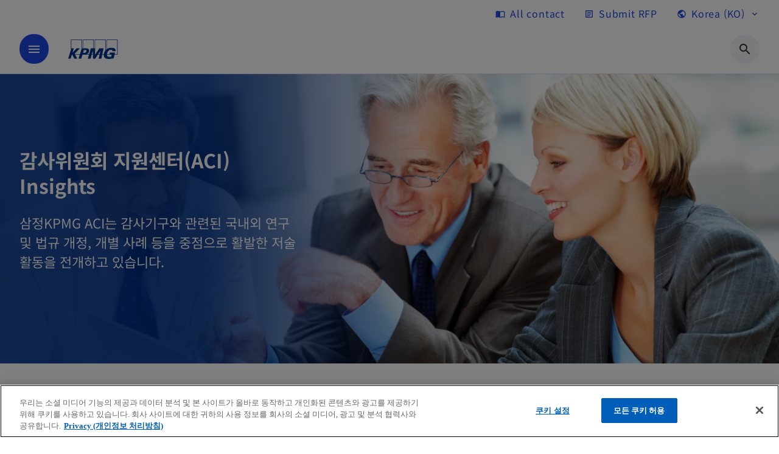

--- FILE ---
content_type: text/html;charset=utf-8
request_url: https://kpmg.com/kr/ko/insights/aci.html
body_size: 22924
content:
<!DOCTYPE HTML>
<html lang="ko" dir="ltr">
<head>
	<meta http-equiv="content-type" content="text/html" charset="UTF-8"/>
	<meta http-equiv="content-encoding" content="text/html"/>
	<meta charset="utf-8" class="chrome"/>
	<meta http-equiv="X-UA-Compatible" content="IE=edge,chrome=1"/>
	<meta http-equiv="content-language" content="ko"/>

	<script defer="defer" type="text/javascript" src="https://rum.hlx.page/.rum/@adobe/helix-rum-js@%5E2/dist/rum-standalone.js" data-routing="program=92310,environment=1046541,tier=publish"></script>
<link rel="preconnect" href="https://assets.kpmg.com" crossorigin=""/>

	<link rel="preload" as="font" type="font/woff2" href="/etc.clientlibs/kpmg/clientlibs/clientlib-site/resources/fonts/OpenSans/OpenSans-Regular.ttf" crossorigin/>
	<link rel="preload" as="font" type="font/woff2" href="/etc.clientlibs/kpmg/clientlibs/clientlib-site/resources/fonts/OpenSans/OpenSans-Regular.woff2" crossorigin/>
	<link rel="preload" as="font" type="font/woff2" href="/etc.clientlibs/kpmg/clientlibs/clientlib-site/resources/fonts/OpenSans/OpenSans-Medium.ttf" crossorigin/>
	<link rel="preload" as="font" type="font/woff2" href="/etc.clientlibs/kpmg/clientlibs/clientlib-site/resources/fonts/OpenSans/OpenSans-Medium.woff2" crossorigin/>
	<link rel="preload" as="font" type="font/woff2" href="/etc.clientlibs/kpmg/clientlibs/clientlib-site/resources/fonts/OpenSans/OpenSans-Medium.ttf" crossorigin/>
	<link rel="preload" as="font" type="font/woff2" href="/etc.clientlibs/kpmg/clientlibs/clientlib-site/resources/fonts/Material_Icons/MaterialIcons-Regular.woff2" crossorigin/>
	<link rel="preload" as="font" type="font/woff2" href="/etc.clientlibs/kpmg/clientlibs/clientlib-site/resources/fonts/Material_Icons/MaterialIcons-Regular.ttf" crossorigin/>
	<link rel="preload" as="font" type="font/woff2" href="/etc.clientlibs/kpmg/clientlibs/clientlib-site/resources/fonts/OpenSans_Condensed/OpenSans_Condensed-Regular.woff2" crossorigin/>
	<link rel="preload" as="font" type="font/woff2" href="/etc.clientlibs/kpmg/clientlibs/clientlib-site/resources/fonts/OpenSans_Condensed/OpenSans_Condensed-Regular.ttf" crossorigin/>

	<link rel="icon" type="image/png" sizes="32x32" href="/etc.clientlibs/kpmg/clientlibs/clientlib-site/resources/images/favicons/favicon-32x32.png"/>
	<link rel="icon" type="image/png" sizes="16x16" href="/etc.clientlibs/kpmg/clientlibs/clientlib-site/resources/images/favicons/favicon-16x16.png"/>

	<link rel="icon" type="image/x-icon" href="/etc.clientlibs/kpmg/clientlibs/clientlib-site/resources/images/favicons/favicon.ico"/>

	<link rel="icon" type="image/svg+xml" sizes="96x96" href="/etc.clientlibs/kpmg/clientlibs/clientlib-site/resources/images/favicons/favicon-96x96.svg"/>
	<link rel="icon" type="image/svg+xml" sizes="32x32" href="/etc.clientlibs/kpmg/clientlibs/clientlib-site/resources/images/favicons/favicon-32x32.svg"/>
	<link rel="icon" type="image/svg+xml" sizes="16x16" href="/etc.clientlibs/kpmg/clientlibs/clientlib-site/resources/images/favicons/favicon-16x16.svg"/>

     
	<link rel="apple-touch-icon" sizes="180x180" href="/etc.clientlibs/kpmg/clientlibs/clientlib-site/resources/images/favicons/apple-touch-icon-180x180.png"/>
	<link rel="apple-touch-icon" sizes="167x167" href="/etc.clientlibs/kpmg/clientlibs/clientlib-site/resources/images/favicons/apple-touch-icon-167x167.png"/>
	<link rel="apple-touch-icon" sizes="152x152" href="/etc.clientlibs/kpmg/clientlibs/clientlib-site/resources/images/favicons/apple-touch-icon-152x152.png"/>
	<link rel="apple-touch-icon" sizes="120x120" href="/etc.clientlibs/kpmg/clientlibs/clientlib-site/resources/images/favicons/apple-touch-icon-120x120.png"/>
	<link rel="apple-touch-icon" sizes="76x76" href="/etc.clientlibs/kpmg/clientlibs/clientlib-site/resources/images/favicons/apple-touch-icon-76x76.png"/>
	<link rel="apple-touch-icon" sizes="60x60" href="/etc.clientlibs/kpmg/clientlibs/clientlib-site/resources/images/favicons/apple-touch-icon-60x60.png"/>
	<link rel="apple-touch-icon" href="/etc.clientlibs/kpmg/clientlibs/clientlib-site/resources/images/favicons/apple-touch-icon.png"/>


	<link rel="icon" type="image/svg+xml" sizes="512x512" href="/etc.clientlibs/kpmg/clientlibs/clientlib-site/resources/images/favicons/android-chrome-512x512.svg"/>
	<link rel="icon" type="image/svg+xml" sizes="192x192" href="/etc.clientlibs/kpmg/clientlibs/clientlib-site/resources/images/favicons/android-chrome-192x192.svg"/>
	<link rel="icon" type="image/svg+xml" sizes="144x144" href="/etc.clientlibs/kpmg/clientlibs/clientlib-site/resources/images/favicons/android-chrome-144x144.svg"/>
	<link rel="icon" type="image/svg+xml" sizes="96x96" href="/etc.clientlibs/kpmg/clientlibs/clientlib-site/resources/images/favicons/android-chrome-96x96.svg"/>
	<link rel="icon" type="image/svg+xml" sizes="72x72" href="/etc.clientlibs/kpmg/clientlibs/clientlib-site/resources/images/favicons/android-chrome-72x72.svg"/>
	<link rel="icon" type="image/svg+xml" sizes="48x48" href="/etc.clientlibs/kpmg/clientlibs/clientlib-site/resources/images/favicons/android-chrome-48x48.svg"/>
	<link rel="icon" type="image/svg+xml" sizes="36x36" href="/etc.clientlibs/kpmg/clientlibs/clientlib-site/resources/images/favicons/android-chrome-36x36.svg"/>

	<meta property="og:type"/>
	<meta property="og:url" content="https://kpmg.com/kr/ko/insights/aci.html"/>
	<meta property="og:title"/>
	<meta property="og:description"/>
	<meta property="og:site_name" content="KPMG"/>
	<meta property="og:image"/>
	<meta property="og:locale"/>
	
	
	<meta property="twitter:url" content="https://kpmg.com/kr/ko/insights/aci.html"/>
	<meta property="twitter:title"/>
	<meta property="twitter:description"/>
	<meta property="twitter:creator" content="@KPMG"/>
	<meta property="twitter:card" content="summary_large_image"/>
	<meta property="twitter:image"/>
		<script type="text/javascript">
			window.kpmgPath = window.location.pathname.toLowerCase();
            var preferredSite = '';
            function getCookie(cname) {
                var name = cname + "=";
                var cArray = document.cookie.split(';');
                for(var i = 0; i < cArray.length; i++) {
                    var c = cArray[i];
                    while (c.charAt(0) == ' ') {
                        c = c.substring(1);
                    }
                    if (c.indexOf(name) == 0) {
                        preferredSite = c.substring(name.length, c.length);
                        preferredSite = preferredSite.indexOf(".html") > -1 ? preferredSite : "";
                        return true;
                    }
                }
            }
            if(window.kpmgPath === "/xx/en.html" && document.referrer === "" ) {
                getCookie("g_redirect");
                if( preferredSite.length > 0 && preferredSite !== "/xx/en.html") {
                    var geoUserSite = encodeURI(preferredSite)
                    console.log("datageo:",geoUserSite);
                    window.location = geoUserSite;
                }
            }</script>
	
    
    <script type="application/ld+json">
		{
  "@context" : "https://schema.org/",
  "@graph" : [ {
    "@type" : "Corporation",
    "@id" : "https://kpmg.com/kr#corporation",
    "url" : "https://kpmg.com/kr/ko#home",
    "name" : "삼정KPMG",
    "description" : "삼정회계법인 공식 홈페이지입니다.",
    "image" : "/content/dam/kpmgsites/kr/images/2025/press-releases/251124.jpg",
    "logo" : {
      "@type" : "ImageObject",
      "url" : "https://assets.kpmg.com/is/image/kpmg/kpmg-logo-1",
      "width" : "77",
      "height" : "30"
    },
    "address" : { }
  }, {
    "@type" : "WebSite",
    "@id" : "https://kpmg.com/kr#website",
    "url" : "https://kpmg.com/kr/ko#home",
    "name" : "삼정KPMG"
  }, {
    "@context" : "https://schema.org",
    "@type" : "WebPage",
    "name" : "ACI",
    "url" : "https://kpmg.com/kr/ko/insights/aci.html",
    "description" : "삼정KPMG ACI는 상법상 규정하는 감사기구의 역할 제고를 위해 가이드라인을 제시하며, 기업의 지배구조 선진화와 회계투명성 강화를 유도합니다.\r\n",
    "publisher" : {
      "@type" : "Corporation",
      "name" : "KPMG",
      "logo" : {
        "@type" : "ImageObject",
        "url" : "https://assets.kpmg.com/is/image/kpmg/kpmg-logo-1"
      }
    },
    "mainEntityOfPage" : {
      "@type" : "WebSite",
      "name" : "KPMG",
      "url" : "https://kpmg.com/kr/ko#home"
    },
    "potentialAction" : {
      "@type" : "SearchAction",
      "target" : "https://www.kpmg.com/search?q={search_term_string}",
      "query-input" : "required name=search_term_string"
    }
  }, {
    "@type" : "Corporation",
    "@id" : "https://kpmg.com/kr#organization",
    "name" : "삼정KPMG",
    "logo" : {
      "@type" : "ImageObject",
      "url" : "https://assets.kpmg.com/is/image/kpmg/kpmg-logo-1",
      "width" : "77",
      "height" : "30"
    },
    "parentOrganization" : {
      "@id" : "https://kpmg.com/kr#corporation"
    }
  }, {
    "@context" : "https://schema.org",
    "@type" : "Article",
    "headline" : "ACI",
    "description" : "삼정KPMG ACI는 상법상 규정하는 감사기구의 역할 제고를 위해 가이드라인을 제시하며, 기업의 지배구조 선진화와 회계투명성 강화를 유도합니다.\r\n",
    "datePublished" : "2026-01-19T04:59:18.338Z",
    "dateModified" : "2026-01-19T04:59:18.338Z",
    "author" : {
      "@type" : "Corporation",
      "name" : "KPMG"
    },
    "publisher" : {
      "@type" : "Corporation",
      "name" : "KPMG",
      "logo" : {
        "@type" : "ImageObject",
        "url" : "https://assets.kpmg.com/is/image/kpmg/kpmg-logo-1"
      }
    },
    "mainEntityOfPage" : {
      "@type" : "WebPage",
      "@id" : "https://kpmg.com/kr/ko/insights/aci.html"
    }
  } ]
}
	</script>
	
	
    <meta charset="UTF-8"/>
    <title>ACI</title>
    
    <meta name="description" content="삼정KPMG ACI는 상법상 규정하는 감사기구의 역할 제고를 위해 가이드라인을 제시하며, 기업의 지배구조 선진화와 회계투명성 강화를 유도합니다.
"/>
    <meta name="template" content="page-article"/>
    <meta name="viewport" content="width=device-width, initial-scale=1"/>
    

    
    
<link rel="canonical" href="https://kpmg.com/kr/ko/insights/aci.html"/>

    




    
    

    

	
  



		
       <script type="text/javascript" src="//assets.adobedtm.com/9ff0694f1438/dd433ce7efb6/launch-5b72ccf8a16a.min.js" async></script>

    
    <script src="/etc.clientlibs/kpmg/clientlibs/clientlib-dependencies.lc-d41d8cd98f00b204e9800998ecf8427e-lc.min.js"></script>


    
    
        
            
                
    <link rel="stylesheet" href="/etc.clientlibs/kpmg/clientlibs/clientlib-base.lc-bee0a8382ad36e345dda31b92379d226-lc.min.css" type="text/css">


            
        
            
        
            
        
    
    
    
    
    <link rel="stylesheet" href="/etc.clientlibs/kpmg/clientlibs/clientlib-dependencies.lc-d41d8cd98f00b204e9800998ecf8427e-lc.min.css" type="text/css">
<link rel="stylesheet" href="/etc.clientlibs/kpmg/clientlibs/clientlib-mainkorea.lc-2f013f49bae453adf1ba2b7ccf42d6a7-lc.min.css" type="text/css">


    
    
    <script async src="/etc.clientlibs/core/wcm/components/commons/datalayer/v1/clientlibs/core.wcm.components.commons.datalayer.v1.lc-70264651675213ed7f7cc5a02a00f621-lc.min.js"></script>



    
    

	
	  		
		<!-- One Trust Enabled Start (One Trust Script)-->
		
			<!-- OneTrust Cookies Consent Notice start for kpmg.com/kr -->

<script src="https://collection.kpmg.com/scripttemplates/otSDKStub.js" data-document-language="true" type="text/javascript" charset="UTF-8" data-domain-script="01983379-e750-729a-a07c-b486d030caac"></script>
<script type="text/javascript">
function OptanonWrapper() { }
</script>
<!-- OneTrust Cookies Consent Notice end for kpmg.com/kr -->
			<script type="text/javascript">
				var oneTrustEnabled = true;
				/* OneTrust Script - Start  * OptanonWrapper function will be called by OneTrust after the page load
				* This has to be placed after OneTrust script in the order
				*/
				function OptanonWrapper() {
					var evt = document.createEvent("CustomEvent"), cookiesSettingsButton = document.getElementById('ot-sdk-btn');
					evt.initCustomEvent('oneTrustEvent', false, false, {activeGroups: OptanonActiveGroups, groups: Optanon.GetDomainData()});
					document.dispatchEvent(evt);
					window.oneTrustObj = window.oneTrustObj || {};
					window.oneTrustObj.isScriptLoaded = true;
	
					//Show the Cookie-Settings button at the bottom only after User provides the consent
					if(Optanon  && typeof Optanon.IsAlertBoxClosed === 'function'  && Optanon.IsAlertBoxClosed()  && cookiesSettingsButton !== null) {
						cookiesSettingsButton.style.display = "block";
					}
				}
			</script>
		

		<!-- One Trust Enabled End (One Trust Script)-->
		<!-- One Trust Disabled Start (One Trust Script)-->
		
		<!-- One Trust Disabled End (One Trust Script)-->
		
	    <!-- Common Header Scripts -->
		
				<style>
h2:lang(ko), p:lang(ko), div:lang(ko), h1:lang(ko), h3:lang(ko), h4:lang(ko), h5:lang(ko), h6:lang(ko) {
      word-break: keep-all;
 }
</style>
		
		<!-- Page Header Scripts -->
		
	
</head>
<body class="page-article page basicpage" id="page-432f0cfc8c" data-cmp-link-accessibility-enabled data-cmp-link-accessibility-text="opens in a new tab" data-cmp-data-layer-enabled data-country-name="Korea">

	  
    

	  
    


	<script>
		window.adobeDataLayer = window.adobeDataLayer || [];
		const [page,{id:pageId}] = JSON.parse("[{\x22page\u002D432f0cfc8c\x22:{\x22xdm:language\x22:\x22ko\x22,\x22country\x22:\x22kr\x22,\x22dc:description\x22:\x22삼정KPMG ACI는 상법상 규정하는 감사기구의 역할 제고를 위해 가이드라인을 제시하며, 기업의 지배구조 선진화와 회계투명성 강화를 유도합니다.\\r\\n\x22,\x22repo:path\x22:\x22\/content\/kpmgpublic\/kr\/ko\/insights\/aci.html\x22,\x22dc:title\x22:\x22ACI\x22,\x22effectiveDate\x22:\x2204\/17\/2025\x22,\x22primaryCategory\x22:\x22insights\x22,\x22xdm:tags\x22:[],\x22expiryDate\x22:\x2212\/30\/2099\x22,\x22issueDate\x22:\x22\x22,\x22repo:modifyDate\x22:\x222026\u002D01\u002D19T04:59:18Z\x22,\x22xdm:template\x22:\x22\/conf\/kpmg\/settings\/wcm\/templates\/page\u002Darticle\x22,\x22pageName\x22:\x22kr:ko:insights:aci\x22,\x22subCategory1\x22:\x22aci\x22,\x22subCategory2\x22:\x22\x22,\x22subCategory3\x22:\x22\x22,\x22@type\x22:\x22core\/wcm\/components\/page\/v3\/page\x22}},{\"id\":\"page\u002D432f0cfc8c\"}]");
		if(localStorage.getItem("userlogout")){
			localStorage.removeItem("userlogout");
			page[pageId]["dc:title"] = "logout successful"
		 	page[pageId]["loginStatus"] = "logged-out"
		}
		adobeDataLayer.push({
			page,
			event:'cmp:show',
			eventInfo: {
				path: 'page.page\u002D432f0cfc8c'
			}
		});
	</script>


	




	
<div class="root container responsivegrid">

    
    
    
    <div id="container-8b91850fa4" class="cmp-container">
        
        <header class="experiencefragment">
<div id="experiencefragment-3c8ee84ab7" class="cmp-experiencefragment cmp-experiencefragment--header">


    
    <div id="container-6d06a2700f" class="cmp-container">
        


<div class="aem-Grid aem-Grid--12 aem-Grid--default--12 ">
    
    <div class="header-v2 header aem-GridColumn aem-GridColumn--default--12">
  <div class="cmp-header cmp-header-v2" data-cmp-header>
    <a class="skipnav" href="#kpmg-accessibility-main">
  
  
    Skip to main content
  
</a>

    
    
    
    
    
  
  
  
  

  <div class="cmp-menu-item-bar" role="header" id="kpmg-accessibility-header" data-cmp-menu-item-bar-mobile="false">
    <div class="cmp-menu-item-bar--container">
      <div class="cmp-menu-item-bar--inner rfp">
        
          <div class="cmp-menu-item">
  <a id="menu-item-5a5bd2561d" class="cmp-menu-item__inner" data-cmp-clickable data-cmp-data-layer="{&#34;menu-item-5a5bd2561d&#34;:{&#34;@type&#34;:&#34;kpmg/components/navigation/header/menu-item&#34;,&#34;repo:modifyDate&#34;:&#34;2025-08-12T08:57:33Z&#34;,&#34;dc:title&#34;:&#34;All contact&#34;,&#34;xdm:linkURL&#34;:&#34;/kr/ko/miscellaneous/all-contact.html&#34;}}" href="/kr/ko/miscellaneous/all-contact.html">
    
    <span class="cmp-menu-item__icon cmp-menu-item__icon--import_contacts" aria-hidden="true">import_contacts</span>

    <div class="cmp-menu-item__label">
      All contact
    </div>
  </a>
</div>

        
        
        
          <div class="cmp-menu-item">
  <a id="menu-item2-4221e87ab8" class="cmp-menu-item__inner" data-cmp-clickable data-cmp-data-layer="{&#34;menu-item2-4221e87ab8&#34;:{&#34;@type&#34;:&#34;kpmg/components/navigation/header/menu-item2&#34;,&#34;repo:modifyDate&#34;:&#34;2025-08-12T08:56:43Z&#34;,&#34;dc:title&#34;:&#34;Submit RFP&#34;,&#34;xdm:linkURL&#34;:&#34;/kr/ko/miscellaneous/request-for-proposal.html&#34;}}" href="/kr/ko/miscellaneous/request-for-proposal.html">
    
    <span class="cmp-menu-item__icon cmp-menu-item__icon--article" aria-hidden="true">article</span>

    <div class="cmp-menu-item__label">
      Submit RFP
    </div>
  </a>
</div>

        
        
          <div class="cmp-lang-selector">
  <button type="button" id="lang-selector-00ce25b71c" class="cmp-lang-selector__toggle-btn cmp-menu-item__inner" data-cmp-clickable data-cmp-data-layer="{&#34;lang-selector-334359b90e&#34;:{&#34;parentId&#34;:&#34;lang-selector&#34;,&#34;@type&#34;:&#34;kpmg/components/navigation/header/lang-selector&#34;,&#34;dc:title&#34;:&#34;Korea (KO)&#34;,&#34;xdm:linkURL&#34;:&#34;#&#34;}}" aria-haspopup="dialog">
    
    <span class="cmp-lang-selector__icon cmp-lang-selector__icon--public" aria-hidden="true">public</span>

    <div class="cmp-lang-selector__label">
      Korea (KO)
    </div>
    <span class="material-icons-outlined cmp-lang-selector__chevron-icon" aria-hidden="true">
      expand_more
    </span>
  </button>
</div>

        
      </div>
    </div>
  </div>

    
  <div data-cmp-langselector="side-navbar" class="language-selector__side-navbar">
    <div class="language-selector__mobile-close">
      <button data-cmp-langselector="close-btn" data-cmp-clickable="true" class="language-selector__mobile-close--btn">
        <span class="material-icons-outlined">close</span>
      </button>
    </div>
    <div class="language-selector__container">
      <ul class="country-list country-list--short" data-cmp-langselector="language-selector"></ul>
      <div class="cmp-form-text">
        <label for="filter-search-input">Search</label>
        <input class="cmp-form-text__text" data-cmp-hook-form-text="input" type="text" id="filter-search-input" placeholder="Enter Keywords ..." name="filter-search-input" aria-describedby="enter keywords" data-cmp-langselector="filter-search-input"/>
        <button class="material-icons-outlined input-cancel" data-cmp-langselector="filter-cancel">
          cancel
        </button>
      </div>
      <div class="filter-message" aria-live="polite" aria-atomic="true" data-cmp-langselector="filter-message" data-message="Data not found"></div>
      <div class="contry-list-container">
        <div class="sr-only country-list--count" aria-live="polite" aria-atomic="true" data-message="Results found"></div>
        <ul class="country-list country-list--all" data-cmp-langselector="list-of-all-countries"></ul>
      </div>
    </div>
  </div>



    
      
      <div id="kpmg-accessibility-nav" role="navigation" class="cmp-header__main-nav-bar" data-cmp-header-main-nav-bar>
        <div class="cmp-header__main-nav-bar--container">
          <div class="cmp-header__main-nav-bar--inner">
            <div class="cmp-header__main-nav-bar--column">
              
              <div class="cmp-mobile-toggle">
  <button data-cmp-mobile-toggle type="button" class="cmp-mobile-toggle__inner" aria-label="main menu" aria-expanded="false" aria-controls="mobile-menu">
    <span class="cmp-mobile-toggle__icon" aria-hidden="true">menu</span>
  </button>
</div>

              
              
                <div class="cmp-logo" id="logo-02de1496c3" data-cmp-is="image" data-cmp-src="/content/experience-fragments/kpmgpublic/kr/ko/site/header/master/_jcr_content/root/header_v2_copy/logo.coreimg{.width}.svg/1754641605270/logo.svg" data-asset-id="67c2c04a-a869-425f-90bd-235445012652" data-cmp-filereference="/content/dam/kpmgsites/logo.svg" data-cmp-data-layer="{&#34;logo-02de1496c3&#34;:{&#34;@type&#34;:&#34;kpmg/components/navigation/header/logo&#34;,&#34;repo:modifyDate&#34;:&#34;2025-08-08T08:26:45Z&#34;,&#34;dc:title&#34;:&#34;kpmgblue&#34;,&#34;xdm:linkURL&#34;:&#34;/kr/ko.html&#34;,&#34;image&#34;:{&#34;repo:id&#34;:&#34;67c2c04a-a869-425f-90bd-235445012652&#34;,&#34;repo:modifyDate&#34;:&#34;2023-11-07T15:54:47Z&#34;,&#34;@type&#34;:&#34;image/svg+xml&#34;,&#34;repo:path&#34;:&#34;/content/dam/kpmgsites/logo.svg&#34;}}}" data-cmp-hook-image="imageV3" itemscope itemtype="http://schema.org/ImageObject">
     <div class="cmp-logo__inner">
          <a class="cmp-logo__link" data-cmp-clickable href="/kr/ko.html">
               <img src="/content/experience-fragments/kpmgpublic/kr/ko/site/header/master/_jcr_content/root/header_v2_copy/logo.coreimg.svg/1754641605270/logo.svg" loading="lazy" class="cmp-logo__image" itemprop="contentUrl" width="100" height="100" alt="whitebackground kpmg logo" title="kpmgblue"/>
          </a>
     </div>
    
    <meta itemprop="caption" content="kpmgblue"/>
    <script type="application/ld+json">
          {
  "@context" : "https://schema.org",
  "@type" : "ImageObject",
  "url" : "https://kpmg.com/content/experience-fragments/kpmgpublic/kr/ko/site/header/master/_jcr_content/root/header_v2_copy/logo.coreimg.svg/1754641605270/logo.svg.html",
  "creator" : {
    "@type" : "Corporation",
    "name" : "KPMG International Limited"
  },
  "contentUrl" : "https://kpmg.com/content/experience-fragments/kpmgpublic/kr/ko/site/header/master/_jcr_content/root/header_v2_copy/logo.coreimg.svg/1754641605270/logo.svg.html",
  "copyrightNotice" : "KPMG International Limited",
  "potentialAction" : {
    "@type" : "ViewAction",
    "url" : "https://kpmg.com/content/experience-fragments/kpmgpublic/kr/ko/site/header/master/_jcr_content/root/header_v2_copy/logo.coreimg.svg/1754641605270/logo.svg.html",
    "target" : {
      "@type" : "EntryPoint",
      "urlTemplate" : "https://kpmg.com/content/experience-fragments/kpmgpublic/kr/ko/site/header/master/_jcr_content/root/header_v2_copy/logo.coreimg.svg/1754641605270/logo.svg.html"
    }
  }
}
     </script>
</div>

    

              
            </div>

            <div class="cmp-header__main-nav-bar--column" data-cmp-header-main-nav>
              
                
  
  <nav class="cmp-main-nav" data-cmp-main-nav>
    
    <div class="cmp-main-nav__mobile-header" data-cmp-main-nav-mobile-header>
      <div class="cmp-main-nav__mobile-header-container">
        
        <button class="cmp-main-nav__mobile-header-close" data-cmp-main-nav-mobile-header-close aria-label="Close">
          <span class="material-icons-outlined">close</span>
        </button>

        
        
          <div class="cmp-logo" id="logo-02de1496c3" data-cmp-is="image" data-cmp-src="/content/experience-fragments/kpmgpublic/kr/ko/site/header/master/_jcr_content/root/header_v2_copy/logo.coreimg{.width}.svg/1754641605270/logo.svg" data-asset-id="67c2c04a-a869-425f-90bd-235445012652" data-cmp-filereference="/content/dam/kpmgsites/logo.svg" data-cmp-data-layer="{&#34;logo-02de1496c3&#34;:{&#34;@type&#34;:&#34;kpmg/components/navigation/header/logo&#34;,&#34;repo:modifyDate&#34;:&#34;2025-08-08T08:26:45Z&#34;,&#34;dc:title&#34;:&#34;kpmgblue&#34;,&#34;xdm:linkURL&#34;:&#34;/kr/ko.html&#34;,&#34;image&#34;:{&#34;repo:id&#34;:&#34;67c2c04a-a869-425f-90bd-235445012652&#34;,&#34;repo:modifyDate&#34;:&#34;2023-11-07T15:54:47Z&#34;,&#34;@type&#34;:&#34;image/svg+xml&#34;,&#34;repo:path&#34;:&#34;/content/dam/kpmgsites/logo.svg&#34;}}}" data-cmp-hook-image="imageV3" itemscope itemtype="http://schema.org/ImageObject">
     <div class="cmp-logo__inner">
          <a class="cmp-logo__link" data-cmp-clickable href="/kr/ko.html">
               <img src="/content/experience-fragments/kpmgpublic/kr/ko/site/header/master/_jcr_content/root/header_v2_copy/logo.coreimg.svg/1754641605270/logo.svg" loading="lazy" class="cmp-logo__image" itemprop="contentUrl" width="100" height="100" alt="whitebackground kpmg logo" title="kpmgblue"/>
          </a>
     </div>
    
    <meta itemprop="caption" content="kpmgblue"/>
    <script type="application/ld+json">
          {
  "@context" : "https://schema.org",
  "@type" : "ImageObject",
  "url" : "https://kpmg.com/content/experience-fragments/kpmgpublic/kr/ko/site/header/master/_jcr_content/root/header_v2_copy/logo.coreimg.svg/1754641605270/logo.svg.html",
  "creator" : {
    "@type" : "Corporation",
    "name" : "KPMG International Limited"
  },
  "contentUrl" : "https://kpmg.com/content/experience-fragments/kpmgpublic/kr/ko/site/header/master/_jcr_content/root/header_v2_copy/logo.coreimg.svg/1754641605270/logo.svg.html",
  "copyrightNotice" : "KPMG International Limited",
  "potentialAction" : {
    "@type" : "ViewAction",
    "url" : "https://kpmg.com/content/experience-fragments/kpmgpublic/kr/ko/site/header/master/_jcr_content/root/header_v2_copy/logo.coreimg.svg/1754641605270/logo.svg.html",
    "target" : {
      "@type" : "EntryPoint",
      "urlTemplate" : "https://kpmg.com/content/experience-fragments/kpmgpublic/kr/ko/site/header/master/_jcr_content/root/header_v2_copy/logo.coreimg.svg/1754641605270/logo.svg.html"
    }
  }
}
     </script>
</div>

    

        
      </div>
    </div>

    
    <ul class="cmp-main-nav__main-menu" data-cmp-main-nav-main-menu>
      
        <li class="cmp-main-nav__main-menu--list-item" data-cmp-main-nav-list-item>
          
          
  
  

  
  
    
    
  <div class="cmp-menu-link cmp-menu-link--level-one  ">
    
    

    
    

    
    <button class="cmp-menu-link__inner " type="button" data-cmp-data-layer="{&#34;main-nav-link-55e2a0c976&#34;:{&#34;parentId&#34;:&#34;main-nav-f17bedbe19&#34;,&#34;@type&#34;:&#34;kpmg/components/navigation/header/main-nav&#34;,&#34;dc:title&#34;:&#34;Insights&#34;}}" data-cmp-clickable data-cmp-menu-link="levelOne" aria-expanded="false" aria-haspopup="true">
      <div class="cmp-menu-link__inner--label">
        
        
        
          
            Insights
          
          
          
          
        
        
        
        
      </div>
      <span aria-hidden="true" class="cmp-menu-link__inner--icon"></span>
    </button>
  </div>

    <nav class="cmp-sub-menu " data-cmp-sub-menu>
      <div class="cmp-sub-menu__container">
        
        <button class="cmp-sub-menu__back-button" data-cmp-sub-menu-back>
          <span aria-hidden="true" class="cmp-sub-menu__back-button-icon"></span>
          <div class="cmp-sub-menu__back-button-label">
            Main menu
          </div>
        </button>
        
          
  
  
  <section class="cmp-sub-menu__section cmp-sub-menu__section--level-two  ">
    <div class="cmp-sub-menu__section-heading">
      <span class="cmp-sub-menu__section-heading--text">
        
          All Insights
        
        
      </span>

      <a class="cmp-sub-menu__section-heading--link" data-cmp-data-layer="{&#34;main-nav-link-45e7a44104&#34;:{&#34;parentId&#34;:&#34;main-nav-f17bedbe19&#34;,&#34;@type&#34;:&#34;kpmg/components/navigation/header/main-nav&#34;,&#34;dc:title&#34;:&#34;Insights_전체 보기&#34;,&#34;xdm:linkURL&#34;:&#34;/kr/ko/insights.html&#34;}}" data-cmp-clickable href="/kr/ko/insights.html">전체 보기<span class="material-icons-outlined"></span></a>
    </div>

    <nav class="cmp-sub-menu__section-nav cmp-sub-menu__section-nav--level-two">
      <ul>
        <li class="cmp-sub-menu__level-two--all-link">
          
  <div class="cmp-menu-link cmp-menu-link--level-two ">
    
    

    
    

    
    <a class="cmp-menu-link__inner " data-cmp-data-layer="{&#34;main-nav-link-55e2a0c976&#34;:{&#34;parentId&#34;:&#34;main-nav-f17bedbe19&#34;,&#34;@type&#34;:&#34;kpmg/components/navigation/header/main-nav&#34;,&#34;dc:title&#34;:&#34;Insights&#34;}}" data-cmp-clickable href="/kr/ko/insights.html">
      <div class="cmp-menu-link__inner--label">
        
        
        
          
          
          
          
            All Insights 
            
          
        
        
        
        
      </div>
      
    </a>
  </div>

        </li>
        
          
          <li>
            
  <div class="cmp-menu-link cmp-menu-link--level-two ">
    
    

    
    

    
    <a class="cmp-menu-link__inner " data-cmp-data-layer="{&#34;main-nav-link-95fef68f66&#34;:{&#34;parentId&#34;:&#34;main-nav-f17bedbe19&#34;,&#34;@type&#34;:&#34;kpmg/components/navigation/header/main-nav&#34;,&#34;dc:title&#34;:&#34;Insights>경제연구원(ERI) Insights&#34;,&#34;xdm:linkURL&#34;:&#34;/kr/ko/insights/eri.html&#34;}}" data-cmp-clickable href="/kr/ko/insights/eri.html">
      <div class="cmp-menu-link__inner--label">
        
        
        
          
          
          
          
            경제연구원(ERI) Insights 
            
          
        
        
        
        
      </div>
      
    </a>
  </div>

            
          </li>
        
          
          <li>
            
  <div class="cmp-menu-link cmp-menu-link--level-two ">
    
    

    
    

    
    <a class="cmp-menu-link__inner " data-cmp-data-layer="{&#34;main-nav-link-be874ad293&#34;:{&#34;parentId&#34;:&#34;main-nav-f17bedbe19&#34;,&#34;@type&#34;:&#34;kpmg/components/navigation/header/main-nav&#34;,&#34;dc:title&#34;:&#34;Insights>감사위원회 지원센터(ACI) Insights&#34;,&#34;xdm:linkURL&#34;:&#34;/kr/ko/insights/aci.html&#34;}}" data-cmp-clickable href="/kr/ko/insights/aci.html">
      <div class="cmp-menu-link__inner--label">
        
        
        
          
          
          
          
            감사위원회 지원센터(ACI) Insights 
            
          
        
        
        
        
      </div>
      
    </a>
  </div>

            
          </li>
        
          
          <li>
            
  <div class="cmp-menu-link cmp-menu-link--level-two ">
    
    

    
    

    
    <a class="cmp-menu-link__inner " data-cmp-data-layer="{&#34;main-nav-link-63ff3a1ba3&#34;:{&#34;parentId&#34;:&#34;main-nav-f17bedbe19&#34;,&#34;@type&#34;:&#34;kpmg/components/navigation/header/main-nav&#34;,&#34;dc:title&#34;:&#34;Insights>Tax Knowledge Center(TKC) Insights&#34;,&#34;xdm:linkURL&#34;:&#34;/kr/ko/insights/tkc.html&#34;}}" data-cmp-clickable href="/kr/ko/insights/tkc.html">
      <div class="cmp-menu-link__inner--label">
        
        
        
          
          
          
          
            Tax Knowledge Center(TKC) Insights 
            
          
        
        
        
        
      </div>
      
    </a>
  </div>

            
          </li>
        
      </ul>
    </nav>
  </section>

        
        
      </div>

      <button class="cmp-sub-menu__close" aria-label="Close Menu">
        <span class="material-icons-outlined" aria-hidden="true">
          expand_less
        </span>
      </button>
    </nav>
  

        </li>
      
        <li class="cmp-main-nav__main-menu--list-item" data-cmp-main-nav-list-item>
          
          
  
  

  
  
    
    
  <div class="cmp-menu-link cmp-menu-link--level-one  ">
    
    

    
    

    
    <button class="cmp-menu-link__inner " type="button" data-cmp-data-layer="{&#34;main-nav-link-7c9257f1aa&#34;:{&#34;parentId&#34;:&#34;main-nav-f17bedbe19&#34;,&#34;@type&#34;:&#34;kpmg/components/navigation/header/main-nav&#34;,&#34;dc:title&#34;:&#34;Services&#34;}}" data-cmp-clickable data-cmp-menu-link="levelOne" aria-expanded="false" aria-haspopup="true">
      <div class="cmp-menu-link__inner--label">
        
        
        
          
          
          
            Services
          
          
        
        
        
        
      </div>
      <span aria-hidden="true" class="cmp-menu-link__inner--icon"></span>
    </button>
  </div>

    <nav class="cmp-sub-menu cmp-sub-menu__has-level-three" data-cmp-sub-menu>
      <div class="cmp-sub-menu__container">
        
        <button class="cmp-sub-menu__back-button" data-cmp-sub-menu-back>
          <span aria-hidden="true" class="cmp-sub-menu__back-button-icon"></span>
          <div class="cmp-sub-menu__back-button-label">
            Main menu
          </div>
        </button>
        
          
  
  
  <section class="cmp-sub-menu__section  cmp-sub-menu__section--level-three ">
    <div class="cmp-sub-menu__section-heading">
      <span class="cmp-sub-menu__section-heading--text">
        
          All Services
        
        
      </span>

      <a class="cmp-sub-menu__section-heading--link" data-cmp-data-layer="{&#34;main-nav-link-86dd0a35ba&#34;:{&#34;parentId&#34;:&#34;main-nav-f17bedbe19&#34;,&#34;@type&#34;:&#34;kpmg/components/navigation/header/main-nav&#34;,&#34;dc:title&#34;:&#34;Services_전체 보기&#34;,&#34;xdm:linkURL&#34;:&#34;/kr/ko/services.html&#34;}}" data-cmp-clickable href="/kr/ko/services.html">전체 보기<span class="material-icons-outlined"></span></a>
    </div>

    <nav class="cmp-sub-menu__section-nav cmp-sub-menu__section-nav--level-two">
      <ul>
        <li class="cmp-sub-menu__level-two--all-link">
          
  <div class="cmp-menu-link cmp-menu-link--level-two ">
    
    

    
    

    
    <a class="cmp-menu-link__inner " data-cmp-data-layer="{&#34;main-nav-link-7c9257f1aa&#34;:{&#34;parentId&#34;:&#34;main-nav-f17bedbe19&#34;,&#34;@type&#34;:&#34;kpmg/components/navigation/header/main-nav&#34;,&#34;dc:title&#34;:&#34;Services&#34;}}" data-cmp-clickable href="/kr/ko/services.html">
      <div class="cmp-menu-link__inner--label">
        
        
        
          
          
          
          
            All Services 
            
          
        
        
        
        
      </div>
      
    </a>
  </div>

        </li>
        
          
          <li>
            
  <div class="cmp-menu-link cmp-menu-link--level-two ">
    
    

    
    

    
    <a class="cmp-menu-link__inner " data-cmp-data-layer="{&#34;main-nav-link-d43cdf3353&#34;:{&#34;parentId&#34;:&#34;main-nav-f17bedbe19&#34;,&#34;@type&#34;:&#34;kpmg/components/navigation/header/main-nav&#34;,&#34;dc:title&#34;:&#34;Services>Audit&#34;,&#34;xdm:linkURL&#34;:&#34;/kr/ko/services/audit.html&#34;}}" data-cmp-clickable href="/kr/ko/services/audit.html">
      <div class="cmp-menu-link__inner--label">
        
        
        
          
          
          
          
            Audit 
            
          
        
        
        
        
      </div>
      
    </a>
  </div>

            
          </li>
        
          
          <li>
            
  <div class="cmp-menu-link cmp-menu-link--level-two ">
    
    

    
    

    
    <a class="cmp-menu-link__inner " data-cmp-data-layer="{&#34;main-nav-link-845eefabde&#34;:{&#34;parentId&#34;:&#34;main-nav-f17bedbe19&#34;,&#34;@type&#34;:&#34;kpmg/components/navigation/header/main-nav&#34;,&#34;dc:title&#34;:&#34;Services>Tax&#34;,&#34;xdm:linkURL&#34;:&#34;/kr/ko/services/tax.html&#34;}}" data-cmp-clickable href="/kr/ko/services/tax.html">
      <div class="cmp-menu-link__inner--label">
        
        
        
          
          
          
          
            Tax 
            
          
        
        
        
        
      </div>
      
    </a>
  </div>

            
          </li>
        
          
          <li>
            
  <div class="cmp-menu-link cmp-menu-link--level-two ">
    
    

    
    

    
    <a class="cmp-menu-link__inner " data-cmp-data-layer="{&#34;main-nav-link-ac2bea60c5&#34;:{&#34;parentId&#34;:&#34;main-nav-f17bedbe19&#34;,&#34;@type&#34;:&#34;kpmg/components/navigation/header/main-nav&#34;,&#34;dc:title&#34;:&#34;Services>Deal Advisory&#34;,&#34;xdm:linkURL&#34;:&#34;/kr/ko/services/deal-advisory.html&#34;}}" data-cmp-clickable href="/kr/ko/services/deal-advisory.html">
      <div class="cmp-menu-link__inner--label">
        
        
        
          
          
          
          
            Deal Advisory 
            
          
        
        
        
        
      </div>
      
    </a>
  </div>

            
          </li>
        
          
          <li>
            
  <div class="cmp-menu-link cmp-menu-link--level-two ">
    
    

    
    

    
    <a class="cmp-menu-link__inner " data-cmp-data-layer="{&#34;main-nav-link-b1d68a3640&#34;:{&#34;parentId&#34;:&#34;main-nav-f17bedbe19&#34;,&#34;@type&#34;:&#34;kpmg/components/navigation/header/main-nav&#34;,&#34;dc:title&#34;:&#34;Services>Consulting Services&#34;,&#34;xdm:linkURL&#34;:&#34;/kr/ko/services/consulting.html&#34;}}" data-cmp-clickable href="/kr/ko/services/consulting.html">
      <div class="cmp-menu-link__inner--label">
        
        
        
          
          
          
          
            Consulting Services 
            
          
        
        
        
        
      </div>
      
    </a>
  </div>

            
          </li>
        
          
          <li>
            
  <div class="cmp-menu-link cmp-menu-link--level-two ">
    
    

    
    

    
    <a class="cmp-menu-link__inner " data-cmp-data-layer="{&#34;main-nav-link-a92926b273&#34;:{&#34;parentId&#34;:&#34;main-nav-f17bedbe19&#34;,&#34;@type&#34;:&#34;kpmg/components/navigation/header/main-nav&#34;,&#34;dc:title&#34;:&#34;Services>ESG&#34;,&#34;xdm:linkURL&#34;:&#34;/kr/ko/services/esg.html&#34;}}" data-cmp-clickable href="/kr/ko/services/esg.html">
      <div class="cmp-menu-link__inner--label">
        
        
        
          
          
          
          
            ESG 
            
          
        
        
        
        
      </div>
      
    </a>
  </div>

            
          </li>
        
          
          <li>
            
  <div class="cmp-menu-link cmp-menu-link--level-two ">
    
    

    
    

    
    <button class="cmp-menu-link__inner cmp-menu-link__level-3" data-cmp-data-layer="{&#34;main-nav-link-ee41f8af8b&#34;:{&#34;parentId&#34;:&#34;main-nav-f17bedbe19&#34;,&#34;@type&#34;:&#34;kpmg/components/navigation/header/main-nav&#34;,&#34;dc:title&#34;:&#34;Services>스페셜 지원센터&#34;,&#34;xdm:linkURL&#34;:&#34;/kr/ko/services/special-service-support-center.html&#34;}}" data-cmp-clickable aria-expanded="false" aria-haspopup="true">
      <div class="cmp-menu-link__inner--label">
        
        
        
          
          
          
          
            스페셜 지원센터 
            
          
        
        
        
        
      </div>
      <span aria-hidden="true" class="cmp-menu-link__inner--icon"></span>
    </button>
  </div>

            
              <nav class="cmp-sub-menu__section-nav cmp-sub-menu__section-nav--level-three">
                

                <button class="cmp-sub-menu__back-button" data-cmp-sub-menu-back>
                  <span aria-hidden="true" class="cmp-sub-menu__back-button-icon"></span>
                  <div class="cmp-sub-menu__back-button-label">
                    Main menu
                  </div>
                </button>
                <div class="cmp-sub-menu__level-three--back-button-container">
                  
                  <button class="cmp-sub-menu__level-three--back-button" data-cmp-sub-menu-level3-back>
                    <span aria-hidden="true" class="cmp-sub-menu__level-three--back-button-icon"></span>
                    <div class="cmp-sub-menu__level-three--back-button-label">
                      
                        All Services
                      
                      
                    </div>
                  </button>
                </div>
                <ul>
                  <li class="cmp-sub-menu__level-three--all-link">
                    
  <div class="cmp-menu-link  cmp-menu-link--level-three">
    
    

    
    

    
    <a class="cmp-menu-link__inner " data-cmp-data-layer="{&#34;main-nav-link-ee41f8af8b&#34;:{&#34;parentId&#34;:&#34;main-nav-f17bedbe19&#34;,&#34;@type&#34;:&#34;kpmg/components/navigation/header/main-nav&#34;,&#34;dc:title&#34;:&#34;Services>스페셜 지원센터&#34;,&#34;xdm:linkURL&#34;:&#34;/kr/ko/services/special-service-support-center.html&#34;}}" data-cmp-clickable href="/kr/ko/services/special-service-support-center.html">
      <div class="cmp-menu-link__inner--label">
        
        
        
          
          
          
          
            스페셜 지원센터 
            
          
        
        
        
        전체 보기
      </div>
      
    </a>
  </div>

                  </li>
                  
                    <li>
                      
  <div class="cmp-menu-link  cmp-menu-link--level-three">
    
    

    
    

    
    <a class="cmp-menu-link__inner " data-cmp-data-layer="{&#34;main-nav-link-4cd7b456ec&#34;:{&#34;parentId&#34;:&#34;main-nav-f17bedbe19&#34;,&#34;@type&#34;:&#34;kpmg/components/navigation/header/main-nav&#34;,&#34;dc:title&#34;:&#34;Services>스페셜 지원센터>디지털자산 사업지원센터&#34;,&#34;xdm:linkURL&#34;:&#34;/kr/ko/services/special-service-support-center/digital-asset-business-support.html&#34;}}" data-cmp-clickable href="/kr/ko/services/special-service-support-center/digital-asset-business-support.html">
      <div class="cmp-menu-link__inner--label">
        
        
        
          
          
          
          
            디지털자산 사업지원센터 
            
          
        
        
        
        
      </div>
      
    </a>
  </div>

                    </li>
                  
                    <li>
                      
  <div class="cmp-menu-link  cmp-menu-link--level-three">
    
    

    
    

    
    <a class="cmp-menu-link__inner " data-cmp-data-layer="{&#34;main-nav-link-9b9481db7a&#34;:{&#34;parentId&#34;:&#34;main-nav-f17bedbe19&#34;,&#34;@type&#34;:&#34;kpmg/components/navigation/header/main-nav&#34;,&#34;dc:title&#34;:&#34;Services>스페셜 지원센터>밸류업 지원센터&#34;,&#34;xdm:linkURL&#34;:&#34;/kr/ko/services/special-service-support-center/value-up-support.html&#34;}}" data-cmp-clickable href="/kr/ko/services/special-service-support-center/value-up-support.html">
      <div class="cmp-menu-link__inner--label">
        
        
        
          
          
          
          
            밸류업 지원센터 
            
          
        
        
        
        
      </div>
      
    </a>
  </div>

                    </li>
                  
                    <li>
                      
  <div class="cmp-menu-link  cmp-menu-link--level-three">
    
    

    
    

    
    <a class="cmp-menu-link__inner " data-cmp-data-layer="{&#34;main-nav-link-5a831ef074&#34;:{&#34;parentId&#34;:&#34;main-nav-f17bedbe19&#34;,&#34;@type&#34;:&#34;kpmg/components/navigation/header/main-nav&#34;,&#34;dc:title&#34;:&#34;Services>스페셜 지원센터>사업재편 지원센터&#34;,&#34;xdm:linkURL&#34;:&#34;/kr/ko/services/special-service-support-center/business-restructuring.html&#34;}}" data-cmp-clickable href="/kr/ko/services/special-service-support-center/business-restructuring.html">
      <div class="cmp-menu-link__inner--label">
        
        
        
          
          
          
          
            사업재편 지원센터 
            
          
        
        
        
        
      </div>
      
    </a>
  </div>

                    </li>
                  
                    <li>
                      
  <div class="cmp-menu-link  cmp-menu-link--level-three">
    
    

    
    

    
    <a class="cmp-menu-link__inner " data-cmp-data-layer="{&#34;main-nav-link-2a7a929651&#34;:{&#34;parentId&#34;:&#34;main-nav-f17bedbe19&#34;,&#34;@type&#34;:&#34;kpmg/components/navigation/header/main-nav&#34;,&#34;dc:title&#34;:&#34;Services>스페셜 지원센터>상장유지 자문센터&#34;,&#34;xdm:linkURL&#34;:&#34;/kr/ko/services/special-service-support-center/listing-maintenance-advisory-center.html&#34;}}" data-cmp-clickable href="/kr/ko/services/special-service-support-center/listing-maintenance-advisory-center.html">
      <div class="cmp-menu-link__inner--label">
        
        
        
          
          
          
          
            상장유지 자문센터 
            
          
        
        
        
        
      </div>
      
    </a>
  </div>

                    </li>
                  
                    <li>
                      
  <div class="cmp-menu-link  cmp-menu-link--level-three">
    
    

    
    

    
    <a class="cmp-menu-link__inner " data-cmp-data-layer="{&#34;main-nav-link-5d509358ab&#34;:{&#34;parentId&#34;:&#34;main-nav-f17bedbe19&#34;,&#34;@type&#34;:&#34;kpmg/components/navigation/header/main-nav&#34;,&#34;dc:title&#34;:&#34;Services>스페셜 지원센터>스타트업 지원센터&#34;,&#34;xdm:linkURL&#34;:&#34;/kr/ko/services/special-service-support-center/start-up-innovation-center.html&#34;}}" data-cmp-clickable href="/kr/ko/services/special-service-support-center/start-up-innovation-center.html">
      <div class="cmp-menu-link__inner--label">
        
        
        
          
          
          
          
            스타트업 지원센터 
            
          
        
        
        
        
      </div>
      
    </a>
  </div>

                    </li>
                  
                    <li>
                      
  <div class="cmp-menu-link  cmp-menu-link--level-three">
    
    

    
    

    
    <a class="cmp-menu-link__inner " data-cmp-data-layer="{&#34;main-nav-link-e20eeed7e0&#34;:{&#34;parentId&#34;:&#34;main-nav-f17bedbe19&#34;,&#34;@type&#34;:&#34;kpmg/components/navigation/header/main-nav&#34;,&#34;dc:title&#34;:&#34;Services>스페셜 지원센터>지배구조개선 자문센터&#34;,&#34;xdm:linkURL&#34;:&#34;/kr/ko/services/special-service-support-center/governance-structure-consultation.html&#34;}}" data-cmp-clickable href="/kr/ko/services/special-service-support-center/governance-structure-consultation.html">
      <div class="cmp-menu-link__inner--label">
        
        
        
          
          
          
          
            지배구조개선 자문센터 
            
          
        
        
        
        
      </div>
      
    </a>
  </div>

                    </li>
                  
                    <li>
                      
  <div class="cmp-menu-link  cmp-menu-link--level-three">
    
    

    
    

    
    <a class="cmp-menu-link__inner " data-cmp-data-layer="{&#34;main-nav-link-10a1ee4be0&#34;:{&#34;parentId&#34;:&#34;main-nav-f17bedbe19&#34;,&#34;@type&#34;:&#34;kpmg/components/navigation/header/main-nav&#34;,&#34;dc:title&#34;:&#34;Services>스페셜 지원센터>IPO 지원센터&#34;,&#34;xdm:linkURL&#34;:&#34;/kr/ko/services/special-service-support-center/ipo-support-center.html&#34;}}" data-cmp-clickable href="/kr/ko/services/special-service-support-center/ipo-support-center.html">
      <div class="cmp-menu-link__inner--label">
        
        
        
          
          
          
          
            IPO 지원센터 
            
          
        
        
        
        
      </div>
      
    </a>
  </div>

                    </li>
                  
                </ul>
              </nav>
            
          </li>
        
      </ul>
    </nav>
  </section>

        
        
          <div class="cmp-sub-menu__feature-section ">
            <div class="cmp-sub-menu__feature-section--heading">
              Featured Services
            </div>
            <ul class="cmp-sub-menu__feature-section--items">
              
                <li class="cmp-sub-menu__feature-section--item">
                  <a data-cmp-data-layer="{&#34;main-nav-featured-link-f735eb0dc0&#34;:{&#34;parentId&#34;:&#34;main-nav-f17bedbe19&#34;,&#34;@type&#34;:&#34;kpmg/components/navigation/header/main-nav&#34;,&#34;dc:title&#34;:&#34;Services>감사위원회 지원센터(ACI)&#34;,&#34;xdm:linkURL&#34;:&#34;/content/kpmgpublic/kr/ko/services/audit/aci&#34;}}" data-cmp-clickable class="cmp-sub-menu__feature-section--item-link" href="/content/kpmgpublic/kr/ko/services/audit/aci">
                    <div class="cmp-sub-menu__feature-section--item-title">
                      감사위원회 지원센터(ACI)
                    </div>
                    <div class="cmp-sub-menu__feature-section--item-description">
                      삼정KPMG 감사위원회 지원센터(Audit Committee Institute)는 감사위원회와 감사의 위상 제고와 실질적인 역할수행을 지원합니다.
                    </div>
                    <div class="cmp-sub-menu__feature-section--item-link-text">
                    <p class="cmp-sub-menu__feature-section--item-link-text-label">바로 가기</p>
                      <span class="material-icons-outlined" aria-hidden="true"></span>
                    </div>
                  </a>
                </li>
              
                <li class="cmp-sub-menu__feature-section--item">
                  <a data-cmp-data-layer="{&#34;main-nav-featured-link-6d09e1a3af&#34;:{&#34;parentId&#34;:&#34;main-nav-f17bedbe19&#34;,&#34;@type&#34;:&#34;kpmg/components/navigation/header/main-nav&#34;,&#34;dc:title&#34;:&#34;Services>글로벌 관세 통상 전략 자문 센터&#34;,&#34;xdm:linkURL&#34;:&#34;/content/kpmgpublic/kr/ko/services/special-service-support-center/global-trade-customs-advisory&#34;}}" data-cmp-clickable class="cmp-sub-menu__feature-section--item-link" href="/content/kpmgpublic/kr/ko/services/special-service-support-center/global-trade-customs-advisory">
                    <div class="cmp-sub-menu__feature-section--item-title">
                      글로벌 관세 통상 전략 자문 센터
                    </div>
                    <div class="cmp-sub-menu__feature-section--item-description">
                      삼정KPMG는 트럼프 2.0 시대를 맞아 우리 기업이 불확실한 대외 경제 환경에 효과적으로 대응할 수 있도록 ‘관세, 국세 및 국제통상 통합전략 서비스’를 제공합니다.
                    </div>
                    <div class="cmp-sub-menu__feature-section--item-link-text">
                    <p class="cmp-sub-menu__feature-section--item-link-text-label">바로 가기</p>
                      <span class="material-icons-outlined" aria-hidden="true"></span>
                    </div>
                  </a>
                </li>
              
            </ul>
          </div>
        
      </div>

      <button class="cmp-sub-menu__close" aria-label="Close Menu">
        <span class="material-icons-outlined" aria-hidden="true">
          expand_less
        </span>
      </button>
    </nav>
  

        </li>
      
        <li class="cmp-main-nav__main-menu--list-item" data-cmp-main-nav-list-item>
          
          
  
  

  
  
    
    
  <div class="cmp-menu-link cmp-menu-link--level-one  ">
    
    

    
    

    
    <button class="cmp-menu-link__inner " type="button" data-cmp-data-layer="{&#34;main-nav-link-87042c78a0&#34;:{&#34;parentId&#34;:&#34;main-nav-f17bedbe19&#34;,&#34;@type&#34;:&#34;kpmg/components/navigation/header/main-nav&#34;,&#34;dc:title&#34;:&#34;Industries&#34;}}" data-cmp-clickable data-cmp-menu-link="levelOne" aria-expanded="false" aria-haspopup="true">
      <div class="cmp-menu-link__inner--label">
        
        
        
          
          
            Industries
          
          
          
        
        
        
        
      </div>
      <span aria-hidden="true" class="cmp-menu-link__inner--icon"></span>
    </button>
  </div>

    <nav class="cmp-sub-menu " data-cmp-sub-menu>
      <div class="cmp-sub-menu__container">
        
        <button class="cmp-sub-menu__back-button" data-cmp-sub-menu-back>
          <span aria-hidden="true" class="cmp-sub-menu__back-button-icon"></span>
          <div class="cmp-sub-menu__back-button-label">
            Main menu
          </div>
        </button>
        
          
  
  
  <section class="cmp-sub-menu__section cmp-sub-menu__section--level-two  ">
    <div class="cmp-sub-menu__section-heading">
      <span class="cmp-sub-menu__section-heading--text">
        
          All Industries
        
        
      </span>

      <a class="cmp-sub-menu__section-heading--link" data-cmp-data-layer="{&#34;main-nav-link-8f7499bd85&#34;:{&#34;parentId&#34;:&#34;main-nav-f17bedbe19&#34;,&#34;@type&#34;:&#34;kpmg/components/navigation/header/main-nav&#34;,&#34;dc:title&#34;:&#34;Industries_전체 보기&#34;,&#34;xdm:linkURL&#34;:&#34;/kr/ko/industries.html&#34;}}" data-cmp-clickable href="/kr/ko/industries.html">전체 보기<span class="material-icons-outlined"></span></a>
    </div>

    <nav class="cmp-sub-menu__section-nav cmp-sub-menu__section-nav--level-two">
      <ul>
        <li class="cmp-sub-menu__level-two--all-link">
          
  <div class="cmp-menu-link cmp-menu-link--level-two ">
    
    

    
    

    
    <a class="cmp-menu-link__inner " data-cmp-data-layer="{&#34;main-nav-link-87042c78a0&#34;:{&#34;parentId&#34;:&#34;main-nav-f17bedbe19&#34;,&#34;@type&#34;:&#34;kpmg/components/navigation/header/main-nav&#34;,&#34;dc:title&#34;:&#34;Industries&#34;}}" data-cmp-clickable href="/kr/ko/industries.html">
      <div class="cmp-menu-link__inner--label">
        
        
        
          
          
          
          
            All Industries 
            
          
        
        
        
        
      </div>
      
    </a>
  </div>

        </li>
        
          
          <li>
            
  <div class="cmp-menu-link cmp-menu-link--level-two ">
    
    

    
    

    
    <a class="cmp-menu-link__inner " data-cmp-data-layer="{&#34;main-nav-link-89f2712cc7&#34;:{&#34;parentId&#34;:&#34;main-nav-f17bedbe19&#34;,&#34;@type&#34;:&#34;kpmg/components/navigation/header/main-nav&#34;,&#34;dc:title&#34;:&#34;Industries>Financial Services&#34;,&#34;xdm:linkURL&#34;:&#34;/kr/ko/industries/financial-services.html&#34;}}" data-cmp-clickable href="/kr/ko/industries/financial-services.html">
      <div class="cmp-menu-link__inner--label">
        
        
        
          
          
          
          
            Financial Services 
            
          
        
        
        
        
      </div>
      
    </a>
  </div>

            
          </li>
        
          
          <li>
            
  <div class="cmp-menu-link cmp-menu-link--level-two ">
    
    

    
    

    
    <a class="cmp-menu-link__inner " data-cmp-data-layer="{&#34;main-nav-link-c7b31b9fb8&#34;:{&#34;parentId&#34;:&#34;main-nav-f17bedbe19&#34;,&#34;@type&#34;:&#34;kpmg/components/navigation/header/main-nav&#34;,&#34;dc:title&#34;:&#34;Industries>Private Equity&#34;,&#34;xdm:linkURL&#34;:&#34;/kr/ko/industries/private-equity.html&#34;}}" data-cmp-clickable href="/kr/ko/industries/private-equity.html">
      <div class="cmp-menu-link__inner--label">
        
        
        
          
          
          
          
            Private Equity 
            
          
        
        
        
        
      </div>
      
    </a>
  </div>

            
          </li>
        
          
          <li>
            
  <div class="cmp-menu-link cmp-menu-link--level-two ">
    
    

    
    

    
    <a class="cmp-menu-link__inner " data-cmp-data-layer="{&#34;main-nav-link-ace948353a&#34;:{&#34;parentId&#34;:&#34;main-nav-f17bedbe19&#34;,&#34;@type&#34;:&#34;kpmg/components/navigation/header/main-nav&#34;,&#34;dc:title&#34;:&#34;Industries>Industrial Manufacturing&#34;,&#34;xdm:linkURL&#34;:&#34;/kr/ko/industries/industrial-manufacturing.html&#34;}}" data-cmp-clickable href="/kr/ko/industries/industrial-manufacturing.html">
      <div class="cmp-menu-link__inner--label">
        
        
        
          
          
          
          
            Industrial Manufacturing 
            
          
        
        
        
        
      </div>
      
    </a>
  </div>

            
          </li>
        
          
          <li>
            
  <div class="cmp-menu-link cmp-menu-link--level-two ">
    
    

    
    

    
    <a class="cmp-menu-link__inner " data-cmp-data-layer="{&#34;main-nav-link-64fd26d26f&#34;:{&#34;parentId&#34;:&#34;main-nav-f17bedbe19&#34;,&#34;@type&#34;:&#34;kpmg/components/navigation/header/main-nav&#34;,&#34;dc:title&#34;:&#34;Industries>Automotive&#34;,&#34;xdm:linkURL&#34;:&#34;/kr/ko/industries/automotive.html&#34;}}" data-cmp-clickable href="/kr/ko/industries/automotive.html">
      <div class="cmp-menu-link__inner--label">
        
        
        
          
          
          
          
            Automotive 
            
          
        
        
        
        
      </div>
      
    </a>
  </div>

            
          </li>
        
          
          <li>
            
  <div class="cmp-menu-link cmp-menu-link--level-two ">
    
    

    
    

    
    <a class="cmp-menu-link__inner " data-cmp-data-layer="{&#34;main-nav-link-2048c574f1&#34;:{&#34;parentId&#34;:&#34;main-nav-f17bedbe19&#34;,&#34;@type&#34;:&#34;kpmg/components/navigation/header/main-nav&#34;,&#34;dc:title&#34;:&#34;Industries>Energy &amp; Natural Resources&#34;,&#34;xdm:linkURL&#34;:&#34;/kr/ko/industries/energy.html&#34;}}" data-cmp-clickable href="/kr/ko/industries/energy.html">
      <div class="cmp-menu-link__inner--label">
        
        
        
          
          
          
          
            Energy &amp; Natural Resources 
            
          
        
        
        
        
      </div>
      
    </a>
  </div>

            
          </li>
        
          
          <li>
            
  <div class="cmp-menu-link cmp-menu-link--level-two ">
    
    

    
    

    
    <a class="cmp-menu-link__inner " data-cmp-data-layer="{&#34;main-nav-link-07da164212&#34;:{&#34;parentId&#34;:&#34;main-nav-f17bedbe19&#34;,&#34;@type&#34;:&#34;kpmg/components/navigation/header/main-nav&#34;,&#34;dc:title&#34;:&#34;Industries>Life Sciences &amp; Healthcare&#34;,&#34;xdm:linkURL&#34;:&#34;/kr/ko/industries/life-sciences-and-healthcare.html&#34;}}" data-cmp-clickable href="/kr/ko/industries/life-sciences-and-healthcare.html">
      <div class="cmp-menu-link__inner--label">
        
        
        
          
          
          
          
            Life Sciences &amp; Healthcare 
            
          
        
        
        
        
      </div>
      
    </a>
  </div>

            
          </li>
        
          
          <li>
            
  <div class="cmp-menu-link cmp-menu-link--level-two ">
    
    

    
    

    
    <a class="cmp-menu-link__inner " data-cmp-data-layer="{&#34;main-nav-link-34f132fa9a&#34;:{&#34;parentId&#34;:&#34;main-nav-f17bedbe19&#34;,&#34;@type&#34;:&#34;kpmg/components/navigation/header/main-nav&#34;,&#34;dc:title&#34;:&#34;Industries>Consumer Goods, Retail, Leisure&#34;,&#34;xdm:linkURL&#34;:&#34;/kr/ko/industries/consumer-and-retail.html&#34;}}" data-cmp-clickable href="/kr/ko/industries/consumer-and-retail.html">
      <div class="cmp-menu-link__inner--label">
        
        
        
          
          
          
          
            Consumer Goods, Retail, Leisure 
            
          
        
        
        
        
      </div>
      
    </a>
  </div>

            
          </li>
        
          
          <li>
            
  <div class="cmp-menu-link cmp-menu-link--level-two ">
    
    

    
    

    
    <a class="cmp-menu-link__inner " data-cmp-data-layer="{&#34;main-nav-link-4ceca0ef30&#34;:{&#34;parentId&#34;:&#34;main-nav-f17bedbe19&#34;,&#34;@type&#34;:&#34;kpmg/components/navigation/header/main-nav&#34;,&#34;dc:title&#34;:&#34;Industries>Construction, Infrastructure&#34;,&#34;xdm:linkURL&#34;:&#34;/kr/ko/industries/construction-and-infrastructure.html&#34;}}" data-cmp-clickable href="/kr/ko/industries/construction-and-infrastructure.html">
      <div class="cmp-menu-link__inner--label">
        
        
        
          
          
          
          
            Construction, Infrastructure 
            
          
        
        
        
        
      </div>
      
    </a>
  </div>

            
          </li>
        
          
          <li>
            
  <div class="cmp-menu-link cmp-menu-link--level-two ">
    
    

    
    

    
    <a class="cmp-menu-link__inner " data-cmp-data-layer="{&#34;main-nav-link-489cc2ff37&#34;:{&#34;parentId&#34;:&#34;main-nav-f17bedbe19&#34;,&#34;@type&#34;:&#34;kpmg/components/navigation/header/main-nav&#34;,&#34;dc:title&#34;:&#34;Industries>Government &amp; Public Sector&#34;,&#34;xdm:linkURL&#34;:&#34;/kr/ko/industries/government-and-public-sector.html&#34;}}" data-cmp-clickable href="/kr/ko/industries/government-and-public-sector.html">
      <div class="cmp-menu-link__inner--label">
        
        
        
          
          
          
          
            Government &amp; Public Sector 
            
          
        
        
        
        
      </div>
      
    </a>
  </div>

            
          </li>
        
          
          <li>
            
  <div class="cmp-menu-link cmp-menu-link--level-two ">
    
    

    
    

    
    <a class="cmp-menu-link__inner " data-cmp-data-layer="{&#34;main-nav-link-01b550c949&#34;:{&#34;parentId&#34;:&#34;main-nav-f17bedbe19&#34;,&#34;@type&#34;:&#34;kpmg/components/navigation/header/main-nav&#34;,&#34;dc:title&#34;:&#34;Industries>Transport &amp; Logistics&#34;,&#34;xdm:linkURL&#34;:&#34;/kr/ko/industries/transport-and-logistics.html&#34;}}" data-cmp-clickable href="/kr/ko/industries/transport-and-logistics.html">
      <div class="cmp-menu-link__inner--label">
        
        
        
          
          
          
          
            Transport &amp; Logistics 
            
          
        
        
        
        
      </div>
      
    </a>
  </div>

            
          </li>
        
          
          <li>
            
  <div class="cmp-menu-link cmp-menu-link--level-two ">
    
    

    
    

    
    <a class="cmp-menu-link__inner " data-cmp-data-layer="{&#34;main-nav-link-b12d749a57&#34;:{&#34;parentId&#34;:&#34;main-nav-f17bedbe19&#34;,&#34;@type&#34;:&#34;kpmg/components/navigation/header/main-nav&#34;,&#34;dc:title&#34;:&#34;Industries>Technology, Media &amp; Telecommunications&#34;,&#34;xdm:linkURL&#34;:&#34;/kr/ko/industries/technology.html&#34;}}" data-cmp-clickable href="/kr/ko/industries/technology.html">
      <div class="cmp-menu-link__inner--label">
        
        
        
          
          
          
          
            Technology, Media &amp; Telecommunications 
            
          
        
        
        
        
      </div>
      
    </a>
  </div>

            
          </li>
        
      </ul>
    </nav>
  </section>

        
        
      </div>

      <button class="cmp-sub-menu__close" aria-label="Close Menu">
        <span class="material-icons-outlined" aria-hidden="true">
          expand_less
        </span>
      </button>
    </nav>
  

        </li>
      
        <li class="cmp-main-nav__main-menu--list-item" data-cmp-main-nav-list-item>
          
          
  
  

  
  
    
    
  <div class="cmp-menu-link cmp-menu-link--level-one  ">
    
    

    
    

    
    <button class="cmp-menu-link__inner " type="button" data-cmp-data-layer="{&#34;main-nav-link-4dd1233220&#34;:{&#34;parentId&#34;:&#34;main-nav-f17bedbe19&#34;,&#34;@type&#34;:&#34;kpmg/components/navigation/header/main-nav&#34;,&#34;dc:title&#34;:&#34;AI&#34;}}" data-cmp-clickable data-cmp-menu-link="levelOne" aria-expanded="false" aria-haspopup="true">
      <div class="cmp-menu-link__inner--label">
        
        
        
          
          
          
          
            AI 
            
          
        
        
        
        
      </div>
      <span aria-hidden="true" class="cmp-menu-link__inner--icon"></span>
    </button>
  </div>

    <nav class="cmp-sub-menu cmp-sub-menu__has-level-three" data-cmp-sub-menu>
      <div class="cmp-sub-menu__container">
        
        <button class="cmp-sub-menu__back-button" data-cmp-sub-menu-back>
          <span aria-hidden="true" class="cmp-sub-menu__back-button-icon"></span>
          <div class="cmp-sub-menu__back-button-label">
            Main menu
          </div>
        </button>
        
          
  
  
  <section class="cmp-sub-menu__section  cmp-sub-menu__section--level-three ">
    <div class="cmp-sub-menu__section-heading">
      <span class="cmp-sub-menu__section-heading--text">
        
          AI
        
        
      </span>

      <a class="cmp-sub-menu__section-heading--link" data-cmp-data-layer="{&#34;main-nav-link-951d40fe52&#34;:{&#34;parentId&#34;:&#34;main-nav-f17bedbe19&#34;,&#34;@type&#34;:&#34;kpmg/components/navigation/header/main-nav&#34;,&#34;dc:title&#34;:&#34;AI_전체 보기&#34;,&#34;xdm:linkURL&#34;:&#34;/kr/ko/ai.html&#34;}}" data-cmp-clickable href="/kr/ko/ai.html">전체 보기<span class="material-icons-outlined"></span></a>
    </div>

    <nav class="cmp-sub-menu__section-nav cmp-sub-menu__section-nav--level-two">
      <ul>
        <li class="cmp-sub-menu__level-two--all-link">
          
  <div class="cmp-menu-link cmp-menu-link--level-two ">
    
    

    
    

    
    <a class="cmp-menu-link__inner " data-cmp-data-layer="{&#34;main-nav-link-4dd1233220&#34;:{&#34;parentId&#34;:&#34;main-nav-f17bedbe19&#34;,&#34;@type&#34;:&#34;kpmg/components/navigation/header/main-nav&#34;,&#34;dc:title&#34;:&#34;AI&#34;}}" data-cmp-clickable href="/kr/ko/ai.html">
      <div class="cmp-menu-link__inner--label">
        
        
        
          
          
          
          
            AI 
            
          
        
        
        
        
      </div>
      
    </a>
  </div>

        </li>
        
          
          <li>
            
  <div class="cmp-menu-link cmp-menu-link--level-two ">
    
    

    
    

    
    <button class="cmp-menu-link__inner cmp-menu-link__level-3" data-cmp-data-layer="{&#34;main-nav-link-acae7d138a&#34;:{&#34;parentId&#34;:&#34;main-nav-f17bedbe19&#34;,&#34;@type&#34;:&#34;kpmg/components/navigation/header/main-nav&#34;,&#34;dc:title&#34;:&#34;AI>KPMG AI Service&#34;,&#34;xdm:linkURL&#34;:&#34;/kr/ko/ai/kpmg-ai-service.html&#34;}}" data-cmp-clickable aria-expanded="false" aria-haspopup="true">
      <div class="cmp-menu-link__inner--label">
        
        
        
          
          
          
          
            KPMG AI Service 
            
          
        
        
        
        
      </div>
      <span aria-hidden="true" class="cmp-menu-link__inner--icon"></span>
    </button>
  </div>

            
              <nav class="cmp-sub-menu__section-nav cmp-sub-menu__section-nav--level-three">
                

                <button class="cmp-sub-menu__back-button" data-cmp-sub-menu-back>
                  <span aria-hidden="true" class="cmp-sub-menu__back-button-icon"></span>
                  <div class="cmp-sub-menu__back-button-label">
                    Main menu
                  </div>
                </button>
                <div class="cmp-sub-menu__level-three--back-button-container">
                  
                  <button class="cmp-sub-menu__level-three--back-button" data-cmp-sub-menu-level3-back>
                    <span aria-hidden="true" class="cmp-sub-menu__level-three--back-button-icon"></span>
                    <div class="cmp-sub-menu__level-three--back-button-label">
                      
                        AI
                      
                      
                    </div>
                  </button>
                </div>
                <ul>
                  <li class="cmp-sub-menu__level-three--all-link">
                    
  <div class="cmp-menu-link  cmp-menu-link--level-three">
    
    

    
    

    
    <a class="cmp-menu-link__inner " data-cmp-data-layer="{&#34;main-nav-link-acae7d138a&#34;:{&#34;parentId&#34;:&#34;main-nav-f17bedbe19&#34;,&#34;@type&#34;:&#34;kpmg/components/navigation/header/main-nav&#34;,&#34;dc:title&#34;:&#34;AI>KPMG AI Service&#34;,&#34;xdm:linkURL&#34;:&#34;/kr/ko/ai/kpmg-ai-service.html&#34;}}" data-cmp-clickable href="/kr/ko/ai/kpmg-ai-service.html">
      <div class="cmp-menu-link__inner--label">
        
        
        
          
          
          
          
            KPMG AI Service 
            
          
        
        
        
        전체 보기
      </div>
      
    </a>
  </div>

                  </li>
                  
                    <li>
                      
  <div class="cmp-menu-link  cmp-menu-link--level-three">
    
    

    
    

    
    <a class="cmp-menu-link__inner " data-cmp-data-layer="{&#34;main-nav-link-eb14b4de0c&#34;:{&#34;parentId&#34;:&#34;main-nav-f17bedbe19&#34;,&#34;@type&#34;:&#34;kpmg/components/navigation/header/main-nav&#34;,&#34;dc:title&#34;:&#34;AI>KPMG AI Service>AI 전략 및 과제발굴 컨설팅&#34;,&#34;xdm:linkURL&#34;:&#34;/kr/ko/ai/kpmg-ai-service/ai-strategy-consulting.html&#34;}}" data-cmp-clickable href="/kr/ko/ai/kpmg-ai-service/ai-strategy-consulting.html">
      <div class="cmp-menu-link__inner--label">
        
        
        
          
          
          
          
            AI 전략 및 과제발굴 컨설팅 
            
          
        
        
        
        
      </div>
      
    </a>
  </div>

                    </li>
                  
                    <li>
                      
  <div class="cmp-menu-link  cmp-menu-link--level-three">
    
    

    
    

    
    <a class="cmp-menu-link__inner " data-cmp-data-layer="{&#34;main-nav-link-4db7b2f785&#34;:{&#34;parentId&#34;:&#34;main-nav-f17bedbe19&#34;,&#34;@type&#34;:&#34;kpmg/components/navigation/header/main-nav&#34;,&#34;dc:title&#34;:&#34;AI>KPMG AI Service>AI 기반 상시 PI&#34;,&#34;xdm:linkURL&#34;:&#34;/kr/ko/ai/kpmg-ai-service/ai-process-innovation.html&#34;}}" data-cmp-clickable href="/kr/ko/ai/kpmg-ai-service/ai-process-innovation.html">
      <div class="cmp-menu-link__inner--label">
        
        
        
          
          
          
          
            AI 기반 상시 PI 
            
          
        
        
        
        
      </div>
      
    </a>
  </div>

                    </li>
                  
                    <li>
                      
  <div class="cmp-menu-link  cmp-menu-link--level-three">
    
    

    
    

    
    <a class="cmp-menu-link__inner " data-cmp-data-layer="{&#34;main-nav-link-e2d2a55a8b&#34;:{&#34;parentId&#34;:&#34;main-nav-f17bedbe19&#34;,&#34;@type&#34;:&#34;kpmg/components/navigation/header/main-nav&#34;,&#34;dc:title&#34;:&#34;AI>KPMG AI Service>AI 거버넌스 수립&#34;,&#34;xdm:linkURL&#34;:&#34;/kr/ko/ai/kpmg-ai-service/ai-governance.html&#34;}}" data-cmp-clickable href="/kr/ko/ai/kpmg-ai-service/ai-governance.html">
      <div class="cmp-menu-link__inner--label">
        
        
        
          
          
          
          
            AI 거버넌스 수립 
            
          
        
        
        
        
      </div>
      
    </a>
  </div>

                    </li>
                  
                    <li>
                      
  <div class="cmp-menu-link  cmp-menu-link--level-three">
    
    

    
    

    
    <a class="cmp-menu-link__inner " data-cmp-data-layer="{&#34;main-nav-link-ab4e7711d8&#34;:{&#34;parentId&#34;:&#34;main-nav-f17bedbe19&#34;,&#34;@type&#34;:&#34;kpmg/components/navigation/header/main-nav&#34;,&#34;dc:title&#34;:&#34;AI>KPMG AI Service>AI 플랫폼 구축&#34;,&#34;xdm:linkURL&#34;:&#34;/kr/ko/ai/kpmg-ai-service/ai-platform-development.html&#34;}}" data-cmp-clickable href="/kr/ko/ai/kpmg-ai-service/ai-platform-development.html">
      <div class="cmp-menu-link__inner--label">
        
        
        
          
          
          
          
            AI 플랫폼 구축 
            
          
        
        
        
        
      </div>
      
    </a>
  </div>

                    </li>
                  
                    <li>
                      
  <div class="cmp-menu-link  cmp-menu-link--level-three">
    
    

    
    

    
    <a class="cmp-menu-link__inner " data-cmp-data-layer="{&#34;main-nav-link-4fe39a292a&#34;:{&#34;parentId&#34;:&#34;main-nav-f17bedbe19&#34;,&#34;@type&#34;:&#34;kpmg/components/navigation/header/main-nav&#34;,&#34;dc:title&#34;:&#34;AI>KPMG AI Service>AI Agent 플랫폼 (KAIgen)&#34;,&#34;xdm:linkURL&#34;:&#34;/kr/ko/ai/kpmg-ai-service/ai-agent-platform-kaigen.html&#34;}}" data-cmp-clickable href="/kr/ko/ai/kpmg-ai-service/ai-agent-platform-kaigen.html">
      <div class="cmp-menu-link__inner--label">
        
        
        
          
          
          
          
            AI Agent 플랫폼 (KAIgen) 
            
          
        
        
        
        
      </div>
      
    </a>
  </div>

                    </li>
                  
                </ul>
              </nav>
            
          </li>
        
          
          <li>
            
  <div class="cmp-menu-link cmp-menu-link--level-two ">
    
    

    
    

    
    <a class="cmp-menu-link__inner " data-cmp-data-layer="{&#34;main-nav-link-cbaaac8b9a&#34;:{&#34;parentId&#34;:&#34;main-nav-f17bedbe19&#34;,&#34;@type&#34;:&#34;kpmg/components/navigation/header/main-nav&#34;,&#34;dc:title&#34;:&#34;AI>KPMG’s AI Insight&#34;,&#34;xdm:linkURL&#34;:&#34;/kr/ko/ai/kpmg-ai-insight.html&#34;}}" data-cmp-clickable href="/kr/ko/ai/kpmg-ai-insight.html">
      <div class="cmp-menu-link__inner--label">
        
        
        
          
          
          
          
            KPMG’s AI Insight 
            
          
        
        
        
        
      </div>
      
    </a>
  </div>

            
          </li>
        
          
          <li>
            
  <div class="cmp-menu-link cmp-menu-link--level-two ">
    
    

    
    

    
    <a class="cmp-menu-link__inner " data-cmp-data-layer="{&#34;main-nav-link-7af65bfc9d&#34;:{&#34;parentId&#34;:&#34;main-nav-f17bedbe19&#34;,&#34;@type&#34;:&#34;kpmg/components/navigation/header/main-nav&#34;,&#34;dc:title&#34;:&#34;AI>KPMG AI Center&#34;,&#34;xdm:linkURL&#34;:&#34;/kr/ko/ai/kpmg-ai-center.html&#34;}}" data-cmp-clickable href="/kr/ko/ai/kpmg-ai-center.html">
      <div class="cmp-menu-link__inner--label">
        
        
        
          
          
          
          
            KPMG AI Center 
            
          
        
        
        
        
      </div>
      
    </a>
  </div>

            
          </li>
        
          
          <li>
            
  <div class="cmp-menu-link cmp-menu-link--level-two ">
    
    

    
    

    
    <button class="cmp-menu-link__inner cmp-menu-link__level-3" data-cmp-data-layer="{&#34;main-nav-link-e1aeb16a49&#34;:{&#34;parentId&#34;:&#34;main-nav-f17bedbe19&#34;,&#34;@type&#34;:&#34;kpmg/components/navigation/header/main-nav&#34;,&#34;dc:title&#34;:&#34;AI>Digital Solutions Hub&#34;,&#34;xdm:linkURL&#34;:&#34;/kr/ko/ai/digital-solutions-hub.html&#34;}}" data-cmp-clickable aria-expanded="false" aria-haspopup="true">
      <div class="cmp-menu-link__inner--label">
        
        
        
          
          
          
          
            Digital Solutions Hub 
            
          
        
        
        
        
      </div>
      <span aria-hidden="true" class="cmp-menu-link__inner--icon"></span>
    </button>
  </div>

            
              <nav class="cmp-sub-menu__section-nav cmp-sub-menu__section-nav--level-three">
                

                <button class="cmp-sub-menu__back-button" data-cmp-sub-menu-back>
                  <span aria-hidden="true" class="cmp-sub-menu__back-button-icon"></span>
                  <div class="cmp-sub-menu__back-button-label">
                    Main menu
                  </div>
                </button>
                <div class="cmp-sub-menu__level-three--back-button-container">
                  
                  <button class="cmp-sub-menu__level-three--back-button" data-cmp-sub-menu-level3-back>
                    <span aria-hidden="true" class="cmp-sub-menu__level-three--back-button-icon"></span>
                    <div class="cmp-sub-menu__level-three--back-button-label">
                      
                        AI
                      
                      
                    </div>
                  </button>
                </div>
                <ul>
                  <li class="cmp-sub-menu__level-three--all-link">
                    
  <div class="cmp-menu-link  cmp-menu-link--level-three">
    
    

    
    

    
    <a class="cmp-menu-link__inner " data-cmp-data-layer="{&#34;main-nav-link-e1aeb16a49&#34;:{&#34;parentId&#34;:&#34;main-nav-f17bedbe19&#34;,&#34;@type&#34;:&#34;kpmg/components/navigation/header/main-nav&#34;,&#34;dc:title&#34;:&#34;AI>Digital Solutions Hub&#34;,&#34;xdm:linkURL&#34;:&#34;/kr/ko/ai/digital-solutions-hub.html&#34;}}" data-cmp-clickable href="/kr/ko/ai/digital-solutions-hub.html">
      <div class="cmp-menu-link__inner--label">
        
        
        
          
          
          
          
            Digital Solutions Hub 
            
          
        
        
        
        전체 보기
      </div>
      
    </a>
  </div>

                  </li>
                  
                    <li>
                      
  <div class="cmp-menu-link  cmp-menu-link--level-three">
    
    

    
    

    
    <a class="cmp-menu-link__inner " data-cmp-data-layer="{&#34;main-nav-link-39b91b6c6b&#34;:{&#34;parentId&#34;:&#34;main-nav-f17bedbe19&#34;,&#34;@type&#34;:&#34;kpmg/components/navigation/header/main-nav&#34;,&#34;dc:title&#34;:&#34;AI>Digital Solutions Hub>Smart Reporting Solution&#34;,&#34;xdm:linkURL&#34;:&#34;/kr/ko/ai/digital-solutions-hub/smart-reporting-solution.html&#34;}}" data-cmp-clickable href="/kr/ko/ai/digital-solutions-hub/smart-reporting-solution.html">
      <div class="cmp-menu-link__inner--label">
        
        
        
          
          
          
          
            Smart Reporting Solution 
            
          
        
        
        
        
      </div>
      
    </a>
  </div>

                    </li>
                  
                    <li>
                      
  <div class="cmp-menu-link  cmp-menu-link--level-three">
    
    

    
    

    
    <a class="cmp-menu-link__inner " data-cmp-data-layer="{&#34;main-nav-link-1a9029707f&#34;:{&#34;parentId&#34;:&#34;main-nav-f17bedbe19&#34;,&#34;@type&#34;:&#34;kpmg/components/navigation/header/main-nav&#34;,&#34;dc:title&#34;:&#34;AI>Digital Solutions Hub>Auditsay+&#34;,&#34;xdm:linkURL&#34;:&#34;/kr/ko/ai/digital-solutions-hub/auditsay-.html&#34;}}" data-cmp-clickable href="/kr/ko/ai/digital-solutions-hub/auditsay-.html">
      <div class="cmp-menu-link__inner--label">
        
        
        
          
          
          
          
            Auditsay+ 
            
          
        
        
        
        
      </div>
      
    </a>
  </div>

                    </li>
                  
                    <li>
                      
  <div class="cmp-menu-link  cmp-menu-link--level-three">
    
    

    
    

    
    <a class="cmp-menu-link__inner " data-cmp-data-layer="{&#34;main-nav-link-1d5abb2f20&#34;:{&#34;parentId&#34;:&#34;main-nav-f17bedbe19&#34;,&#34;@type&#34;:&#34;kpmg/components/navigation/header/main-nav&#34;,&#34;dc:title&#34;:&#34;AI>Digital Solutions Hub>Chatbot&#34;,&#34;xdm:linkURL&#34;:&#34;/kr/ko/ai/digital-solutions-hub/chatbot.html&#34;}}" data-cmp-clickable href="/kr/ko/ai/digital-solutions-hub/chatbot.html">
      <div class="cmp-menu-link__inner--label">
        
        
        
          
          
          
          
            Chatbot 
            
          
        
        
        
        
      </div>
      
    </a>
  </div>

                    </li>
                  
                    <li>
                      
  <div class="cmp-menu-link  cmp-menu-link--level-three">
    
    

    
    

    
    <a class="cmp-menu-link__inner " data-cmp-data-layer="{&#34;main-nav-link-79d2aa9f4c&#34;:{&#34;parentId&#34;:&#34;main-nav-f17bedbe19&#34;,&#34;@type&#34;:&#34;kpmg/components/navigation/header/main-nav&#34;,&#34;dc:title&#34;:&#34;AI>Digital Solutions Hub>ESG LINC&#34;,&#34;xdm:linkURL&#34;:&#34;/kr/ko/ai/digital-solutions-hub/esg-linc.html&#34;}}" data-cmp-clickable href="/kr/ko/ai/digital-solutions-hub/esg-linc.html">
      <div class="cmp-menu-link__inner--label">
        
        
        
          
          
          
          
            ESG LINC 
            
          
        
        
        
        
      </div>
      
    </a>
  </div>

                    </li>
                  
                </ul>
              </nav>
            
          </li>
        
      </ul>
    </nav>
  </section>

        
        
      </div>

      <button class="cmp-sub-menu__close" aria-label="Close Menu">
        <span class="material-icons-outlined" aria-hidden="true">
          expand_less
        </span>
      </button>
    </nav>
  

        </li>
      
        <li class="cmp-main-nav__main-menu--list-item" data-cmp-main-nav-list-item>
          
          
  
  
  <div class="cmp-menu-link cmp-menu-link--level-one  ">
    
    

    
    

    
    <a class="cmp-menu-link__inner " data-cmp-data-layer="{&#34;main-nav-link-48d2bc3ca9&#34;:{&#34;parentId&#34;:&#34;main-nav-f17bedbe19&#34;,&#34;@type&#34;:&#34;kpmg/components/navigation/header/main-nav&#34;,&#34;dc:title&#34;:&#34;Career&#34;,&#34;xdm:linkURL&#34;:&#34;/kr/ko/careers.html&#34;}}" data-cmp-clickable data-cmp-menu-link="levelOne" href="/kr/ko/careers.html">
      <div class="cmp-menu-link__inner--label">
        
        
        
          
          
          
          
            Career 
            
          
        
        
        
        
      </div>
      
    </a>
  </div>


  
  

        </li>
      
        <li class="cmp-main-nav__main-menu--list-item" data-cmp-main-nav-list-item>
          
          
  
  

  
  
    
    
  <div class="cmp-menu-link cmp-menu-link--level-one  ">
    
    

    
    

    
    <button class="cmp-menu-link__inner " type="button" data-cmp-data-layer="{&#34;main-nav-link-f317658e3e&#34;:{&#34;parentId&#34;:&#34;main-nav-f17bedbe19&#34;,&#34;@type&#34;:&#34;kpmg/components/navigation/header/main-nav&#34;,&#34;dc:title&#34;:&#34;About&#34;}}" data-cmp-clickable data-cmp-menu-link="levelOne" aria-expanded="false" aria-haspopup="true">
      <div class="cmp-menu-link__inner--label">
        
        
        
          
          
          
          
            About 
            
          
        
        
        
        
      </div>
      <span aria-hidden="true" class="cmp-menu-link__inner--icon"></span>
    </button>
  </div>

    <nav class="cmp-sub-menu cmp-sub-menu__has-level-three" data-cmp-sub-menu>
      <div class="cmp-sub-menu__container">
        
        <button class="cmp-sub-menu__back-button" data-cmp-sub-menu-back>
          <span aria-hidden="true" class="cmp-sub-menu__back-button-icon"></span>
          <div class="cmp-sub-menu__back-button-label">
            Main menu
          </div>
        </button>
        
          
  
  
  <section class="cmp-sub-menu__section  cmp-sub-menu__section--level-three ">
    <div class="cmp-sub-menu__section-heading">
      <span class="cmp-sub-menu__section-heading--text">
        
          About 삼정 KPMG
        
        
      </span>

      <a class="cmp-sub-menu__section-heading--link" data-cmp-data-layer="{&#34;main-nav-link-6a15432a97&#34;:{&#34;parentId&#34;:&#34;main-nav-f17bedbe19&#34;,&#34;@type&#34;:&#34;kpmg/components/navigation/header/main-nav&#34;,&#34;dc:title&#34;:&#34;About_전체 보기&#34;,&#34;xdm:linkURL&#34;:&#34;/kr/ko/about.html&#34;}}" data-cmp-clickable href="/kr/ko/about.html">전체 보기<span class="material-icons-outlined"></span></a>
    </div>

    <nav class="cmp-sub-menu__section-nav cmp-sub-menu__section-nav--level-two">
      <ul>
        <li class="cmp-sub-menu__level-two--all-link">
          
  <div class="cmp-menu-link cmp-menu-link--level-two ">
    
    

    
    

    
    <a class="cmp-menu-link__inner " data-cmp-data-layer="{&#34;main-nav-link-f317658e3e&#34;:{&#34;parentId&#34;:&#34;main-nav-f17bedbe19&#34;,&#34;@type&#34;:&#34;kpmg/components/navigation/header/main-nav&#34;,&#34;dc:title&#34;:&#34;About&#34;}}" data-cmp-clickable href="/kr/ko/about.html">
      <div class="cmp-menu-link__inner--label">
        
        
        
          
          
          
          
            About 삼정 KPMG 
            
          
        
        
        
        
      </div>
      
    </a>
  </div>

        </li>
        
          
          <li>
            
  <div class="cmp-menu-link cmp-menu-link--level-two ">
    
    

    
    

    
    <a class="cmp-menu-link__inner " data-cmp-data-layer="{&#34;main-nav-link-1875a538d4&#34;:{&#34;parentId&#34;:&#34;main-nav-f17bedbe19&#34;,&#34;@type&#34;:&#34;kpmg/components/navigation/header/main-nav&#34;,&#34;dc:title&#34;:&#34;About>Our Purpose &amp; Values&#34;,&#34;xdm:linkURL&#34;:&#34;/kr/ko/about/our-purpose-and-values.html&#34;}}" data-cmp-clickable href="/kr/ko/about/our-purpose-and-values.html">
      <div class="cmp-menu-link__inner--label">
        
        
        
          
          
          
          
            Our Purpose &amp; Values 
            
          
        
        
        
        
      </div>
      
    </a>
  </div>

            
          </li>
        
          
          <li>
            
  <div class="cmp-menu-link cmp-menu-link--level-two ">
    
    

    
    

    
    <a class="cmp-menu-link__inner " data-cmp-data-layer="{&#34;main-nav-link-e6d4be5163&#34;:{&#34;parentId&#34;:&#34;main-nav-f17bedbe19&#34;,&#34;@type&#34;:&#34;kpmg/components/navigation/header/main-nav&#34;,&#34;dc:title&#34;:&#34;About>Our Impact&#34;,&#34;xdm:linkURL&#34;:&#34;/kr/ko/about/our-impact.html&#34;}}" data-cmp-clickable href="/kr/ko/about/our-impact.html">
      <div class="cmp-menu-link__inner--label">
        
        
        
          
          
          
          
            Our Impact 
            
          
        
        
        
        
      </div>
      
    </a>
  </div>

            
          </li>
        
          
          <li>
            
  <div class="cmp-menu-link cmp-menu-link--level-two ">
    
    

    
    

    
    <a class="cmp-menu-link__inner " data-cmp-data-layer="{&#34;main-nav-link-c96543c55d&#34;:{&#34;parentId&#34;:&#34;main-nav-f17bedbe19&#34;,&#34;@type&#34;:&#34;kpmg/components/navigation/header/main-nav&#34;,&#34;dc:title&#34;:&#34;About>투명성보고서&#34;,&#34;xdm:linkURL&#34;:&#34;/kr/ko/about/transparency-reports.html&#34;}}" data-cmp-clickable href="/kr/ko/about/transparency-reports.html">
      <div class="cmp-menu-link__inner--label">
        
        
        
          
          
          
          
            투명성보고서 
            
          
        
        
        
        
      </div>
      
    </a>
  </div>

            
          </li>
        
      </ul>
    </nav>
  </section>

        
        
          <div class="cmp-sub-menu__feature-section ">
            <div class="cmp-sub-menu__feature-section--heading">
              Media
            </div>
            <ul class="cmp-sub-menu__feature-section--items">
              
                <li class="cmp-sub-menu__feature-section--item">
                  <a data-cmp-data-layer="{&#34;main-nav-featured-link-6b6a753585&#34;:{&#34;parentId&#34;:&#34;main-nav-f17bedbe19&#34;,&#34;@type&#34;:&#34;kpmg/components/navigation/header/main-nav&#34;,&#34;dc:title&#34;:&#34;About>사보(Channel)&#34;,&#34;xdm:linkURL&#34;:&#34;/content/kpmgpublic/kr/ko/media/newsletter&#34;}}" data-cmp-clickable class="cmp-sub-menu__feature-section--item-link" href="/content/kpmgpublic/kr/ko/media/newsletter">
                    <div class="cmp-sub-menu__feature-section--item-title">
                      사보(Channel)
                    </div>
                    <div class="cmp-sub-menu__feature-section--item-description">
                      ‘Newsletter, Channel’를 통해 매월 삼정KPMG의 새로운 소식과 최신 경제·경영 트렌드를 만나보세요!
                    </div>
                    <div class="cmp-sub-menu__feature-section--item-link-text">
                    <p class="cmp-sub-menu__feature-section--item-link-text-label">바로가기</p>
                      <span class="material-icons-outlined" aria-hidden="true"></span>
                    </div>
                  </a>
                </li>
              
                <li class="cmp-sub-menu__feature-section--item">
                  <a data-cmp-data-layer="{&#34;main-nav-featured-link-305a8b824b&#34;:{&#34;parentId&#34;:&#34;main-nav-f17bedbe19&#34;,&#34;@type&#34;:&#34;kpmg/components/navigation/header/main-nav&#34;,&#34;dc:title&#34;:&#34;About>Press-releases&#34;,&#34;xdm:linkURL&#34;:&#34;/content/kpmgpublic/kr/ko/media/press-releases&#34;}}" data-cmp-clickable class="cmp-sub-menu__feature-section--item-link" href="/content/kpmgpublic/kr/ko/media/press-releases">
                    <div class="cmp-sub-menu__feature-section--item-title">
                      Press-releases
                    </div>
                    <div class="cmp-sub-menu__feature-section--item-description">
                      삼정KPMG의 보도자료를 통해 산업 및 기업 환경에 대한 깊이 있는 정보를 확인하실 수 있습니다.
                    </div>
                    <div class="cmp-sub-menu__feature-section--item-link-text">
                    <p class="cmp-sub-menu__feature-section--item-link-text-label">바로가기</p>
                      <span class="material-icons-outlined" aria-hidden="true"></span>
                    </div>
                  </a>
                </li>
              
            </ul>
          </div>
        
      </div>

      <button class="cmp-sub-menu__close" aria-label="Close Menu">
        <span class="material-icons-outlined" aria-hidden="true">
          expand_less
        </span>
      </button>
    </nav>
  

        </li>
      
    </ul>
  </nav>
  <div class="cmp-main-nav--shadow"></div>
  <script type="application/ld+json">
      {
  "@context" : "https://schema.org",
  "@type" : "SiteNavigationElement",
  "name" : "KPMG",
  "url" : "https://kpmg.com/kr/ko#home",
  "mainEntity" : {
    "@type" : "ItemList",
    "itemListElement" : [ {
      "@type" : "ListItem",
      "name" : "경제연구원(ERI) Insights",
      "url" : "https://kpmg.com/kr/ko/insights/eri.html"
    }, {
      "@type" : "ListItem",
      "name" : "감사위원회 지원센터(ACI) Insights",
      "url" : "https://kpmg.com/kr/ko/insights/aci.html"
    }, {
      "@type" : "ListItem",
      "name" : "Tax Knowledge Center(TKC) Insights",
      "url" : "https://kpmg.com/kr/ko/insights/tkc.html"
    }, {
      "@type" : "ListItem",
      "name" : "Audit",
      "url" : "https://kpmg.com/kr/ko/services/audit.html"
    }, {
      "@type" : "ListItem",
      "name" : "Tax",
      "url" : "https://kpmg.com/kr/ko/services/tax.html"
    }, {
      "@type" : "ListItem",
      "name" : "Deal Advisory",
      "url" : "https://kpmg.com/kr/ko/services/deal-advisory.html"
    }, {
      "@type" : "ListItem",
      "name" : "Consulting Services",
      "url" : "https://kpmg.com/kr/ko/services/consulting.html"
    }, {
      "@type" : "ListItem",
      "name" : "ESG",
      "url" : "https://kpmg.com/kr/ko/services/esg.html"
    }, {
      "@type" : "ListItem",
      "name" : "스페셜 지원센터",
      "url" : "https://kpmg.com/kr/ko/services/special-service-support-center.html"
    }, {
      "@type" : "ListItem",
      "name" : "Financial Services",
      "url" : "https://kpmg.com/kr/ko/industries/financial-services.html"
    }, {
      "@type" : "ListItem",
      "name" : "Private Equity",
      "url" : "https://kpmg.com/kr/ko/industries/private-equity.html"
    }, {
      "@type" : "ListItem",
      "name" : "Industrial Manufacturing",
      "url" : "https://kpmg.com/kr/ko/industries/industrial-manufacturing.html"
    }, {
      "@type" : "ListItem",
      "name" : "Automotive",
      "url" : "https://kpmg.com/kr/ko/industries/automotive.html"
    }, {
      "@type" : "ListItem",
      "name" : "Energy & Natural Resources",
      "url" : "https://kpmg.com/kr/ko/industries/energy.html"
    }, {
      "@type" : "ListItem",
      "name" : "Life Sciences & Healthcare",
      "url" : "https://kpmg.com/kr/ko/industries/life-sciences-and-healthcare.html"
    }, {
      "@type" : "ListItem",
      "name" : "Consumer Goods, Retail, Leisure",
      "url" : "https://kpmg.com/kr/ko/industries/consumer-and-retail.html"
    }, {
      "@type" : "ListItem",
      "name" : "Construction, Infrastructure",
      "url" : "https://kpmg.com/kr/ko/industries/construction-and-infrastructure.html"
    }, {
      "@type" : "ListItem",
      "name" : "Government & Public Sector",
      "url" : "https://kpmg.com/kr/ko/industries/government-and-public-sector.html"
    }, {
      "@type" : "ListItem",
      "name" : "Transport & Logistics",
      "url" : "https://kpmg.com/kr/ko/industries/transport-and-logistics.html"
    }, {
      "@type" : "ListItem",
      "name" : "Technology, Media & Telecommunications",
      "url" : "https://kpmg.com/kr/ko/industries/technology.html"
    }, {
      "@type" : "ListItem",
      "name" : "KPMG AI Service",
      "url" : "https://kpmg.com/kr/ko/ai/kpmg-ai-service.html"
    }, {
      "@type" : "ListItem",
      "name" : "KPMG’s AI Insight",
      "url" : "https://kpmg.com/kr/ko/ai/kpmg-ai-insight.html"
    }, {
      "@type" : "ListItem",
      "name" : "KPMG AI Center",
      "url" : "https://kpmg.com/kr/ko/ai/kpmg-ai-center.html"
    }, {
      "@type" : "ListItem",
      "name" : "Digital Solutions Hub",
      "url" : "https://kpmg.com/kr/ko/ai/digital-solutions-hub.html"
    }, {
      "@type" : "ListItem",
      "name" : "Our Purpose & Values",
      "url" : "https://kpmg.com/kr/ko/about/our-purpose-and-values.html"
    }, {
      "@type" : "ListItem",
      "name" : "Our Impact",
      "url" : "https://kpmg.com/kr/ko/about/our-impact.html"
    }, {
      "@type" : "ListItem",
      "name" : "투명성보고서",
      "url" : "https://kpmg.com/kr/ko/about/transparency-reports.html"
    } ]
  }
}
  </script>



    



                
                
  
  
  
  

  <div class=" cmp-menu-item-bar--mobile" role="header" id="kpmg-accessibility-header" data-cmp-menu-item-bar-mobile="true">
    <div class="cmp-menu-item-bar--container">
      <div class="cmp-menu-item-bar--inner rfp">
        
          <div class="cmp-menu-item">
  <a id="menu-item-5a5bd2561d" class="cmp-menu-item__inner" data-cmp-clickable data-cmp-data-layer="{&#34;menu-item-5a5bd2561d&#34;:{&#34;@type&#34;:&#34;kpmg/components/navigation/header/menu-item&#34;,&#34;repo:modifyDate&#34;:&#34;2025-08-12T08:57:33Z&#34;,&#34;dc:title&#34;:&#34;All contact&#34;,&#34;xdm:linkURL&#34;:&#34;/kr/ko/miscellaneous/all-contact.html&#34;}}" href="/kr/ko/miscellaneous/all-contact.html">
    
    <span class="cmp-menu-item__icon cmp-menu-item__icon--import_contacts" aria-hidden="true">import_contacts</span>

    <div class="cmp-menu-item__label">
      All contact
    </div>
  </a>
</div>

        
        
        
          <div class="cmp-menu-item">
  <a id="menu-item2-4221e87ab8" class="cmp-menu-item__inner" data-cmp-clickable data-cmp-data-layer="{&#34;menu-item2-4221e87ab8&#34;:{&#34;@type&#34;:&#34;kpmg/components/navigation/header/menu-item2&#34;,&#34;repo:modifyDate&#34;:&#34;2025-08-12T08:56:43Z&#34;,&#34;dc:title&#34;:&#34;Submit RFP&#34;,&#34;xdm:linkURL&#34;:&#34;/kr/ko/miscellaneous/request-for-proposal.html&#34;}}" href="/kr/ko/miscellaneous/request-for-proposal.html">
    
    <span class="cmp-menu-item__icon cmp-menu-item__icon--article" aria-hidden="true">article</span>

    <div class="cmp-menu-item__label">
      Submit RFP
    </div>
  </a>
</div>

        
        
          <div class="cmp-lang-selector">
  <button type="button" id="lang-selector-00ce25b71c" class="cmp-lang-selector__toggle-btn cmp-menu-item__inner" data-cmp-clickable data-cmp-data-layer="{&#34;lang-selector-334359b90e&#34;:{&#34;parentId&#34;:&#34;lang-selector&#34;,&#34;@type&#34;:&#34;kpmg/components/navigation/header/lang-selector&#34;,&#34;dc:title&#34;:&#34;Korea (KO)&#34;,&#34;xdm:linkURL&#34;:&#34;#&#34;}}" aria-haspopup="dialog">
    
    <span class="cmp-lang-selector__icon cmp-lang-selector__icon--public" aria-hidden="true">public</span>

    <div class="cmp-lang-selector__label">
      Korea (KO)
    </div>
    <span class="material-icons-outlined cmp-lang-selector__chevron-icon" aria-hidden="true">
      expand_more
    </span>
  </button>
</div>

        
      </div>
    </div>
  </div>

              
            </div>

            <div class="cmp-header__main-nav-bar--column">
              
              <div class="cmp-header__main-nav-bar--search">
                
                  <div class="cmp-search" data-cmp-search data-search-endpoint="https://kpmg.com/ecsearch/" data-suggest-endpoint="https://kpmg.com/ecsearch/" data-pagination-limit="10" data-search-result-page="/kr/ko/miscellaneous/search-results.html" data-run-mode="publish" data-country-code="kr" data-language-code="ko" data-people-contact-form-url="/content/experience-fragments/kpmgpublic/kr/ko/forms/people-contact-form/master.html" data-ms-disabled="true" data-search-trigger-count="1">

  <button class="cmp-search__button" aria-haspopup="true" aria-expanded="false" data-cmp-search-button>
    <span class="cmp-search__button--icon" aria-hidden="true">search</span>
    <div class="cmp-search__button--label">
      Search
    </div>
  </button>

  
  <section class="cmp-search__section" data-cmp-search-section>

    
    <div class="cmp-search__input--container">
      <div class="cmp-search__input--inner">
        
        <div class="cmp-search-auto-complete" data-cmp-search-auto-complete data-placeholder-text="Search" data-search="Search">
          
          
          <button class="cmp-search-auto-complete__input--button" data-cmp-search-auto-complete-input-button>
            <label class="cmp-search-auto-complete__input--label" for="cmp-search-auto-complete" aria-label="Search">
              <span class="cmp-search-auto-complete__input--icon" aria-hidden="true">search</span>
            </label>
          </button>
        </div>

        
        <div class="cmp-search__alert" role="alert" aria-live="polite" aria-atomic="true" data-cmp-search-alert>
          <div class="cmp-search__alert-empty" data-cmp-search-alert-empty>
            <p>입력한 검색어가 너무 짧습니다.</p>
            <p>검색어는 1글자 이상 입력해 주세요.</p>
          </div>
        </div>

        
        <div class="cmp-search__previous-search" data-cmp-search-previous-search>
          <div class="cmp-search__previous-search--screen-reader-only" data-cmp-search-previous-search-screen-reader-only role="alert" data-message="You have {number} previous searches." aria-live="polite" aria-atomic="true"></div>
          <div class="cmp-search__previous-search--title">
            최근 검색어
          </div>
          <ul class="cmp-search__previous-search--list" data-cmp-search-previous-search-list></ul>
        </div>
      </div>
    </div>

    
    <div class="cmp-search__close-bar--container">
        
        <button class="cmp-search__cancel-button" data-cmp-search-cancel-button aria-label="Cancel">
          <span class="cmp-search__cancel-button--icon">close</span>
          <div class="cmp-search__cancel-button--label">
            Cancel
          </div>
        </button>
      </div>

  </section>
</div>

                
              </div>
            </div>
          </div>
        </div>
      </div>
    
  </div>
  
    

</div>

    
</div>

    </div>

    
</div>

    
</header>
<div class="container responsivegrid">

    
    
    
    <div id="container-513c24cfdc" class="cmp-container">
        
        <div class="hero-fbv teaser cmp-hero-fbv__overlay-bg--kpmg-blue dark-theme cmp-hero-fbv__v2 cmp-hero-fbv__v2-gradient"><div id="teaser-f8c9257d6d" role="banner" data-mbox="hero-fbv-mbox" class="cmp-hero-fbv" data-cmp-data-layer="{&#34;teaser-f8c9257d6d&#34;:{&#34;@type&#34;:&#34;core/wcm/components/teaser/v2/teaser&#34;,&#34;repo:modifyDate&#34;:&#34;2025-08-20T02:23:10Z&#34;,&#34;dc:title&#34;:&#34;감사위원회 지원센터(ACI) Insights&#34;,&#34;dc:description&#34;:&#34;&lt;p>삼정KPMG ACI는 감사기구와 관련된 국내외 연구 및 법규 개정, 개별 사례 등을 중점으로 활발한 저술 활동을 전개하고 있습니다.&lt;/p>\r\n&#34;}}">
  
    
      
  
    
      
      
        
      
    
      
      
        
      
    
      
      
        
      
    
      
      
        
      
    
      
      
        
      
    

    <div data-cmp-data-layer="{&#34;hero-fbv-f8c9257d6d&#34;:{&#34;@type&#34;:&#34;kpmg/components/content/hero-fbv&#34;,&#34;repo:modifyDate&#34;:&#34;2025-08-20T02:23:10Z&#34;,&#34;dc:title&#34;:&#34;109723238&#34;,&#34;image&#34;:{&#34;repo:id&#34;:&#34;fea91da7-a993-43f6-bf09-0e2249e2162d&#34;,&#34;repo:modifyDate&#34;:&#34;2025-01-31T13:32:18Z&#34;,&#34;@type&#34;:&#34;image/jpeg&#34;,&#34;repo:path&#34;:&#34;/content/dam/kpmgsites/xx/images/2016/12/business-people-with-laptop-on-table.jpg&#34;}}}" data-asset-id="fea91da7-a993-43f6-bf09-0e2249e2162d" data-version="herobleedv2" data-cmp-clickable class="cmp-hero-fbv__image ">
      
  <picture>
    
    <source media="(min-width: 1366px)" srcset="
        https://assets.kpmg.com/is/image/kpmgcloud/business-people-with-laptop-on-table:cq5dam-web-2732-1088?wid=2732&amp;hei=1088,
        https://assets.kpmg.com/is/image/kpmgcloud/business-people-with-laptop-on-table:cq5dam-web-2732-1088?wid=2732&amp;hei=1088 2x,
        https://assets.kpmg.com/is/image/kpmgcloud/business-people-with-laptop-on-table:cq5dam-web-3840-1530?wid=3840&amp;hei=1530           4x
      "/>
    <source media="(min-width: 1024px)" srcset="
        https://assets.kpmg.com/is/image/kpmgcloud/business-people-with-laptop-on-table:cq5dam-web-2732-1088?wid=2732&amp;hei=1088,
        https://assets.kpmg.com/is/image/kpmgcloud/business-people-with-laptop-on-table:cq5dam-web-2732-1088?wid=2732&amp;hei=1088 2x
      "/>
    <source media="(min-width: 768px)" srcset="
        https://assets.kpmg.com/is/image/kpmgcloud/business-people-with-laptop-on-table:cq5dam-web-2732-1088?wid=2732&amp;hei=1088,
        https://assets.kpmg.com/is/image/kpmgcloud/business-people-with-laptop-on-table:cq5dam-web-2732-1088?wid=2732&amp;hei=1088 2x
      "/>
    <source media="(min-width: 360px)" srcset="
        https://assets.kpmg.com/is/image/kpmgcloud/business-people-with-laptop-on-table:cq5dam-web-720-720?wid=720&amp;hei=720,
        https://assets.kpmg.com/is/image/kpmgcloud/business-people-with-laptop-on-table:cq5dam-web-720-720?wid=720&amp;hei=720 2x
      "/>
    <img itemprop="contentUrl" src="https://assets.kpmg.com/is/image/kpmgcloud/business-people-with-laptop-on-table:cq5dam-web-720-720?wid=720&hei=720" title="Audit Commitee Institute (감사위원회 지원센터 발간물)" alt="Audit Commitee Institute (감사위원회 지원센터 발간물)"/>
  </picture>

      
      <script type="application/ld+json">
               {
  "@context" : "https://schema.org",
  "@type" : "ImageObject",
  "url" : "https://launch.kpmg.com/content/dam/kpmgsites/xx/images/2016/12/business-people-with-laptop-on-table.jpg.html",
  "height" : "2578",
  "width" : "3867",
  "dateCreated" : "2025-01-31T13:30:23.630Z",
  "caption" : "Successful business people working on a laptop at meeting",
  "creator" : {
    "@type" : "Corporation",
    "name" : "KPMG International Limited"
  },
  "contentUrl" : "https://launch.kpmg.com/content/dam/kpmgsites/xx/images/2016/12/business-people-with-laptop-on-table.jpg.html",
  "copyrightNotice" : "(c) Troels Graugaard",
  "potentialAction" : {
    "@type" : "ViewAction",
    "url" : "https://launch.kpmg.com/content/dam/kpmgsites/xx/images/2016/12/business-people-with-laptop-on-table.jpg.html",
    "target" : {
      "@type" : "EntryPoint",
      "urlTemplate" : "https://launch.kpmg.com/content/dam/kpmgsites/xx/images/2016/12/business-people-with-laptop-on-table.jpg.html"
    }
  }
}
      </script>
    </div>
  

    

    

    

    <div class="cmp-hero-fbv__content">
      <div class="cmp-hero-fbv__content-container">
        <div class="cmp-hero-fbv__content-overlay">
          <div class="cmp-hero-fbv__content-overlay-inner">
            
  

            
  <h1 class="cmp-hero-fbv__title">
    감사위원회 지원센터(ACI) Insights
  </h1>

            
  

            
  <div class="cmp-hero-fbv__description">
    <p>삼정KPMG ACI는 감사기구와 관련된 국내외 연구 및 법규 개정, 개별 사례 등을 중점으로 활발한 저술 활동을 전개하고 있습니다.</p>

  </div>

            
    
    

          </div>
        </div>
      </div>
    </div>
  
</div>


    

</div>

        
    </div>

</div>
<main class="main container responsivegrid">

    
    
    
    <div id="main-215636ce93" class="cmp-container">
        
        <div class="separator separator-color-transparent separator-height-m">
<div id="separator-572d0889f7" class="cmp-separator">
    <hr class="cmp-separator__horizontal-rule"/>
</div></div>
<div class="anchorlinks">

<div class="cmp-anchorlinks">
  
  <div id="observer-hook"></div>
  <div class="cmp-anchorlinks__tabs-container">
    <button class="cmp-anchorlinks__btn cmp-anchorlinks__left-btn" tabindex="-1">
      <span></span>
    </button>
    <ul class="cmp-anchorlinks__tabs-list">
      <li class="cmp-anchorlinks__tab-item">
        <a class="cmp-anchorlinks__link" href="#a" data-cmp-data-layer="{&#34;anchor-link-ca978112ca&#34;:{&#34;parentId&#34;:&#34;anchor-link&#34;,&#34;@type&#34;:&#34;kpmg/components/content/anchorlinks&#34;,&#34;dc:title&#34;:&#34;ACI Newsletter&#34;,&#34;xdm:linkURL&#34;:&#34;a&#34;}}" data-cmp-clickable="true" data-target-elem="a" id="anchor-links-aad6e452f4">ACI Newsletter</a>
      </li>
      
    

    
      <li class="cmp-anchorlinks__tab-item">
        <a class="cmp-anchorlinks__link" href="#b" data-cmp-data-layer="{&#34;anchor-link-3e23e81600&#34;:{&#34;parentId&#34;:&#34;anchor-link&#34;,&#34;@type&#34;:&#34;kpmg/components/content/anchorlinks&#34;,&#34;dc:title&#34;:&#34;ACI CardNews&#34;,&#34;xdm:linkURL&#34;:&#34;b&#34;}}" data-cmp-clickable="true" data-target-elem="b" id="anchor-links-aad6e452f4">ACI CardNews</a>
      </li>
      
    

    </ul>
    <button class="cmp-anchorlinks__btn cmp-anchorlinks__right-btn" tabindex="-1">
      <span></span>
    </button>
    
    

  </div>
</div>
</div>
<div class="section container responsivegrid">

    
    
    
    <div id="a" class="cmp-container">
        
        <div class="sectionheader title sectionheader--v2"><div data-cmp-data-layer="{&#34;sectionheader-615c1dd722&#34;:{&#34;@type&#34;:&#34;kpmg/components/content/sectionheader&#34;,&#34;repo:modifyDate&#34;:&#34;2025-11-26T07:11:58Z&#34;,&#34;dc:title&#34;:&#34;ACI Newsletter &amp; Issue Reports&#34;}}" id="sectionheader-615c1dd722" class="cmp-title">
  <h2 class="cmp-title__text">ACI Newsletter &amp; Issue Reports
  </h2>
  
</div>

    

</div>

        
    </div>

</div>
<div class="articlelisting">

<div class="cmp-articlelisting" data-readmore-label="Read More" id="articlelisting-82d6171667" data-showimage="true" data-es-endpoint="https://kpmg.com/ecsearch/" data-country-code="kr" data-lang-code="ko" data-cmp-data-layer="{&#34;articlelisting-82d6171667&#34;:{&#34;repo:modifyDate&#34;:&#34;2025-08-20T05:35:21Z&#34;,&#34;@type&#34;:&#34;kpmg/components/content/articlelisting&#34;}}" data-show-series="false" data-show-subtitle="false" data-series-hide-mobile="false" data-subtitle-hide-mobile="false">
  
  
  <div class="cmp-articlelisting__mobile-filters">
    <button class="cmp-articlelisting__mobile-filters--button" aria-haspopup="dialog">
      <i class="material-icons-outlined" aria-hidden="true">add</i>
      <span>Filter</span>
    </button>
    <div aria-modal="true" role="dialog" class="cmp-articlelisting__filter-overlay">
      <div class="cmp-articlelisting__filter-overlay--container">
        <div class="cmp-articlelisting__filter-overlay--content">
          <div class="cmp-articlelisting__filter-overlay--header">
            <button class="cmp-articlelisting__filter-overlay--close-button">
              <span class="material-icons-outlined">close</span>
            </button>
          </div>
          <div class="cmp-articlelisting__filter-overlay-accordion">
            
              <div class="cmp-articlelisting__filter-overlay-accordion--item" role="presentation">
                <button class="cmp-articlelisting__filter-overlay-accordion--button" aria-controls="accordion-0" aria-expanded="false">
                  Insights
                  <span class="selected-count selected-count-mobile-0"></span>
                  <span class="chevron material-icons-outlined" aria-hidden="true">expand_more</span>
                </button>
                <div class="cmp-articlelisting__filter-overlay-accordion--content" id="accordion-0" aria-hidden="true">
                  <div class="cmp-articlelisting__filter-list" data-count-class="selected-count-mobile-0" aria-multiselectable="true" role="listbox" data-category="insights">
                    
                      <button class="cmp-articlelisting__filter-option" role="option" aria-selected="false" aria-disabled="false" data-zthesid="01d044db-498e-4f4e-9c38-26e07f1db180">
                        ACI
                      </button>
                    
                  </div>
                </div>
              </div>
            
          </div>
        </div>
        <div class="cmp-articlelisting__filter-overlay--cta-container">
          <button class="cmp-articlelisting__filter-clear">
            Clear All
          </button>
          <button class="cmp-articlelisting__filter-submit">
            Show Results
          </button>
        </div>
      </div>
    </div>
  </div>
  <div class="cmp-articlelisting__desktop-filters">
    <section>
      <div role="tablist" class="cmp-articlelisting__tabs" aria-multiselectable="false">
        
          <button role="tab" id="tab-0" aria-controls="tabpanel-0" aria-selected="false" class="cmp-articlelisting__tabs-link">
            <i class="material-icons-outlined" aria-hidden="true">add</i>
            <span>Insights
              <span class="selected-count selected-count-0"></span></span>
          </button>
        
      </div>
    </section>

    
      <div id="tabpanel-0" class="cmp-articlelisting__tabs-content" role="tabpanel" aria-labelledby="tab-0">
        <div class="cmp-articlelisting__filter-list" data-count-class="selected-count-0" aria-multiselectable="true" role="listbox" data-category="insights">
          
            <button class="cmp-articlelisting__filter-option" role="option" aria-selected="false" aria-disabled="false" data-zthesid="01d044db-498e-4f4e-9c38-26e07f1db180">
              ACI
            </button>
          
        </div>
      </div>
    
    <div class="cmp-articlelisting__filter-controls">
      <div>
        <button class="cmp-articlelisting__filter-clear">
          Clear All
        </button>
        <button class="cmp-articlelisting__filter-submit">
          Show Results
        </button>
      </div>
    </div>
  </div>
  <section class="cmp-articlelisting__results-container"></section>
  <section id="cmp-articlelisting__pagination-container" class="active" role="navigation" aria-label="Pagination" data-label-next-page-prefix="Next set of results" data-label-prev-page-prefix="Previous set of results" data-label-total-page-prefix="Last set of results" data-label-page-prefix="Page"></section>
  <section class="cmp-articlelisting__loadmore-container">
    <button class="cmp-articlelisting__loadmore-button">
      Load More
    </button>
  </section>
  <section class="cmp-articlelisting__no-results">
    <div aria-hidden="true" class="material-icons-outlined">error_outline</div>
    <h3>Something went wrong</h3>
    <h6>Oops!! Something went wrong, please try again</h6>
  </section>
  
    

</div>
</div>
<div class="section container responsivegrid utils-background-grey-100 light-theme utils-bleed-color-grey-100">

    
    
    
    <div id="section-3892d3603b" class="cmp-container">
        
        <div class="separator separator-color-transparent separator-height-s">
<div id="separator-df25850390" class="cmp-separator">
    <hr class="cmp-separator__horizontal-rule"/>
</div></div>
<div class="sectionheader title sectionheader--v2"><div data-cmp-data-layer="{&#34;b&#34;:{&#34;@type&#34;:&#34;kpmg/components/content/sectionheader&#34;,&#34;repo:modifyDate&#34;:&#34;2025-09-03T06:17:46Z&#34;,&#34;dc:title&#34;:&#34;ACI CardNews&#34;}}" id="b" class="cmp-title">
  <h2 class="cmp-title__text">ACI CardNews
  </h2>
  
</div>

    

</div>
<div class="columncontrol utils-padding-horizontal--base utils-md-padding-horizontal--medium utils-lg-padding-horizontal--large utils-xlg-padding-horizontal--xx-large columncontrol--gap-xx-large">

    
    
    
    
    
    
    
    
    
    
    <div class="cmp-column-control">
        <div class="cmp-column-control__row cmp-column-control__row--twoUnEvenTwentyFiveSeventyFive">
            <div class="cmp-column-control__col">
                

    
    
    
    <div id="column-fc70389f75" class="cmp-container">
        
        <div class="image">
<div data-cmp-is="image" data-cmp-src="/adobe/dynamicmedia/deliver/dm-aid--05d3c657-4ac0-480a-acf1-681cb332ce1d/aci01.png?width={width}&amp;preferwebp=true&amp;quality=82" data-asset-id="05d3c657-4ac0-480a-acf1-681cb332ce1d" data-cmp-filereference="/content/dam/kpmgsites/kr/images/2025/insight/aci-qrcode/aci01.png" id="image-3de45b23df" data-cmp-data-layer="{&#34;image-3de45b23df&#34;:{&#34;@type&#34;:&#34;kpmg/components/content/image&#34;,&#34;repo:modifyDate&#34;:&#34;2025-09-03T07:05:34Z&#34;,&#34;image&#34;:{&#34;repo:id&#34;:&#34;05d3c657-4ac0-480a-acf1-681cb332ce1d&#34;,&#34;repo:modifyDate&#34;:&#34;2025-09-03T07:06:59Z&#34;,&#34;@type&#34;:&#34;image/png&#34;,&#34;repo:path&#34;:&#34;/content/dam/kpmgsites/kr/images/2025/insight/aci-qrcode/aci01.png&#34;}}}" data-cmp-hook-image="imageV3" class="cmp-image" itemscope itemtype="http://schema.org/ImageObject">
    
        <img src="/adobe/dynamicmedia/deliver/dm-aid--05d3c657-4ac0-480a-acf1-681cb332ce1d/aci01.png?preferwebp=true&quality=82" loading="lazy" class="cmp-image__image" itemprop="contentUrl" width="414" height="414" alt/>
    
    
    
</div>

    

</div>

        
    </div>


            </div>
<div class="cmp-column-control__col">
                

    
    
    
    <div id="column-53508cec5d" class="cmp-container">
        
        <div class="separator separator-color-transparent separator-height-m">
<div id="separator-7bd3ecb409" class="cmp-separator">
    <hr class="cmp-separator__horizontal-rule"/>
</div></div>
<div class="text">
<div data-cmp-data-layer="{&#34;text-3cc4d22c77&#34;:{&#34;repo:modifyDate&#34;:&#34;2025-12-16T02:37:19Z&#34;,&#34;@type&#34;:&#34;kpmg/components/content/text&#34;}}" id="text-3cc4d22c77" class="cmp-text">
    <h4>  감사위원회 워크북</h4><ul><li><a href="/content/dam/kpmgsites/kr/pdf/2025/aci/cardnews/%EC%82%BC%EC%A0%95KPMGACI_%EA%B0%90%EC%82%AC%EC%9C%84%EC%9B%90%ED%9A%8C%EC%9B%8C%ED%81%AC%EB%B6%81_251127.pdf" target="_blank" data-cmp-data-layer="{&#34;감사위원회의-내부감사부서-성과평과,-2025.11.27-498277941f&#34;:{&#34;parentId&#34;:&#34;감사위원회의-내부감사부서-성과평과,-2025.11.27&#34;,&#34;&#64;type&#34;:&#34;kpmg/components/content/text&#34;,&#34;dc:title&#34;:&#34;감사위원회의 내부감사부서 성과평과, 2025.11.27&#34;,&#34;xdm:linkURL&#34;:&#34;/content/dam/kpmgsites/kr/pdf/2025/aci/cardnews/%EC%82%BC%EC%A0%95KPMGACI_%EA%B0%90%EC%82%AC%EC%9C%84%EC%9B%90%ED%9A%8C%EC%9B%8C%ED%81%AC%EB%B6%81_251127.pdf&#34;}}" data-cmp-clickable="" rel="noopener noreferrer">감사위원회의 내부감사부서 성과평과, 2025.11.27</a></li><li><a href="/content/dam/kpmgsites/kr/pdf/2025/aci/cardnews/%EC%82%BC%EC%A0%95KPMG_ACI_%EA%B0%90%EC%82%AC%EC%9C%84%EC%9B%90%ED%9A%8C%EC%9B%8C%ED%81%AC%EB%B6%81_20251016_f.pdf" target="_blank" data-cmp-data-layer="{&#34;외부감사인의-비감사-용역-시,-독립성감독-체크포인트,-2025.10.16-70c52590e9&#34;:{&#34;parentId&#34;:&#34;외부감사인의-비감사-용역-시,-독립성감독-체크포인트,-2025.10.16&#34;,&#34;&#64;type&#34;:&#34;kpmg/components/content/text&#34;,&#34;dc:title&#34;:&#34;외부감사인의 비감사 용역 시, 독립성감독 체크포인트, 2025.10.16&#34;,&#34;xdm:linkURL&#34;:&#34;/content/dam/kpmgsites/kr/pdf/2025/aci/cardnews/%EC%82%BC%EC%A0%95KPMG_ACI_%EA%B0%90%EC%82%AC%EC%9C%84%EC%9B%90%ED%9A%8C%EC%9B%8C%ED%81%AC%EB%B6%81_20251016_f.pdf&#34;}}" data-cmp-clickable="" rel="noopener noreferrer">외부감사인의 비감사 용역 시, 독립성감독 체크포인트, 2025.10.16</a></li><li><a href="/content/dam/kpmgsites/kr/pdf/2025/aci/cardnews/%EC%82%BC%EC%A0%95KPMG_ACI_%EA%B0%90%EC%82%AC%EC%9C%84%EC%9B%90%ED%9A%8C%EC%9B%8C%ED%81%AC%EB%B6%81_20250917.pdf" target="_blank" data-cmp-data-layer="{&#34;개정된-상장회사-외부감사인-후보-평가기준-표준-예시,2025.09.17-dbd6a122fe&#34;:{&#34;parentId&#34;:&#34;개정된-상장회사-외부감사인-후보-평가기준-표준-예시,2025.09.17&#34;,&#34;&#64;type&#34;:&#34;kpmg/components/content/text&#34;,&#34;dc:title&#34;:&#34;개정된 상장회사 외부감사인 후보 평가기준 표준 예시,2025.09.17&#34;,&#34;xdm:linkURL&#34;:&#34;/content/dam/kpmgsites/kr/pdf/2025/aci/cardnews/%EC%82%BC%EC%A0%95KPMG_ACI_%EA%B0%90%EC%82%AC%EC%9C%84%EC%9B%90%ED%9A%8C%EC%9B%8C%ED%81%AC%EB%B6%81_20250917.pdf&#34;}}" data-cmp-clickable="" rel="noopener noreferrer">개정된 상장회사 외부감사인 후보 평가기준 표준 예시,2025.09.17</a></li><li><a href="/content/dam/kpmgsites/kr/pdf/2025/aci/cardnews/%EC%82%BC%EC%A0%95KPMG_ACI_%EA%B0%90%EC%82%AC%EC%9C%84%EC%9B%90%ED%9A%8C_%EC%9B%8C%ED%81%AC%EB%B6%81_20250911_v3.pdf" target="_blank" data-cmp-data-layer="{&#34;외부감사인과의-커뮤니케이션-:-감사수행-단계,-2025.09.11-a6f63a60d8&#34;:{&#34;parentId&#34;:&#34;외부감사인과의-커뮤니케이션-:-감사수행-단계,-2025.09.11&#34;,&#34;&#64;type&#34;:&#34;kpmg/components/content/text&#34;,&#34;dc:title&#34;:&#34;외부감사인과의 커뮤니케이션 : 감사수행 단계, 2025.09.11&#34;,&#34;xdm:linkURL&#34;:&#34;/content/dam/kpmgsites/kr/pdf/2025/aci/cardnews/%EC%82%BC%EC%A0%95KPMG_ACI_%EA%B0%90%EC%82%AC%EC%9C%84%EC%9B%90%ED%9A%8C_%EC%9B%8C%ED%81%AC%EB%B6%81_20250911_v3.pdf&#34;}}" data-cmp-clickable="" rel="noopener noreferrer">외부감사인과의 커뮤니케이션 : 감사수행 단계, 2025.09.11</a></li><li><a href="/content/dam/kpmgsites/kr/pdf/2025/aci/cardnews/%EC%82%BC%EC%A0%95KPMG_%EA%B0%90%EC%82%AC%EC%9C%84%EC%9B%90%ED%9A%8C_%EC%9B%8C%ED%81%AC%EB%B6%81_IT%EA%B0%90%EC%82%AC_%EA%B0%80%EC%9D%B4%EB%93%9C%EB%9D%BC%EC%9D%B8_250904.pdf" target="_blank" data-cmp-data-layer="{&#34;it감사-가이드라인과-감사위원회의-역할,-2025.09.04-cff0fe7f3f&#34;:{&#34;parentId&#34;:&#34;it감사-가이드라인과-감사위원회의-역할,-2025.09.04&#34;,&#34;&#64;type&#34;:&#34;kpmg/components/content/text&#34;,&#34;dc:title&#34;:&#34;IT감사 가이드라인과 감사위원회의 역할, 2025.09.04&#34;,&#34;xdm:linkURL&#34;:&#34;/content/dam/kpmgsites/kr/pdf/2025/aci/cardnews/%EC%82%BC%EC%A0%95KPMG_%EA%B0%90%EC%82%AC%EC%9C%84%EC%9B%90%ED%9A%8C_%EC%9B%8C%ED%81%AC%EB%B6%81_IT%EA%B0%90%EC%82%AC_%EA%B0%80%EC%9D%B4%EB%93%9C%EB%9D%BC%EC%9D%B8_250904.pdf&#34;}}" data-cmp-clickable="" rel="noopener noreferrer">IT감사 가이드라인과 감사위원회의 역할, 2025.09.04</a></li></ul><p> </p>
</div>

    

</div>

        
    </div>


            </div>

        </div>
    </div>

    
    


    


</div>
<div class="separator separator-color-cobalt-blue-20 separator-height-s">
<div id="separator-627bcbe1c3" class="cmp-separator">
    <hr class="cmp-separator__horizontal-rule"/>
</div></div>

        
    </div>

</div>
<div class="section container responsivegrid utils-background-grey-100 light-theme">

    
    
    
    <div id="section-d36539cf9b" class="cmp-container">
        
        <div class="columncontrol utils-padding-horizontal--base utils-md-padding-horizontal--medium utils-lg-padding-horizontal--large utils-xlg-padding-horizontal--xx-large columncontrol--gap-xx-large">

    
    
    
    
    
    
    
    
    
    
    <div class="cmp-column-control">
        <div class="cmp-column-control__row cmp-column-control__row--twoUnEvenTwentyFiveSeventyFive">
            <div class="cmp-column-control__col">
                

    
    
    
    <div id="column-6a01f765e1" class="cmp-container">
        
        <div class="image">
<div data-cmp-is="image" data-cmp-src="/adobe/dynamicmedia/deliver/dm-aid--d3eea783-e107-48a4-aed8-52f82c7ec90c/aci02.png?width={width}&amp;preferwebp=true&amp;quality=82" data-asset-id="d3eea783-e107-48a4-aed8-52f82c7ec90c" data-cmp-filereference="/content/dam/kpmgsites/kr/images/2025/insight/aci-qrcode/aci02.png" id="image-9a995e035f" data-cmp-data-layer="{&#34;image-9a995e035f&#34;:{&#34;@type&#34;:&#34;kpmg/components/content/image&#34;,&#34;repo:modifyDate&#34;:&#34;2025-09-03T07:06:45Z&#34;,&#34;image&#34;:{&#34;repo:id&#34;:&#34;d3eea783-e107-48a4-aed8-52f82c7ec90c&#34;,&#34;repo:modifyDate&#34;:&#34;2025-09-03T07:08:14Z&#34;,&#34;@type&#34;:&#34;image/png&#34;,&#34;repo:path&#34;:&#34;/content/dam/kpmgsites/kr/images/2025/insight/aci-qrcode/aci02.png&#34;}}}" data-cmp-hook-image="imageV3" class="cmp-image" itemscope itemtype="http://schema.org/ImageObject">
    
        <img src="/adobe/dynamicmedia/deliver/dm-aid--d3eea783-e107-48a4-aed8-52f82c7ec90c/aci02.png?preferwebp=true&quality=82" loading="lazy" class="cmp-image__image" itemprop="contentUrl" width="414" height="414" alt/>
    
    
    
</div>

    

</div>

        
    </div>


            </div>
<div class="cmp-column-control__col">
                

    
    
    
    <div id="column-1f80724c13" class="cmp-container">
        
        <div class="separator separator-color-transparent separator-height-m">
<div id="separator-cc0576066b" class="cmp-separator">
    <hr class="cmp-separator__horizontal-rule"/>
</div></div>
<div class="text">
<div data-cmp-data-layer="{&#34;text-c03a4b63af&#34;:{&#34;repo:modifyDate&#34;:&#34;2025-11-20T02:07:11Z&#34;,&#34;@type&#34;:&#34;kpmg/components/content/text&#34;}}" id="text-c03a4b63af" class="cmp-text">
    <h4>  Governance Watch</h4><ul><li><a href="/content/dam/kpmgsites/kr/pdf/2025/aci/cardnews/%EC%82%BC%EC%A0%95KPMG_ACI_%EA%B1%B0%EB%B2%84%EB%84%8C%EC%8A%A4%EC%99%80%EC%B9%98_%EB%B6%80%EC%A0%95%EC%A0%9C%EB%B3%B4%ED%95%AB%EB%9D%BC%EC%9D%B8%ED%94%84%EB%A1%9C%EA%B7%B8%EB%9E%A8_251107.pdf" target="_blank" data-cmp-data-layer="{&#34;부정-제보-핫라인-프로그램-운영현황과-시사점,-2025.11.07-b43e27b768&#34;:{&#34;parentId&#34;:&#34;부정-제보-핫라인-프로그램-운영현황과-시사점,-2025.11.07&#34;,&#34;&#64;type&#34;:&#34;kpmg/components/content/text&#34;,&#34;dc:title&#34;:&#34;부정 제보 핫라인 프로그램 운영현황과 시사점, 2025.11.07&#34;,&#34;xdm:linkURL&#34;:&#34;/content/dam/kpmgsites/kr/pdf/2025/aci/cardnews/%EC%82%BC%EC%A0%95KPMG_ACI_%EA%B1%B0%EB%B2%84%EB%84%8C%EC%8A%A4%EC%99%80%EC%B9%98_%EB%B6%80%EC%A0%95%EC%A0%9C%EB%B3%B4%ED%95%AB%EB%9D%BC%EC%9D%B8%ED%94%84%EB%A1%9C%EA%B7%B8%EB%9E%A8_251107.pdf&#34;}}" data-cmp-clickable="" rel="noopener noreferrer">부정 제보 핫라인 프로그램 운영현황과 시사점, 2025.11.07</a></li><li><a href="/content/dam/kpmgsites/kr/pdf/2025/aci/cardnews/%EC%82%BC%EC%A0%95KPMG_ACI_Governance_Watch_20251030_f3.pdf" target="_blank" data-cmp-data-layer="{&#34;사이버-보안-사고-대응을-위한-이사회-고려사항,-2025.10.30-f83d772840&#34;:{&#34;parentId&#34;:&#34;사이버-보안-사고-대응을-위한-이사회-고려사항,-2025.10.30&#34;,&#34;&#64;type&#34;:&#34;kpmg/components/content/text&#34;,&#34;dc:title&#34;:&#34;사이버 보안 사고 대응을 위한 이사회 고려사항, 2025.10.30&#34;,&#34;xdm:linkURL&#34;:&#34;/content/dam/kpmgsites/kr/pdf/2025/aci/cardnews/%EC%82%BC%EC%A0%95KPMG_ACI_Governance_Watch_20251030_f3.pdf&#34;}}" data-cmp-clickable="" rel="noopener noreferrer">사이버 보안 사고 대응을 위한 이사회 고려사항, 2025.10.30</a></li><li><a href="/content/dam/kpmgsites/kr/pdf/2025/aci/cardnews/%EC%82%BC%EC%A0%95KPMG_%EA%B1%B0%EB%B2%84%EB%84%8C%EC%8A%A4%EC%99%80%EC%B9%98_AI%EA%B1%B0%EB%B2%84%EB%84%8C%EC%8A%A4%EC%99%80_%EB%A6%AC%EC%8A%A4%ED%81%AC_%EA%B0%90%EB%8F%85_250821.pdf" target="_blank" data-cmp-data-layer="{&#34;ai-거버넌스와-리스크-감독,-2025.08.21-4fe32dd5b3&#34;:{&#34;parentId&#34;:&#34;ai-거버넌스와-리스크-감독,-2025.08.21&#34;,&#34;&#64;type&#34;:&#34;kpmg/components/content/text&#34;,&#34;dc:title&#34;:&#34;AI 거버넌스와 리스크 감독, 2025.08.21&#34;,&#34;xdm:linkURL&#34;:&#34;/content/dam/kpmgsites/kr/pdf/2025/aci/cardnews/%EC%82%BC%EC%A0%95KPMG_%EA%B1%B0%EB%B2%84%EB%84%8C%EC%8A%A4%EC%99%80%EC%B9%98_AI%EA%B1%B0%EB%B2%84%EB%84%8C%EC%8A%A4%EC%99%80_%EB%A6%AC%EC%8A%A4%ED%81%AC_%EA%B0%90%EB%8F%85_250821.pdf&#34;}}" data-cmp-clickable="" rel="noopener noreferrer">AI 거버넌스와 리스크 감독, 2025.08.21</a></li><li><a href="/content/dam/kpmgsites/kr/pdf/2025/aci/cardnews/%EC%82%BC%EC%A0%95KPMG_ACI_%EA%B1%B0%EB%B2%84%EB%84%8C%EC%8A%A4%EC%99%80%EC%B9%98_250710.pdf" target="_blank" data-cmp-data-layer="{&#34;2025년-기업지배구조-핵심지표-준수-현황,-2025.07.10-af62aadd11&#34;:{&#34;parentId&#34;:&#34;2025년-기업지배구조-핵심지표-준수-현황,-2025.07.10&#34;,&#34;&#64;type&#34;:&#34;kpmg/components/content/text&#34;,&#34;dc:title&#34;:&#34;2025년 기업지배구조 핵심지표 준수 현황, 2025.07.10&#34;,&#34;xdm:linkURL&#34;:&#34;/content/dam/kpmgsites/kr/pdf/2025/aci/cardnews/%EC%82%BC%EC%A0%95KPMG_ACI_%EA%B1%B0%EB%B2%84%EB%84%8C%EC%8A%A4%EC%99%80%EC%B9%98_250710.pdf&#34;}}" data-cmp-clickable="" rel="noopener noreferrer">2025년 기업지배구조 핵심지표 준수 현황, 2025.07.10</a></li><li><a href="/content/dam/kpmgsites/kr/pdf/2025/aci/cardnews/%EC%82%BC%EC%A0%95KPMG_ACI_Governance_Watch_0612.pdf" target="_blank" data-cmp-data-layer="{&#34;은행권-지배구조-선진화-성과-및-향후-계획,-2025.06.12-9ce539e640&#34;:{&#34;parentId&#34;:&#34;은행권-지배구조-선진화-성과-및-향후-계획,-2025.06.12&#34;,&#34;&#64;type&#34;:&#34;kpmg/components/content/text&#34;,&#34;dc:title&#34;:&#34;은행권 지배구조 선진화 성과 및 향후 계획, 2025.06.12&#34;,&#34;xdm:linkURL&#34;:&#34;/content/dam/kpmgsites/kr/pdf/2025/aci/cardnews/%EC%82%BC%EC%A0%95KPMG_ACI_Governance_Watch_0612.pdf&#34;}}" data-cmp-clickable="" rel="noopener noreferrer">은행권 지배구조 선진화 성과 및 향후 계획, 2025.06.12</a></li></ul><p> </p>
</div>

    

</div>

        
    </div>


            </div>

        </div>
    </div>

    
    


    


</div>
<div class="separator separator-color-cobalt-blue-20 separator-height-s">
<div id="separator-03328ee4b1" class="cmp-separator">
    <hr class="cmp-separator__horizontal-rule"/>
</div></div>

        
    </div>

</div>
<div class="section container responsivegrid utils-background-grey-100 light-theme">

    
    
    
    <div id="section-03b5c22657" class="cmp-container">
        
        <div class="columncontrol utils-padding-horizontal--base utils-md-padding-horizontal--medium utils-lg-padding-horizontal--large utils-xlg-padding-horizontal--xx-large columncontrol--gap-xx-large">

    
    
    
    
    
    
    
    
    
    
    <div class="cmp-column-control">
        <div class="cmp-column-control__row cmp-column-control__row--twoUnEvenTwentyFiveSeventyFive">
            <div class="cmp-column-control__col">
                

    
    
    
    <div id="column-191c610c3e" class="cmp-container">
        
        <div class="image">
<div data-cmp-is="image" data-cmp-src="/adobe/dynamicmedia/deliver/dm-aid--9d0e98a6-be8d-475a-af3b-2496309380dd/aci03.png?width={width}&amp;preferwebp=true&amp;quality=82" data-asset-id="9d0e98a6-be8d-475a-af3b-2496309380dd" data-cmp-filereference="/content/dam/kpmgsites/kr/images/2025/insight/aci-qrcode/aci03.png" id="image-018a68214b" data-cmp-data-layer="{&#34;image-018a68214b&#34;:{&#34;@type&#34;:&#34;kpmg/components/content/image&#34;,&#34;repo:modifyDate&#34;:&#34;2025-09-03T07:07:52Z&#34;,&#34;image&#34;:{&#34;repo:id&#34;:&#34;9d0e98a6-be8d-475a-af3b-2496309380dd&#34;,&#34;repo:modifyDate&#34;:&#34;2025-09-03T07:09:30Z&#34;,&#34;@type&#34;:&#34;image/png&#34;,&#34;repo:path&#34;:&#34;/content/dam/kpmgsites/kr/images/2025/insight/aci-qrcode/aci03.png&#34;}}}" data-cmp-hook-image="imageV3" class="cmp-image" itemscope itemtype="http://schema.org/ImageObject">
    
        <img src="/adobe/dynamicmedia/deliver/dm-aid--9d0e98a6-be8d-475a-af3b-2496309380dd/aci03.png?preferwebp=true&quality=82" loading="lazy" class="cmp-image__image" itemprop="contentUrl" width="415" height="415" alt/>
    
    
    
</div>

    

</div>

        
    </div>


            </div>
<div class="cmp-column-control__col">
                

    
    
    
    <div id="column-c227e259f0" class="cmp-container">
        
        <div class="separator separator-color-transparent separator-height-m">
<div id="separator-1aa084cec7" class="cmp-separator">
    <hr class="cmp-separator__horizontal-rule"/>
</div></div>
<div class="text">
<div data-cmp-data-layer="{&#34;text-b091460102&#34;:{&#34;repo:modifyDate&#34;:&#34;2026-01-19T04:59:18Z&#34;,&#34;@type&#34;:&#34;kpmg/components/content/text&#34;}}" id="text-b091460102" class="cmp-text">
    <h4>  바로보는 법규· 정책</h4><ul><li><a href="/content/dam/kpmgsites/kr/pdf/2026/aci/cardnews/%EC%82%BC%EC%A0%95KPMG_%EB%B0%94%EB%A1%9C_%EB%B3%B4%EB%8A%94_%EB%B2%95%EA%B7%9C_%EC%A0%95%EC%B1%85_20260116_v1.pdf" target="_blank" data-cmp-data-layer="{&#34;26년-기업지배구조보고서-중점점검사항-사전-예고,-2026.01.16-dacd7b2788&#34;:{&#34;parentId&#34;:&#34;26년-기업지배구조보고서-중점점검사항-사전-예고,-2026.01.16&#34;,&#34;&#64;type&#34;:&#34;kpmg/components/content/text&#34;,&#34;dc:title&#34;:&#34;26년 기업지배구조보고서 중점점검사항 사전 예고, 2026.01.16&#34;,&#34;xdm:linkURL&#34;:&#34;/content/dam/kpmgsites/kr/pdf/2026/aci/cardnews/%EC%82%BC%EC%A0%95KPMG_%EB%B0%94%EB%A1%9C_%EB%B3%B4%EB%8A%94_%EB%B2%95%EA%B7%9C_%EC%A0%95%EC%B1%85_20260116_v1.pdf&#34;}}" data-cmp-clickable="" rel="noopener noreferrer">26년 기업지배구조보고서 중점점검사항 사전 예고, 2026.01.16</a></li><li><a href="/content/dam/kpmgsites/kr/pdf/2026/aci/cardnews/%EC%82%BC%EC%A0%95KPMGACI_%EB%B0%94%EB%A1%9C%EB%B3%B4%EB%8A%94%EB%B2%95%EA%B7%9C%EC%A0%95%EC%B1%85_260113.pdf" target="_blank" data-cmp-data-layer="{&#34;&#xff62;자본시장과-금융투자업에-관한-법률-시행령&#xff63;-등-주요-개정사항-소개,-2026.01.13-0a5c469afc&#34;:{&#34;parentId&#34;:&#34;&#xff62;자본시장과-금융투자업에-관한-법률-시행령&#xff63;-등-주요-개정사항-소개,-2026.01.13&#34;,&#34;&#64;type&#34;:&#34;kpmg/components/content/text&#34;,&#34;dc:title&#34;:&#34;&#xff62;자본시장과 금융투자업에 관한 법률 시행령&#xff63; 등 주요 개정사항 소개, 2026.01.13&#34;,&#34;xdm:linkURL&#34;:&#34;/content/dam/kpmgsites/kr/pdf/2026/aci/cardnews/%EC%82%BC%EC%A0%95KPMGACI_%EB%B0%94%EB%A1%9C%EB%B3%B4%EB%8A%94%EB%B2%95%EA%B7%9C%EC%A0%95%EC%B1%85_260113.pdf&#34;}}" data-cmp-clickable="" rel="noopener noreferrer">&#xff62;자본시장과 금융투자업에 관한 법률 시행령&#xff63; 등 주요 개정사항 소개, 2026.01.13</a></li><li><a href="/content/dam/kpmgsites/kr/pdf/2025/aci/cardnews/%EC%82%BC%EC%A0%95KPMGACI_%EB%B0%94%EB%A1%9C%EB%B3%B4%EB%8A%94%EB%B2%95%EA%B7%9C%EC%A0%95%EC%B1%85_251211_v2.pdf" target="_blank" data-cmp-data-layer="{&#34;「기업공시서식-작성기준」-주요-개정사항-소개,-2025.12.11-593f50352a&#34;:{&#34;parentId&#34;:&#34;「기업공시서식-작성기준」-주요-개정사항-소개,-2025.12.11&#34;,&#34;&#64;type&#34;:&#34;kpmg/components/content/text&#34;,&#34;dc:title&#34;:&#34;「기업공시서식 작성기준」 주요 개정사항 소개, 2025.12.11&#34;,&#34;xdm:linkURL&#34;:&#34;/content/dam/kpmgsites/kr/pdf/2025/aci/cardnews/%EC%82%BC%EC%A0%95KPMGACI_%EB%B0%94%EB%A1%9C%EB%B3%B4%EB%8A%94%EB%B2%95%EA%B7%9C%EC%A0%95%EC%B1%85_251211_v2.pdf&#34;}}" data-cmp-clickable="" rel="noopener noreferrer">「기업공시서식 작성기준」 주요 개정사항 소개, 2025.12.11</a></li><li><a href="/content/dam/kpmgsites/kr/pdf/2025/aci/cardnews/%EC%82%BC%EC%A0%95KPMGACI_%EB%B0%94%EB%A1%9C%EB%B3%B4%EB%8A%94%EB%B2%95%EA%B7%9C%EC%A0%95%EC%B1%85_251202.pdf" target="_blank" data-cmp-data-layer="{&#34;사례로-보는-외부감사인-선임-유의사항,-2025.12.02-c11625232a&#34;:{&#34;parentId&#34;:&#34;사례로-보는-외부감사인-선임-유의사항,-2025.12.02&#34;,&#34;&#64;type&#34;:&#34;kpmg/components/content/text&#34;,&#34;dc:title&#34;:&#34;사례로 보는 외부감사인 선임 유의사항, 2025.12.02&#34;,&#34;xdm:linkURL&#34;:&#34;/content/dam/kpmgsites/kr/pdf/2025/aci/cardnews/%EC%82%BC%EC%A0%95KPMGACI_%EB%B0%94%EB%A1%9C%EB%B3%B4%EB%8A%94%EB%B2%95%EA%B7%9C%EC%A0%95%EC%B1%85_251202.pdf&#34;}}" data-cmp-clickable="" rel="noopener noreferrer">사례로 보는 외부감사인 선임 유의사항, 2025.12.02</a></li><li><a href="/content/dam/kpmgsites/kr/pdf/2025/aci/cardnews/%EC%82%BC%EC%A0%95KPMGACI_%EB%B0%94%EB%A1%9C%EB%B3%B4%EB%8A%94%EB%B2%95%EA%B7%9C%EC%A0%95%EC%B1%85_251121_.pdf" target="_blank" data-cmp-data-layer="{&#34;자본시장-접근성-및-주주권익-제고를-위한-기업공시-개선-추진,-2025.11.21-046c7ff243&#34;:{&#34;parentId&#34;:&#34;자본시장-접근성-및-주주권익-제고를-위한-기업공시-개선-추진,-2025.11.21&#34;,&#34;&#64;type&#34;:&#34;kpmg/components/content/text&#34;,&#34;dc:title&#34;:&#34;자본시장 접근성 및 주주권익 제고를 위한 기업공시 개선 추진, 2025.11.21&#34;,&#34;xdm:linkURL&#34;:&#34;/content/dam/kpmgsites/kr/pdf/2025/aci/cardnews/%EC%82%BC%EC%A0%95KPMGACI_%EB%B0%94%EB%A1%9C%EB%B3%B4%EB%8A%94%EB%B2%95%EA%B7%9C%EC%A0%95%EC%B1%85_251121_.pdf&#34;}}" data-cmp-clickable="" rel="noopener noreferrer">자본시장 접근성 및 주주권익 제고를 위한 기업공시 개선 추진, 2025.11.21</a></li></ul><p> </p>
</div>

    

</div>

        
    </div>


            </div>

        </div>
    </div>

    
    


    


</div>
<div class="separator separator-color-cobalt-blue-20 separator-height-s">
<div id="separator-0563114700" class="cmp-separator">
    <hr class="cmp-separator__horizontal-rule"/>
</div></div>

        
    </div>

</div>
<div class="section container responsivegrid utils-background-grey-100 light-theme utils-bleed-bottom-responsive">

    
    
    
    <div id="section-b1224e1d1b" class="cmp-container">
        
        <div class="columncontrol utils-padding-horizontal--base utils-md-padding-horizontal--medium utils-lg-padding-horizontal--large utils-xlg-padding-horizontal--xx-large columncontrol--gap-xx-large">

    
    
    
    
    
    
    
    
    
    
    <div class="cmp-column-control">
        <div class="cmp-column-control__row cmp-column-control__row--twoUnEvenTwentyFiveSeventyFive">
            <div class="cmp-column-control__col">
                

    
    
    
    <div id="column-4ecd365435" class="cmp-container">
        
        <div class="image">
<div data-cmp-is="image" data-cmp-src="/adobe/dynamicmedia/deliver/dm-aid--c0aaefcb-f02c-4295-83f2-a9780d463f07/aci04.png?width={width}&amp;preferwebp=true&amp;quality=82" data-asset-id="c0aaefcb-f02c-4295-83f2-a9780d463f07" data-cmp-filereference="/content/dam/kpmgsites/kr/images/2025/insight/aci-qrcode/aci04.png" id="image-81be588cb8" data-cmp-data-layer="{&#34;image-81be588cb8&#34;:{&#34;@type&#34;:&#34;kpmg/components/content/image&#34;,&#34;repo:modifyDate&#34;:&#34;2025-09-03T07:09:02Z&#34;,&#34;image&#34;:{&#34;repo:id&#34;:&#34;c0aaefcb-f02c-4295-83f2-a9780d463f07&#34;,&#34;repo:modifyDate&#34;:&#34;2025-09-03T07:10:35Z&#34;,&#34;@type&#34;:&#34;image/png&#34;,&#34;repo:path&#34;:&#34;/content/dam/kpmgsites/kr/images/2025/insight/aci-qrcode/aci04.png&#34;}}}" data-cmp-hook-image="imageV3" class="cmp-image" itemscope itemtype="http://schema.org/ImageObject">
    
        <img src="/adobe/dynamicmedia/deliver/dm-aid--c0aaefcb-f02c-4295-83f2-a9780d463f07/aci04.png?preferwebp=true&quality=82" loading="lazy" class="cmp-image__image" itemprop="contentUrl" width="411" height="411" alt/>
    
    
    
</div>

    

</div>

        
    </div>


            </div>
<div class="cmp-column-control__col">
                

    
    
    
    <div id="column-2539c33af9" class="cmp-container">
        
        <div class="separator separator-color-transparent separator-height-m">
<div id="separator-711c4727e4" class="cmp-separator">
    <hr class="cmp-separator__horizontal-rule"/>
</div></div>
<div class="text">
<div data-cmp-data-layer="{&#34;text-436f493271&#34;:{&#34;repo:modifyDate&#34;:&#34;2026-01-13T05:30:27Z&#34;,&#34;@type&#34;:&#34;kpmg/components/content/text&#34;}}" id="text-436f493271" class="cmp-text">
    <h4>  손에 잡히는 회계감독</h4><ul><li><a href="/content/dam/kpmgsites/kr/pdf/2026/aci/cardnews/kr-kpmg-aci-cardnews-260108.pdf" target="_blank" data-cmp-data-layer="{&#34;2024-회계연도-내부회계관리제도-점검결과-및-유의사항,-2025.01.08-015e1b7e5a&#34;:{&#34;parentId&#34;:&#34;2024-회계연도-내부회계관리제도-점검결과-및-유의사항,-2025.01.08&#34;,&#34;&#64;type&#34;:&#34;kpmg/components/content/text&#34;,&#34;dc:title&#34;:&#34;2024 회계연도 내부회계관리제도 점검결과 및 유의사항, 2025.01.08&#34;,&#34;xdm:linkURL&#34;:&#34;/content/dam/kpmgsites/kr/pdf/2026/aci/cardnews/kr-kpmg-aci-cardnews-260108.pdf&#34;}}" data-cmp-clickable="" rel="noopener noreferrer">2024 회계연도 내부회계관리제도 점검결과 및 유의사항, 2025.01.08</a></li><li><a href="/content/dam/kpmgsites/kr/pdf/2026/aci/cardnews/kpmg-aci-cardnews-20260107.pdf" target="_blank" data-cmp-data-layer="{&#34;2025년-기업-결산에서의-감사위원회-감독사항,-2025.01.07-cf0d66ffd6&#34;:{&#34;parentId&#34;:&#34;2025년-기업-결산에서의-감사위원회-감독사항,-2025.01.07&#34;,&#34;&#64;type&#34;:&#34;kpmg/components/content/text&#34;,&#34;dc:title&#34;:&#34;2025년 기업 결산에서의 감사위원회 감독사항, 2025.01.07&#34;,&#34;xdm:linkURL&#34;:&#34;/content/dam/kpmgsites/kr/pdf/2026/aci/cardnews/kpmg-aci-cardnews-20260107.pdf&#34;}}" data-cmp-clickable="" rel="noopener noreferrer">2025년 기업 결산에서의 감사위원회 감독사항, 2025.01.07</a></li><li><a href="/content/dam/kpmgsites/kr/pdf/2025/aci/cardnews/%EC%82%BC%EC%A0%95KPMGACI-%EC%86%90%EC%97%90%EC%9E%A1%ED%9E%88%EB%8A%94%ED%9A%8C%EA%B3%84%EA%B0%90%EB%8F%85-251219.pdf" target="_blank" data-cmp-data-layer="{&#34;ifrs18-&#39;재무제표-표시와-공시&#39;-제정사항을-중심으로(상편),-2025.12.19-51e7703ff0&#34;:{&#34;parentId&#34;:&#34;ifrs18-&#39;재무제표-표시와-공시&#39;-제정사항을-중심으로(상편),-2025.12.19&#34;,&#34;&#64;type&#34;:&#34;kpmg/components/content/text&#34;,&#34;dc:title&#34;:&#34;IFRS18 &#39;재무제표 표시와 공시&#39; 제정사항을 중심으로(상편), 2025.12.19&#34;,&#34;xdm:linkURL&#34;:&#34;/content/dam/kpmgsites/kr/pdf/2025/aci/cardnews/%EC%82%BC%EC%A0%95KPMGACI-%EC%86%90%EC%97%90%EC%9E%A1%ED%9E%88%EB%8A%94%ED%9A%8C%EA%B3%84%EA%B0%90%EB%8F%85-251219.pdf&#34;}}" data-cmp-clickable="" rel="noopener noreferrer">IFRS18 &#39;재무제표 표시와 공시&#39; 제정사항을 중심으로(상편), 2025.12.19</a></li><li><a href="/content/dam/kpmgsites/kr/pdf/2025/aci/cardnews/%EC%82%BC%EC%A0%95KPMG-ACI-%EC%86%90%EC%97%90%EC%9E%A1%ED%9E%88%EB%8A%94%ED%9A%8C%EA%B3%84%EA%B0%90%EB%8F%85-251218.pdf" target="_blank" data-cmp-data-layer="{&#34;2025-상반기-회계심사·감리-지적사례,-2025.12.18-4e93060d4f&#34;:{&#34;parentId&#34;:&#34;2025-상반기-회계심사·감리-지적사례,-2025.12.18&#34;,&#34;&#64;type&#34;:&#34;kpmg/components/content/text&#34;,&#34;dc:title&#34;:&#34;2025 상반기 회계심사·감리 지적사례, 2025.12.18&#34;,&#34;xdm:linkURL&#34;:&#34;/content/dam/kpmgsites/kr/pdf/2025/aci/cardnews/%EC%82%BC%EC%A0%95KPMG-ACI-%EC%86%90%EC%97%90%EC%9E%A1%ED%9E%88%EB%8A%94%ED%9A%8C%EA%B3%84%EA%B0%90%EB%8F%85-251218.pdf&#34;}}" data-cmp-clickable="" rel="noopener noreferrer">2025 상반기 회계심사·감리 지적사례, 2025.12.18</a></li><li><a href="/content/dam/kpmgsites/kr/pdf/2025/aci/cardnews/kr-kpmg-aci-cardnews_251113.pdf" target="_blank" data-cmp-data-layer="{&#34;주요-회계처리기준-위반-사항-및-고려사항,-2025.11.13-c14dba0cea&#34;:{&#34;parentId&#34;:&#34;주요-회계처리기준-위반-사항-및-고려사항,-2025.11.13&#34;,&#34;&#64;type&#34;:&#34;kpmg/components/content/text&#34;,&#34;dc:title&#34;:&#34;주요 회계처리기준 위반 사항 및 고려사항, 2025.11.13&#34;,&#34;xdm:linkURL&#34;:&#34;/content/dam/kpmgsites/kr/pdf/2025/aci/cardnews/kr-kpmg-aci-cardnews_251113.pdf&#34;}}" data-cmp-clickable="" rel="noopener noreferrer">주요 회계처리기준 위반 사항 및 고려사항, 2025.11.13</a></li></ul><p> </p>
</div>

    

</div>

        
    </div>


            </div>

        </div>
    </div>

    
    


    


</div>
<div class="columncontrol">

    
    
    
    
    
    
    
    
    
    
    
    <div class="cmp-column-control">
        <div class="cmp-column-control__row cmp-column-control__row--twoUnEvenSeventyFiveTwentyFive">
            <div class="cmp-column-control__col">
                

    
    
    
    <div id="column-22f2ffdb22" class="cmp-container">
        
        
        
    </div>


            </div>
<div class="cmp-column-control__col">
                

    
    
    
    <div id="column-96f8adcc16" class="cmp-container">
        
        <div class="button cmp-button--primary cmp-button--full-width light-theme">
<a id="button-c1dc3264dd" class="cmp-button" data-cmp-clickable data-cmp-data-layer="{&#34;aci-cardnews-더보기-3d5a5a3e8a&#34;:{&#34;parentId&#34;:&#34;aci-cardnews-더보기&#34;,&#34;@type&#34;:&#34;kpmg/components/content/button&#34;,&#34;dc:title&#34;:&#34;ACI CardNews 더보기&#34;,&#34;xdm:linkURL&#34;:&#34;/content/kpmgpublic/kr/ko/insights/aci/archive.html&#34;}}" href="/kr/ko/insights/aci/archive.html">
    
    

    <span class="cmp-button__text">ACI CardNews 더보기</span>
    
</a>
</div>

        
    </div>


            </div>

        </div>
    </div>

    


    


</div>
<div class="separator separator-color-transparent separator-height-xl">
<div id="separator-666ef4f78b" class="cmp-separator">
    <hr class="cmp-separator__horizontal-rule"/>
</div></div>

        
    </div>

</div>
<div class="section container responsivegrid utils-background-kpmg-blue dark-theme utils-bleed-color-grey-100">

    
    
    
    <div id="c" class="cmp-container">
        
        <div class="columncontrol utils-padding-horizontal--x-large utils-lg-padding-horizontal--xx-large utils-xlg-padding-horizontal--5x-large">

    
    
    
    
    
    
    
    
    
    
    
    <div class="cmp-column-control">
        <div class="cmp-column-control__row cmp-column-control__row--twoUnEvenSeventyFiveTwentyFive">
            <div class="cmp-column-control__col">
                

    
    
    
    <div id="column-9c60449095" class="cmp-container">
        
        <div class="separator separator-color-transparent separator-height-l">
<div id="separator-78a027a6a2" class="cmp-separator">
    <hr class="cmp-separator__horizontal-rule"/>
</div></div>
<div class="text">
<div data-cmp-data-layer="{&#34;text-e88a47cea9&#34;:{&#34;repo:modifyDate&#34;:&#34;2025-09-03T09:52:21Z&#34;,&#34;@type&#34;:&#34;kpmg/components/content/text&#34;}}" id="text-e88a47cea9" class="cmp-text">
    <h3>ACI 카카오톡 채널</h3><p>삼정KPMG ACI 카카오톡 채널에서 ACI 소식과 발간물을 만나보세요.</p>
</div>

    

</div>
<div class="separator separator-color-transparent separator-height-xs">
<div id="separator-d66e6b0cc8" class="cmp-separator">
    <hr class="cmp-separator__horizontal-rule"/>
</div></div>
<div class="button">
<a id="button-7a08898085" class="cmp-button" data-cmp-clickable data-cmp-data-layer="{&#34;채널-추가-2f5d174d7c&#34;:{&#34;parentId&#34;:&#34;채널-추가&#34;,&#34;@type&#34;:&#34;kpmg/components/content/button&#34;,&#34;dc:title&#34;:&#34;채널 추가&#34;,&#34;xdm:linkURL&#34;:&#34;https://pf.kakao.com/_yFxcDb?from=qr&#34;}}" href="https://pf.kakao.com/_yFxcDb?from=qr" target="_blank">
    
    

    <span class="cmp-button__text">채널 추가</span>
    
</a>
</div>

        
    </div>


            </div>
<div class="cmp-column-control__col">
                

    
    
    
    <div id="column-eba2b3c9b1" class="cmp-container">
        
        <div class="image">
<div data-cmp-is="image" data-cmp-src="/adobe/dynamicmedia/deliver/dm-aid--f7bed50b-305b-4c13-9cf1-6ce7a24f8542/aci-qr-new.png?width={width}&amp;preferwebp=true&amp;quality=82" data-asset-id="f7bed50b-305b-4c13-9cf1-6ce7a24f8542" data-cmp-filereference="/content/dam/kpmgsites/kr/images/2025/insight/aci-qrcode/aci-qr-new.png" id="image-08952eae13" data-cmp-data-layer="{&#34;image-08952eae13&#34;:{&#34;@type&#34;:&#34;kpmg/components/content/image&#34;,&#34;repo:modifyDate&#34;:&#34;2025-09-03T09:34:53Z&#34;,&#34;xdm:linkURL&#34;:&#34;https://pf.kakao.com/_yFxcDb?from=qr&#34;,&#34;image&#34;:{&#34;repo:id&#34;:&#34;f7bed50b-305b-4c13-9cf1-6ce7a24f8542&#34;,&#34;repo:modifyDate&#34;:&#34;2025-07-18T05:29:43Z&#34;,&#34;@type&#34;:&#34;image/png&#34;,&#34;repo:path&#34;:&#34;/content/dam/kpmgsites/kr/images/2025/insight/aci-qrcode/aci-qr-new.png&#34;}}}" data-cmp-hook-image="imageV3" class="cmp-image" itemscope itemtype="http://schema.org/ImageObject">
    <a class="cmp-image__link" data-cmp-clickable href="https://pf.kakao.com/_yFxcDb?from=qr">
        <img src="/adobe/dynamicmedia/deliver/dm-aid--f7bed50b-305b-4c13-9cf1-6ce7a24f8542/aci-qr-new.png?preferwebp=true&quality=82" loading="lazy" class="cmp-image__image" itemprop="contentUrl" width="478" height="478" alt="aci-qr"/>
    </a>
    
    
</div>

    

</div>

        
    </div>


            </div>

        </div>
    </div>

    


    


</div>
<div class="separator separator-color-transparent separator-height-xs">
<div id="separator-efa61d0cdf" class="cmp-separator">
    <hr class="cmp-separator__horizontal-rule"/>
</div></div>

        
    </div>

</div>
<div class="section container responsivegrid">

    
    
    
    <div id="section-3fc40b27cf" class="cmp-container">
        
        <div class="separator separator-color-transparent separator-height-xl">
<div id="separator-d8426e8255" class="cmp-separator">
    <hr class="cmp-separator__horizontal-rule"/>
</div></div>
<header class="experiencefragment">
<div id="experiencefragment-cfe7bff091" class="cmp-experiencefragment cmp-experiencefragment--_-_0">


    
    <div id="container-2f90f301e0" class="cmp-container">
        


<div class="aem-Grid aem-Grid--12 aem-Grid--default--12 ">
    
    <div class="nextbestactionpromo teaser utils-content-background-grey-100 light-theme utils-bleed-color-white aem-GridColumn aem-GridColumn--default--12">
<div id="teaser-13079d9ad8" class="cmp-teaser" data-cmp-data-layer="{&#34;teaser-13079d9ad8&#34;:{&#34;@type&#34;:&#34;core/wcm/components/teaser/v2/teaser&#34;,&#34;repo:modifyDate&#34;:&#34;2025-11-28T00:42:42Z&#34;,&#34;dc:title&#34;:&#34;감사위원회 지원센터(ACI)&#34;,&#34;dc:description&#34;:&#34;&lt;p>감사위원회 지원센터(ACI)&lt;/p>\r\n&#34;}}">
  
    <div class="cmp-teaser__spacer">
      <div class="cmp-teaser__content">
        
    

        
  <h4 class="cmp-teaser__title">
    감사위원회 지원센터(ACI)
  </h4>

        
    <div class="cmp-teaser__description"><p>감사위원회 지원센터(ACI)</p>
</div>

        
    
    <div class="cmp-teaser__action-container">
    
  <a class="cmp-teaser__action-link secondary" aria-label="바로가기" id="teaser-13079d9ad8-cta-68d6159287" data-cmp-data-layer="{&#34;teaser-13079d9ad8-cta-68d6159287&#34;:{&#34;@type&#34;:&#34;kpmg/components/content/nextbestactionpromo/cta&#34;,&#34;dc:title&#34;:&#34;바로가기&#34;,&#34;xdm:linkURL&#34;:&#34;/kr/ko/services/audit/aci.html&#34;}}" data-cmp-clickable href="/kr/ko/services/audit/aci.html">바로가기</a>

    </div>

      </div>
    </div>
    
  <div data-cmp-data-layer="{&#34;nextbestactionpromo-13079d9ad8&#34;:{&#34;@type&#34;:&#34;kpmg/components/content/nextbestactionpromo&#34;,&#34;repo:modifyDate&#34;:&#34;2025-11-28T00:42:42Z&#34;,&#34;dc:title&#34;:&#34;Blue pink digital waves&#34;,&#34;image&#34;:{&#34;repo:id&#34;:&#34;9f2c01af-b053-4e61-8f9b-d88056baba43&#34;,&#34;repo:modifyDate&#34;:&#34;2025-04-14T05:48:42Z&#34;,&#34;@type&#34;:&#34;image/jpeg&#34;,&#34;repo:path&#34;:&#34;/content/dam/kpmgsites/xx/images/2025/04/blue-pink-digital-waves.jpg&#34;}}}" data-asset-id="9f2c01af-b053-4e61-8f9b-d88056baba43" data-cmp-clickable class="cmp-teaser__image">
    
  <picture>
    <source media="(min-width: 1366px)" srcset="
        https://assets.kpmg.com/is/image/kpmgcloud/blue-pink-digital-waves-3:cq5dam-web-1366-264?wid=1366&amp;hei=264,
        https://assets.kpmg.com/is/image/kpmgcloud/blue-pink-digital-waves-3:cq5dam-web-2732-528?wid=2732&amp;hei=528 2x
      "/>
    
    <source media="(min-width: 1024px)" srcset="
        https://assets.kpmg.com/is/image/kpmgcloud/blue-pink-digital-waves-3:cq5dam-web-1366-264?wid=1024&amp;hei=264,
        https://assets.kpmg.com/is/image/kpmgcloud/blue-pink-digital-waves-3:cq5dam-web-1976-878?wid=2048&amp;hei=528 2x
      "/>
    <source media="(min-width: 768px)" srcset="
        https://assets.kpmg.com/is/image/kpmgcloud/blue-pink-digital-waves-3:cq5dam-web-1976-878?wid=768&amp;hei=264,
        https://assets.kpmg.com/is/image/kpmgcloud/blue-pink-digital-waves-3:cq5dam-web-1976-878?wid=1538&amp;hei=528 2x
      "/>
    <source media="(min-width: 360px)" srcset="
        https://assets.kpmg.com/is/image/kpmgcloud/blue-pink-digital-waves-3:cq5dam-web-1976-878?wid=360&amp;hei=264,
        https://assets.kpmg.com/is/image/kpmgcloud/blue-pink-digital-waves-3:cq5dam-web-1976-878?wid=720&amp;hei=528 2x
      "/>
    <img itemprop="contentUrl" src="https://assets.kpmg.com/is/image/kpmgcloud/blue-pink-digital-waves-3:cq5dam-web-1976-878?wid=360&hei=264" title="바로 가기" alt="바로 가기" loading="lazy"/>
  </picture>

  </div>

  
</div>

    

</div>

    
</div>

    </div>

    
</div>

    
</header>
<div class="separator separator-color-transparent separator-height-xl">
<div id="separator-cf2151766a" class="cmp-separator">
    <hr class="cmp-separator__horizontal-rule"/>
</div></div>

        
    </div>

</div>
<div class="section container responsivegrid utils-background-grey-100 light-theme">

    
    
    
    <div id="section-95d95f714d" class="cmp-container">
        
        <div class="separator separator-color-transparent separator-height-l">
<div id="separator-3f38da6194" class="cmp-separator">
    <hr class="cmp-separator__horizontal-rule"/>
</div></div>
<header class="experiencefragment">
<div id="experiencefragment-9adc34e614" class="cmp-experiencefragment cmp-experiencefragment--contact-with-us">


    
    <div id="container-622089daa8" class="cmp-container">
        


<div class="aem-Grid aem-Grid--12 aem-Grid--default--12 ">
    
    <div class="engagementpromo teaser utils-background-grey-100 dark-theme aem-GridColumn aem-GridColumn--default--12">
<div id="teaser-a11ec418a8" class="cmp-teaser" data-cmp-data-layer="{&#34;teaser-a11ec418a8&#34;:{&#34;@type&#34;:&#34;core/wcm/components/teaser/v2/teaser&#34;,&#34;repo:modifyDate&#34;:&#34;2025-08-21T05:09:42Z&#34;,&#34;dc:title&#34;:&#34;Get in touch&#34;,&#34;dc:description&#34;:&#34;&lt;p>삼정KPMG는 회계, 세무, 재무 자문 등 다양한 전문 서비스를 바탕으로 깊이 있는 산업 이해와 실질적인 해결책을 제공합니다.&lt;/p>\r\n&#34;}}">
    
        <div class="cmp-teaser__content">
            
    

            
    <h2 class="cmp-teaser__title">
        Get in touch
    </h2>

            
    <div class="cmp-teaser__description"><p>삼정KPMG는 회계, 세무, 재무 자문 등 다양한 전문 서비스를 바탕으로 깊이 있는 산업 이해와 실질적인 해결책을 제공합니다.</p>
</div>

            
    
    <div class="cmp-teaser__action-container">
    
  <a class="cmp-teaser__action-link secondary" aria-label="Contact us" id="teaser-a11ec418a8-cta-aeb908aece" data-cmp-data-layer="{&#34;teaser-a11ec418a8-cta-aeb908aece&#34;:{&#34;@type&#34;:&#34;kpmg/components/content/engagementpromo/cta&#34;,&#34;dc:title&#34;:&#34;Contact us&#34;,&#34;xdm:linkURL&#34;:&#34;/kr/ko/miscellaneous/generic-contact-page.html&#34;}}" data-cmp-clickable href="/kr/ko/miscellaneous/generic-contact-page.html">Contact us</a>

    </div>

        </div>
        
  <div data-cmp-data-layer="{&#34;engagementpromo-a11ec418a8&#34;:{&#34;@type&#34;:&#34;kpmg/components/content/engagementpromo&#34;,&#34;repo:modifyDate&#34;:&#34;2025-08-21T05:09:42Z&#34;,&#34;dc:title&#34;:&#34;Two men at a meeting&#34;,&#34;image&#34;:{&#34;repo:id&#34;:&#34;3184102a-f6cc-492b-aee9-cb46732a4fef&#34;,&#34;repo:modifyDate&#34;:&#34;2025-04-16T12:48:16Z&#34;,&#34;@type&#34;:&#34;image/jpeg&#34;,&#34;repo:path&#34;:&#34;/content/dam/kpmgsites/xx/images/2025/04/employees-discussing-round-table.jpg&#34;}}}" data-asset-id="3184102a-f6cc-492b-aee9-cb46732a4fef" data-cmp-clickable class="cmp-teaser__image">
    
  <picture>
    <source media="(min-width: 1366px)" srcset="
        https://assets.kpmg.com/is/image/kpmgcloud/employees-discussing-round-table:cq5dam-web-1976-878?wid=988&amp;hei=439,
        https://assets.kpmg.com/is/image/kpmgcloud/employees-discussing-round-table:cq5dam-web-1976-878?wid=1976&amp;hei=878 2x
      "/>
    
    <source media="(min-width: 1024px)" srcset="
        https://assets.kpmg.com/is/image/kpmgcloud/employees-discussing-round-table:cq5dam-web-1976-878?wid=744&amp;hei=331,
        https://assets.kpmg.com/is/image/kpmgcloud/employees-discussing-round-table:cq5dam-web-1976-878?wid=1488&amp;hei=662 2x
      "/>
    <source media="(min-width: 768px)" srcset="
        https://assets.kpmg.com/is/image/kpmgcloud/employees-discussing-round-table:cq5dam-web-1976-878?wid=768&amp;hei=342,
        https://assets.kpmg.com/is/image/kpmgcloud/employees-discussing-round-table:cq5dam-web-1976-878?wid=1536&amp;hei=683 2x
      "/>
    <source media="(min-width: 360px)" srcset="
        https://assets.kpmg.com/is/image/kpmgcloud/employees-discussing-round-table:cq5dam-web-1976-878?wid=360&amp;hei=160,
        https://assets.kpmg.com/is/image/kpmgcloud/employees-discussing-round-table:cq5dam-web-1976-878?wid=720&amp;hei=320 2x
      "/>
    <img itemprop="contentUrl" src="https://assets.kpmg.com/is/image/kpmgcloud/employees-discussing-round-table:cq5dam-web-1976-878?wid=360&hei=160" title="KPMG와 함께하세요" alt="KPMG와 함께하세요" loading="lazy"/>
  </picture>

  </div>

    
</div>

    

</div>

    
</div>

    </div>

    
</div>

    
</header>
<div class="separator separator-color-transparent separator-height-l">
<div id="separator-b6c1526b78" class="cmp-separator">
    <hr class="cmp-separator__horizontal-rule"/>
</div></div>

        
    </div>

</div>

        
    </div>

</main>
<footer class="experiencefragment">
<div id="experiencefragment-d47e58b2d8" class="cmp-experiencefragment cmp-experiencefragment--footer">


    
    <div id="container-9329fc8df2" class="cmp-container">
        


<div class="aem-Grid aem-Grid--12 aem-Grid--default--12 ">
    
    <div class="footer aem-GridColumn aem-GridColumn--default--12"><footer id="kpmg-accessibility-footer" role="contentinfo" class="cmp-footer">
    <div class="cmp-footer__content">
      <div class="cmp-footer__logo-container">
        <div class="logo image cmp-footer__logo-container--image"><div data-cmp-is="image" data-cmp-src="/content/experience-fragments/kpmgpublic/kr/ko/site/footer/master/_jcr_content/root/footer/logo.coreimg{.width}.svg/1745474438958/logo-white.svg" data-asset-id="70f8ca72-0f7c-4193-9cf8-49571ea3b1fa" data-cmp-filereference="/content/dam/kpmgsites/logo-white.svg" id="logo-f879b5e3e8" data-cmp-data-layer="{&#34;logo-f879b5e3e8&#34;:{&#34;@type&#34;:&#34;kpmg/components/navigation/footer/logo&#34;,&#34;repo:modifyDate&#34;:&#34;2025-04-24T06:00:38Z&#34;,&#34;xdm:linkURL&#34;:&#34;/kr/ko.html&#34;,&#34;image&#34;:{&#34;repo:id&#34;:&#34;70f8ca72-0f7c-4193-9cf8-49571ea3b1fa&#34;,&#34;repo:modifyDate&#34;:&#34;2023-11-14T07:03:20Z&#34;,&#34;@type&#34;:&#34;image/svg+xml&#34;,&#34;repo:path&#34;:&#34;/content/dam/kpmgsites/logo-white.svg&#34;}}}" data-cmp-hook-image="imageV3" class="cmp-image" itemscope itemtype="http://schema.org/ImageObject">
    <a class="cmp-image__link" data-cmp-clickable href="/kr/ko.html">
        <img src="/content/experience-fragments/kpmgpublic/kr/ko/site/footer/master/_jcr_content/root/footer/logo.coreimg.svg/1745474438958/logo-white.svg" class="cmp-image__image" itemprop="contentUrl" width="100" height="100" alt="kpmg logo"/>
    </a>
    
    
</div>

    
</div>

      </div>
      
      <div class="categories cmp-footer__container"><div role="contentinfo" class="cmp-footer-categories">
  
    
  <div class="cmp-footer-category">
    <div class="cmp-footer-category__desktop">
      
      
        <h6 class="cmp-footer-category__title" data-cmp-data-layer="{&#34;Media-721c9525ad&#34;:{&#34;@type&#34;:&#34;kpmg/components/navigation/footer/categories&#34;,&#34;dc:title&#34;:&#34;Media&#34;}}">
          Media
        </h6>
      
      
      <ul class="cmp-footer-category-list">
        <li class="cmp-footer-category-list__item">
          
  <a data-cmp-clickable="true" class="cmp-footer-category-list__item-link" data-cmp-data-layer="{&#34;footer-links-bc1c46b00e&#34;:{&#34;parentId&#34;:&#34;footer-links&#34;,&#34;@type&#34;:&#34;kpmg/components/footer&#34;,&#34;dc:title&#34;:&#34;사보(Channel)&#34;,&#34;xdm:linkURL&#34;:&#34;/content/kpmgpublic/kr/ko/media/newsletter.html&#34;}}" href="/kr/ko/media/newsletter.html">
    <span>사보(Channel)</span>
  </a>

        </li>
      
        <li class="cmp-footer-category-list__item">
          
  <a data-cmp-clickable="true" class="cmp-footer-category-list__item-link" data-cmp-data-layer="{&#34;footer-links-d584d12731&#34;:{&#34;parentId&#34;:&#34;footer-links&#34;,&#34;@type&#34;:&#34;kpmg/components/footer&#34;,&#34;dc:title&#34;:&#34;Events&#34;,&#34;xdm:linkURL&#34;:&#34;/content/kpmgpublic/kr/ko/events.html&#34;}}" href="/kr/ko/events.html">
    <span>Events</span>
  </a>

        </li>
      
        <li class="cmp-footer-category-list__item">
          
  <a data-cmp-clickable="true" class="cmp-footer-category-list__item-link" data-cmp-data-layer="{&#34;footer-links-78fb52013b&#34;:{&#34;parentId&#34;:&#34;footer-links&#34;,&#34;@type&#34;:&#34;kpmg/components/footer&#34;,&#34;dc:title&#34;:&#34;Press releases&#34;,&#34;xdm:linkURL&#34;:&#34;/content/kpmgpublic/kr/ko/media/press-releases.html&#34;}}" href="/kr/ko/media/press-releases.html">
    <span>Press releases</span>
  </a>

        </li>
      </ul>
    </div>
    <div class="cmp-footer-category__mobile">
      <details>
        <summary>
          
          
            <h6 class="cmp-footer-category__title" data-cmp-data-layer="{&#34;Media-721c9525ad&#34;:{&#34;@type&#34;:&#34;kpmg/components/navigation/footer/categories&#34;,&#34;dc:title&#34;:&#34;Media&#34;}}">
              Media
            </h6>
          
          
          <span class="cmp-footer-category__expand-arrow cmp-footer-category__expand-arrow--more"></span>
          <span class="cmp-footer-category__expand-arrow cmp-footer-category__expand-arrow--less"></span>
        </summary>
        <div>
          <ul class="cmp-footer-category-list">
            <li class="cmp-footer-category-list__item">
              
  <a data-cmp-clickable="true" class="cmp-footer-category-list__item-link" data-cmp-data-layer="{&#34;footer-links-bc1c46b00e&#34;:{&#34;parentId&#34;:&#34;footer-links&#34;,&#34;@type&#34;:&#34;kpmg/components/footer&#34;,&#34;dc:title&#34;:&#34;사보(Channel)&#34;,&#34;xdm:linkURL&#34;:&#34;/content/kpmgpublic/kr/ko/media/newsletter.html&#34;}}" href="/kr/ko/media/newsletter.html">
    <span>사보(Channel)</span>
  </a>

            </li>
          
            <li class="cmp-footer-category-list__item">
              
  <a data-cmp-clickable="true" class="cmp-footer-category-list__item-link" data-cmp-data-layer="{&#34;footer-links-d584d12731&#34;:{&#34;parentId&#34;:&#34;footer-links&#34;,&#34;@type&#34;:&#34;kpmg/components/footer&#34;,&#34;dc:title&#34;:&#34;Events&#34;,&#34;xdm:linkURL&#34;:&#34;/content/kpmgpublic/kr/ko/events.html&#34;}}" href="/kr/ko/events.html">
    <span>Events</span>
  </a>

            </li>
          
            <li class="cmp-footer-category-list__item">
              
  <a data-cmp-clickable="true" class="cmp-footer-category-list__item-link" data-cmp-data-layer="{&#34;footer-links-78fb52013b&#34;:{&#34;parentId&#34;:&#34;footer-links&#34;,&#34;@type&#34;:&#34;kpmg/components/footer&#34;,&#34;dc:title&#34;:&#34;Press releases&#34;,&#34;xdm:linkURL&#34;:&#34;/content/kpmgpublic/kr/ko/media/press-releases.html&#34;}}" href="/kr/ko/media/press-releases.html">
    <span>Press releases</span>
  </a>

            </li>
          </ul>
        </div>
      </details>
    </div>
  </div>

  
    
  <div class="cmp-footer-category">
    <div class="cmp-footer-category__desktop">
      
      
      
        <h6 class="cmp-footer-category__title" data-cmp-data-layer="{&#34;Contacts-aa5af4084f&#34;:{&#34;@type&#34;:&#34;kpmg/components/navigation/footer/categories&#34;,&#34;dc:title&#34;:&#34;Contacts&#34;}}">
          Contacts
        </h6>
      
      <ul class="cmp-footer-category-list">
        <li class="cmp-footer-category-list__item">
          
  <a data-cmp-clickable="true" class="cmp-footer-category-list__item-link" data-cmp-data-layer="{&#34;footer-links-eb46e18793&#34;:{&#34;parentId&#34;:&#34;footer-links&#34;,&#34;@type&#34;:&#34;kpmg/components/footer&#34;,&#34;dc:title&#34;:&#34;Request for Proposal (RFP)&#34;,&#34;xdm:linkURL&#34;:&#34;/content/kpmgpublic/kr/ko/miscellaneous/request-for-proposal.html&#34;}}" href="/kr/ko/miscellaneous/request-for-proposal.html">
    <span>Request for Proposal (RFP)</span>
  </a>

        </li>
      
        <li class="cmp-footer-category-list__item">
          
  <a data-cmp-clickable="true" class="cmp-footer-category-list__item-link" data-cmp-data-layer="{&#34;footer-links-b4c45e74af&#34;:{&#34;parentId&#34;:&#34;footer-links&#34;,&#34;@type&#34;:&#34;kpmg/components/footer&#34;,&#34;dc:title&#34;:&#34;Email us&#34;,&#34;xdm:linkURL&#34;:&#34;/content/kpmgpublic/kr/ko/miscellaneous/generic-contact-page.html&#34;}}" href="/kr/ko/miscellaneous/generic-contact-page.html">
    <span>Email us</span>
  </a>

        </li>
      
        <li class="cmp-footer-category-list__item">
          
  <a data-cmp-clickable="true" class="cmp-footer-category-list__item-link" data-cmp-data-layer="{&#34;footer-links-0c34710c08&#34;:{&#34;parentId&#34;:&#34;footer-links&#34;,&#34;@type&#34;:&#34;kpmg/components/footer&#34;,&#34;dc:title&#34;:&#34;Alumni&#34;,&#34;xdm:linkURL&#34;:&#34;/content/kpmgpublic/kr/ko/miscellaneous/all-contact/alumni.html&#34;}}" href="/kr/ko/miscellaneous/all-contact/alumni.html">
    <span>Alumni</span>
  </a>

        </li>
      
        <li class="cmp-footer-category-list__item">
          
  <a data-cmp-clickable="true" class="cmp-footer-category-list__item-link" data-cmp-data-layer="{&#34;footer-links-5c15da6985&#34;:{&#34;parentId&#34;:&#34;footer-links&#34;,&#34;@type&#34;:&#34;kpmg/components/footer&#34;,&#34;dc:title&#34;:&#34;휴직자 주식투자 신고 양식&#34;,&#34;xdm:linkURL&#34;:&#34;/content/kpmgpublic/kr/ko/miscellaneous/all-contact/stocks-investment-report.html&#34;}}" href="/kr/ko/miscellaneous/all-contact/stocks-investment-report.html">
    <span>휴직자 주식투자 신고 양식</span>
  </a>

        </li>
      </ul>
    </div>
    <div class="cmp-footer-category__mobile">
      <details>
        <summary>
          
          
          
            <h6 class="cmp-footer-category__title" data-cmp-data-layer="{&#34;Contacts-aa5af4084f&#34;:{&#34;@type&#34;:&#34;kpmg/components/navigation/footer/categories&#34;,&#34;dc:title&#34;:&#34;Contacts&#34;}}">
              Contacts
            </h6>
          
          <span class="cmp-footer-category__expand-arrow cmp-footer-category__expand-arrow--more"></span>
          <span class="cmp-footer-category__expand-arrow cmp-footer-category__expand-arrow--less"></span>
        </summary>
        <div>
          <ul class="cmp-footer-category-list">
            <li class="cmp-footer-category-list__item">
              
  <a data-cmp-clickable="true" class="cmp-footer-category-list__item-link" data-cmp-data-layer="{&#34;footer-links-eb46e18793&#34;:{&#34;parentId&#34;:&#34;footer-links&#34;,&#34;@type&#34;:&#34;kpmg/components/footer&#34;,&#34;dc:title&#34;:&#34;Request for Proposal (RFP)&#34;,&#34;xdm:linkURL&#34;:&#34;/content/kpmgpublic/kr/ko/miscellaneous/request-for-proposal.html&#34;}}" href="/kr/ko/miscellaneous/request-for-proposal.html">
    <span>Request for Proposal (RFP)</span>
  </a>

            </li>
          
            <li class="cmp-footer-category-list__item">
              
  <a data-cmp-clickable="true" class="cmp-footer-category-list__item-link" data-cmp-data-layer="{&#34;footer-links-b4c45e74af&#34;:{&#34;parentId&#34;:&#34;footer-links&#34;,&#34;@type&#34;:&#34;kpmg/components/footer&#34;,&#34;dc:title&#34;:&#34;Email us&#34;,&#34;xdm:linkURL&#34;:&#34;/content/kpmgpublic/kr/ko/miscellaneous/generic-contact-page.html&#34;}}" href="/kr/ko/miscellaneous/generic-contact-page.html">
    <span>Email us</span>
  </a>

            </li>
          
            <li class="cmp-footer-category-list__item">
              
  <a data-cmp-clickable="true" class="cmp-footer-category-list__item-link" data-cmp-data-layer="{&#34;footer-links-0c34710c08&#34;:{&#34;parentId&#34;:&#34;footer-links&#34;,&#34;@type&#34;:&#34;kpmg/components/footer&#34;,&#34;dc:title&#34;:&#34;Alumni&#34;,&#34;xdm:linkURL&#34;:&#34;/content/kpmgpublic/kr/ko/miscellaneous/all-contact/alumni.html&#34;}}" href="/kr/ko/miscellaneous/all-contact/alumni.html">
    <span>Alumni</span>
  </a>

            </li>
          
            <li class="cmp-footer-category-list__item">
              
  <a data-cmp-clickable="true" class="cmp-footer-category-list__item-link" data-cmp-data-layer="{&#34;footer-links-5c15da6985&#34;:{&#34;parentId&#34;:&#34;footer-links&#34;,&#34;@type&#34;:&#34;kpmg/components/footer&#34;,&#34;dc:title&#34;:&#34;휴직자 주식투자 신고 양식&#34;,&#34;xdm:linkURL&#34;:&#34;/content/kpmgpublic/kr/ko/miscellaneous/all-contact/stocks-investment-report.html&#34;}}" href="/kr/ko/miscellaneous/all-contact/stocks-investment-report.html">
    <span>휴직자 주식투자 신고 양식</span>
  </a>

            </li>
          </ul>
        </div>
      </details>
    </div>
  </div>

  
    
  <div class="cmp-footer-category">
    <div class="cmp-footer-category__desktop">
      
      
      
        <h6 class="cmp-footer-category__title" data-cmp-data-layer="{&#34;Careers-8a91bb3472&#34;:{&#34;@type&#34;:&#34;kpmg/components/navigation/footer/categories&#34;,&#34;dc:title&#34;:&#34;Careers&#34;}}">
          Careers
        </h6>
      
      <ul class="cmp-footer-category-list">
        <li class="cmp-footer-category-list__item">
          
  <a data-cmp-clickable="true" class="cmp-footer-category-list__item-link" data-cmp-data-layer="{&#34;footer-links-b4ff88752f&#34;:{&#34;parentId&#34;:&#34;footer-links&#34;,&#34;@type&#34;:&#34;kpmg/components/footer&#34;,&#34;dc:title&#34;:&#34;Career site 바로가기&#34;,&#34;xdm:linkURL&#34;:&#34;https://career.kr.kpmg.com/hr/rec/recruit/main/controller/candidate/MainRecruitWebController/init.hr&#34;}}" href="https://career.kr.kpmg.com/hr/rec/recruit/main/controller/candidate/MainRecruitWebController/init.hr" target="_blank">
    <span>Career site 바로가기</span>
  </a>

        </li>
      </ul>
    </div>
    <div class="cmp-footer-category__mobile">
      <details>
        <summary>
          
          
          
            <h6 class="cmp-footer-category__title" data-cmp-data-layer="{&#34;Careers-8a91bb3472&#34;:{&#34;@type&#34;:&#34;kpmg/components/navigation/footer/categories&#34;,&#34;dc:title&#34;:&#34;Careers&#34;}}">
              Careers
            </h6>
          
          <span class="cmp-footer-category__expand-arrow cmp-footer-category__expand-arrow--more"></span>
          <span class="cmp-footer-category__expand-arrow cmp-footer-category__expand-arrow--less"></span>
        </summary>
        <div>
          <ul class="cmp-footer-category-list">
            <li class="cmp-footer-category-list__item">
              
  <a data-cmp-clickable="true" class="cmp-footer-category-list__item-link" data-cmp-data-layer="{&#34;footer-links-b4ff88752f&#34;:{&#34;parentId&#34;:&#34;footer-links&#34;,&#34;@type&#34;:&#34;kpmg/components/footer&#34;,&#34;dc:title&#34;:&#34;Career site 바로가기&#34;,&#34;xdm:linkURL&#34;:&#34;https://career.kr.kpmg.com/hr/rec/recruit/main/controller/candidate/MainRecruitWebController/init.hr&#34;}}" href="https://career.kr.kpmg.com/hr/rec/recruit/main/controller/candidate/MainRecruitWebController/init.hr" target="_blank">
    <span>Career site 바로가기</span>
  </a>

            </li>
          </ul>
        </div>
      </details>
    </div>
  </div>

  
</div>

    

</div>

      
      <div class="social-icons cmp-footer__container"><div role="contentinfo" class="cmp-footer-social-icons">

    
  <ul class="cmp-footer-social-icons-list">
    <li class="cmp-footer-social-icons-list__item">
      
  <a class="cmp-footer-social-icons-list__item-link" data-cmp-data-layer="{&#34;footer-social-links-19d62085cd&#34;:{&#34;parentId&#34;:&#34;footer-social-links&#34;,&#34;@type&#34;:&#34;kpmg/components/footer&#34;,&#34;xdm:linkURL&#34;:&#34;https://www.linkedin.com/company/samjong-kpmg/posts/?feedView=all&#34;}}" data-cmp-clickable="true" id="footer-links-0ee4003ce7" rel="noopener noreferrer" href="https://www.linkedin.com/company/samjong-kpmg/posts/?feedView=all" target="_blank">
    <span class="icon-linkedin-square"></span>
  </a>

    </li>
  
    <li class="cmp-footer-social-icons-list__item">
      
  <a class="cmp-footer-social-icons-list__item-link" data-cmp-data-layer="{&#34;footer-social-links-e8d69e1ade&#34;:{&#34;parentId&#34;:&#34;footer-social-links&#34;,&#34;@type&#34;:&#34;kpmg/components/footer&#34;,&#34;xdm:linkURL&#34;:&#34;https://www.youtube.com/c/kpmgkorea&#34;}}" data-cmp-clickable="true" id="footer-links-0ee4003ce7" rel="noopener noreferrer" href="https://www.youtube.com/c/kpmgkorea" target="_blank">
    <span class="icon-youtube"></span>
  </a>

    </li>
  
    <li class="cmp-footer-social-icons-list__item">
      
  <a class="cmp-footer-social-icons-list__item-link" data-cmp-data-layer="{&#34;footer-social-links-b694d072b2&#34;:{&#34;parentId&#34;:&#34;footer-social-links&#34;,&#34;@type&#34;:&#34;kpmg/components/footer&#34;,&#34;xdm:linkURL&#34;:&#34;https://twitter.com/kpmg&#34;}}" data-cmp-clickable="true" id="footer-links-0ee4003ce7" rel="noopener noreferrer" href="https://twitter.com/kpmg" target="_blank">
    <span class="icon-twitter"></span>
  </a>

    </li>
  
    <li class="cmp-footer-social-icons-list__item">
      
  <a class="cmp-footer-social-icons-list__item-link" data-cmp-data-layer="{&#34;footer-social-links-d67d634867&#34;:{&#34;parentId&#34;:&#34;footer-social-links&#34;,&#34;@type&#34;:&#34;kpmg/components/footer&#34;,&#34;xdm:linkURL&#34;:&#34;https://www.facebook.com/KPMG&#34;}}" data-cmp-clickable="true" id="footer-links-0ee4003ce7" rel="noopener noreferrer" href="https://www.facebook.com/KPMG" target="_blank">
    <span class="icon-facebook"></span>
  </a>

    </li>
  </ul>


</div>

    
</div>

      
      <div class="legal-links cmp-footer__container"><div role="contentinfo" class="cmp-footer-legal-links">

    
    <ul class="cmp-footer-legal-links-list">
        <li class="cmp-footer-legal-links-list__item">
            
    <a data-cmp-data-layer="{&#34;footer-links-c1406ae9e7&#34;:{&#34;parentId&#34;:&#34;footer-links&#34;,&#34;@type&#34;:&#34;kpmg/components/footer&#34;,&#34;dc:title&#34;:&#34;법적&#34;,&#34;xdm:linkURL&#34;:&#34;/content/kpmgpublic/kr/ko/miscellaneous/legal.html&#34;}}" data-cmp-clickable="true" id="footer-links-0ee4003ce7" class="cmp-footer-legal-links-list__item-link" href="/kr/ko/miscellaneous/legal.html">
        <span>법적</span>
    </a>

        </li>
        <!--Adding One Trust Cookie Preferences button at the end of the list.-->
        
    
        <li class="cmp-footer-legal-links-list__item">
            
    <a data-cmp-data-layer="{&#34;footer-links-59fcd9865f&#34;:{&#34;parentId&#34;:&#34;footer-links&#34;,&#34;@type&#34;:&#34;kpmg/components/footer&#34;,&#34;dc:title&#34;:&#34;Privacy(개인정보 처리방침)&#34;,&#34;xdm:linkURL&#34;:&#34;/content/kpmgpublic/kr/ko/miscellaneous/privacy-and-legal.html&#34;}}" data-cmp-clickable="true" id="footer-links-0ee4003ce7" class="cmp-footer-legal-links-list__item-link" href="/kr/ko/miscellaneous/privacy-and-legal.html">
        <span>Privacy(개인정보 처리방침)</span>
    </a>

        </li>
        <!--Adding One Trust Cookie Preferences button at the end of the list.-->
        
    
        <li class="cmp-footer-legal-links-list__item">
            
    <a data-cmp-data-layer="{&#34;footer-links-9c20d12794&#34;:{&#34;parentId&#34;:&#34;footer-links&#34;,&#34;@type&#34;:&#34;kpmg/components/footer&#34;,&#34;dc:title&#34;:&#34;접근성&#34;,&#34;xdm:linkURL&#34;:&#34;/content/kpmgpublic/kr/ko/miscellaneous/accessibility.html&#34;}}" data-cmp-clickable="true" id="footer-links-0ee4003ce7" class="cmp-footer-legal-links-list__item-link" href="/kr/ko/miscellaneous/accessibility.html">
        <span>접근성</span>
    </a>

        </li>
        <!--Adding One Trust Cookie Preferences button at the end of the list.-->
        
    
        <li class="cmp-footer-legal-links-list__item">
            
    <a data-cmp-data-layer="{&#34;footer-links-fda0d5bc7a&#34;:{&#34;parentId&#34;:&#34;footer-links&#34;,&#34;@type&#34;:&#34;kpmg/components/footer&#34;,&#34;dc:title&#34;:&#34;도움말&#34;,&#34;xdm:linkURL&#34;:&#34;/content/kpmgpublic/kr/ko/miscellaneous/help.html&#34;}}" data-cmp-clickable="true" id="footer-links-0ee4003ce7" class="cmp-footer-legal-links-list__item-link" href="/kr/ko/miscellaneous/help.html">
        <span>도움말</span>
    </a>

        </li>
        <!--Adding One Trust Cookie Preferences button at the end of the list.-->
        <li class="ot-sdk-footer-link cmp-footer-legal-links-list__item">
            <button id="ot-sdk-btn" data-cmp-clickable="true" class="ot-sdk-show-settings cmp-footer-legal-links-list__item-link"></button>
        </li>
    </ul>


</div>

    
</div>

      <!-- Copyright -->
    </div>

    <div class="cmp-footer__copyright-container">
        <div class="cmp-footer__copyright"><p>© 2026 KPMG Samjong Accounting Corp., a Korea Limited Liability Company and a member firm of the KPMG global organization of independent member firms affiliated with KPMG International Limited, a private English company limited by guarantee. All rights reserved.</p>
<p> </p>
<p>For more detail about the structure of the KPMG global organization please visit <a href="https://kpmg.com/xx/en/home/misc/governance.html">https://kpmg.com/governance</a>.</p>
</div>
    </div>
</footer></div>

    
</div>

    </div>

    
</div>

    
</footer>

        
    </div>

</div>


	
    
    <script src="/etc.clientlibs/core/wcm/components/commons/site/clientlibs/container.lc-0a6aff292f5cc42142779cde92054524-lc.min.js"></script>
<script src="/etc.clientlibs/kpmg/clientlibs/clientlib-base.lc-b654c116a88cf1f07f61319e5dc4e39e-lc.min.js"></script>
<script src="/etc.clientlibs/kpmg/clientlibs/clientlib-site.lc-e7e150379cc4000885059a72b3c411d7-lc.min.js"></script>


    



    

    

    


        <script type="text/javascript">_satellite.pageBottom();</script>


    
    


 



  <div class="button-btt button">

  <button type="button" class="cmp-button" data-cmp-clickable="true" data-cmp-data-layer="{&#34;back-to-top-334359b90e&#34;:{&#34;parentId&#34;:&#34;back-to-top&#34;,&#34;@type&#34;:&#34;kpmg/components/structure/page&#34;,&#34;dc:title&#34;:&#34;Back to Top&#34;,&#34;xdm:linkURL&#34;:&#34;#&#34;}}">
    <span class="button-btt__icon" aria-hidden="true">north</span>
    <span class="cmp-button__text">Back to top</span>
  </button>
</div>



	<!-- SubmitRFP modal wrapper -->
	<div class="cmp-custom-dialog" aria-hidden="false" aria-modal="true" id="rfpLocationSelectorOverlay" role="dialog">
		<div data-cmp-dialog-container class="cmp-custom-dialog__content-container">
			<button data-cmp-dialog-close-button class="micon-button--tertiary micon-button--icon-close" id="rfpLocationSelectorCloseBtn"></button>
			<div data-cmp-dialog-content>
				
			</div>
		</div>
	</div>
	
		<!-- Common Footer Scripts -->
		
		<!-- Page Footer Scripts -->
		
	
</body>
</html>


--- FILE ---
content_type: application/x-javascript
request_url: https://assets.adobedtm.com/9ff0694f1438/dd433ce7efb6/launch-5b72ccf8a16a.min.js
body_size: 101736
content:
// For license information, see `https://assets.adobedtm.com/9ff0694f1438/dd433ce7efb6/launch-5b72ccf8a16a.js`.
window._satellite=window._satellite||{},window._satellite.container={buildInfo:{minified:!0,buildDate:"2026-01-23T08:47:56Z",turbineBuildDate:"2024-08-22T17:32:44Z",turbineVersion:"28.0.0"},environment:{id:"EN75f186b97a4d4b808619eb2d359a8932",stage:"production"},dataElements:{"form - formInfo.peoplecontactformid":{cleanText:!0,modulePath:"core/src/lib/dataElements/customCode.js",settings:{source:function(e){if(e&&e.component&&e.component.hasOwnProperty("formInfo"))return e.component.formInfo.peoplecontactformid}}},"Site Speed Metrics - Total Page Load":{modulePath:"accessible-page-speed-metrics/src/lib/dataElements/totalPageLoadTime.js",settings:{}},"Page level referrer":{defaultValue:"",forceLowerCase:!0,cleanText:!0,modulePath:"core/src/lib/dataElements/javascriptVariable.js",settings:{path:"document.referrer"}},"page - primaryCategory":{defaultValue:"",forceLowerCase:!0,cleanText:!0,storageDuration:"pageview",modulePath:"core/src/lib/dataElements/customCode.js",settings:{source:function(e){if(e&&e.page)return e.page.primaryCategory}}},"event listing - filterInfo.EventTypeFilter ":{forceLowerCase:!0,cleanText:!0,modulePath:"core/src/lib/dataElements/customCode.js",settings:{source:function(e){if(e&&e.component&&e.component.hasOwnProperty("filterInfo"))return e.component.filterInfo.EventTypeFilter}}},"form - formInfo.rfpId":{forceLowerCase:!0,cleanText:!0,modulePath:"core/src/lib/dataElements/customCode.js",settings:{source:function(e){if(e&&e.component&&e.component.hasOwnProperty("formInfo"))return e.component.formInfo.rfpId}}},"article listing - cardInfo.cardsSelectedTopics":{forceLowerCase:!0,cleanText:!0,modulePath:"core/src/lib/dataElements/customCode.js",settings:{source:function(e){if(e&&e.component&&e.component.hasOwnProperty("cardInfo"))return e.component.cardInfo.cardsSelectedTopics}}},"user - gigyaId":{cleanText:!0,storageDuration:"visitor",modulePath:"core/src/lib/dataElements/customCode.js",settings:{source:function(e){return e&&e.component&&e.component.gigyaId?e.component.gigyaId:localStorage.getItem("userGigyaId")}}},"form - formInfo.formReferrer":{cleanText:!0,modulePath:"core/src/lib/dataElements/customCode.js",settings:{source:function(e){if(e&&e.component&&e.component.hasOwnProperty("formInfo"))return e.component.formInfo.formReferrer}}},"form - registrationMethod":{cleanText:!0,modulePath:"core/src/lib/dataElements/customCode.js",settings:{source:function(e){return e&&e.component&&e.component.registrationMethod?e.component.registrationMethod:localStorage.getItem("userRegistrationMethod")}}},Campaign:{defaultValue:"",forceLowerCase:!0,cleanText:!0,storageDuration:"session",modulePath:"core/src/lib/dataElements/queryStringParameter.js",settings:{name:"cid",caseInsensitive:!0}},"event listing - filterInfo.numResults":{forceLowerCase:!0,cleanText:!0,modulePath:"core/src/lib/dataElements/customCode.js",settings:{source:function(e){if(e&&e.component&&e.component.hasOwnProperty("filterInfo"))return e.component.filterInfo.numResults}}},"component - contentSelected":{forceLowerCase:!0,cleanText:!0,modulePath:"core/src/lib/dataElements/customCode.js",settings:{source:function(e){if(e&&e.component&&e.component.hasOwnProperty("contentSelected"))return e.component.contentSelected}}},RID:{storageDuration:"session",modulePath:"core/src/lib/dataElements/queryStringParameter.js",settings:{name:"rid",caseInsensitive:!0}},"page - xdm:tags":{defaultValue:"",forceLowerCase:!0,cleanText:!0,storageDuration:"pageview",modulePath:"core/src/lib/dataElements/customCode.js",settings:{source:function(e){if(e&&e.page)return e.page["xdm:tags"]}}},"search - searchInfo.resultPosition":{forceLowerCase:!0,cleanText:!0,modulePath:"core/src/lib/dataElements/customCode.js",settings:{source:function(e){if(e&&e.component&&e.component.hasOwnProperty("searchInfo"))return e.component.searchInfo.resultPosition}}},"Previous Page Name":{defaultValue:"",forceLowerCase:!0,cleanText:!0,storageDuration:"pageview",modulePath:"core/src/lib/dataElements/customCode.js",settings:{source:function(){return document.referrer&&document.referrer.indexOf(".kpmg/")>-1?document.referrer.split(".kpmg/")[1].split(".")[0].replace(/[/]/g,":"):document.referrer&&document.referrer.indexOf("kpmg.com/")>-1?document.referrer.split("kpmg.com/")[1].split(".")[0].replace(/[/]/g,":"):void 0}}},"Data | Variable":{modulePath:"adobe-alloy/dist/lib/dataElements/variable/index.js",settings:{solutions:["analytics"],dataElementId:"DEb03444f2b7c64ac6b350766264184d61"}},"form - formInfo.formError":{forceLowerCase:!0,cleanText:!0,modulePath:"core/src/lib/dataElements/customCode.js",settings:{source:function(e){if(e&&e.component&&e.component.hasOwnProperty("formInfo"))return e.component.formInfo.formError}}},"form - formInfo.fileUploaded.format":{forceLowerCase:!0,cleanText:!0,modulePath:"core/src/lib/dataElements/customCode.js",settings:{source:function(e){if(e&&e.component&&e.component.hasOwnProperty("formInfo")&&null!=e.component.formInfo.fileUploaded)return e.component.formInfo.fileUploaded.format}}},language:{defaultValue:"",forceLowerCase:!0,cleanText:!0,storageDuration:"pageview",modulePath:"core/src/lib/dataElements/customCode.js",settings:{source:function(e){if(e&&e.page){var t=e.page["repo:path"].split("/")[4];e.page["xdm:language"]&&-1==(t=e.page["xdm:language"]).indexOf("-")&&(t=t.split("-")[0])}return t}}},"form - formInfo.genericcontactformid":{cleanText:!0,modulePath:"core/src/lib/dataElements/customCode.js",settings:{source:function(e){if(e&&e.component&&e.component.hasOwnProperty("formInfo"))return e.component.formInfo.genericcontactformid}}},"page - subCategory1":{defaultValue:"",forceLowerCase:!0,cleanText:!0,storageDuration:"pageview",modulePath:"core/src/lib/dataElements/customCode.js",settings:{source:function(e){if(e&&e.page)return e.page.subCategory1}}},"Rule Name":{modulePath:"core/src/lib/dataElements/customCode.js",settings:{source:function(e){return e?.$rule?.name}}},"Session ID":{defaultValue:"",cleanText:!0,storageDuration:"session",modulePath:"core/src/lib/dataElements/cookie.js",settings:{name:"s_vnum"}},MID:{storageDuration:"session",modulePath:"core/src/lib/dataElements/queryStringParameter.js",settings:{name:"MID",caseInsensitive:!0}},"universal filtering - tagInfo.Insights":{forceLowerCase:!0,cleanText:!0,modulePath:"core/src/lib/dataElements/customCode.js",settings:{source:function(e){if(e&&e.component&&e.component.hasOwnProperty("tagInfo"))return e.component.tagInfo.Insights}}},"event listing - filterInfo.InsightsFilter":{forceLowerCase:!0,cleanText:!0,modulePath:"core/src/lib/dataElements/customCode.js",settings:{source:function(e){if(e&&e.component&&e.component.hasOwnProperty("filterInfo"))return e.component.filterInfo.InsightsFilter}}},"search - searchInfo.filterSelected":{forceLowerCase:!0,cleanText:!0,modulePath:"core/src/lib/dataElements/customCode.js",settings:{source:function(e){if(e&&e.component&&e.component.hasOwnProperty("searchInfo"))return e.component.searchInfo.filterSelected}}},TBD:{modulePath:"core/src/lib/dataElements/customCode.js",settings:{source:function(){return""}}},"article listing - cardInfo.cardsSelectedServices":{forceLowerCase:!0,cleanText:!0,modulePath:"core/src/lib/dataElements/customCode.js",settings:{source:function(e){if(e&&e.component&&e.component.hasOwnProperty("cardInfo"))return e.component.cardInfo.cardsSelectedServices}}},"event listing - filterInfo.IndustriesFilter":{forceLowerCase:!0,cleanText:!0,modulePath:"core/src/lib/dataElements/customCode.js",settings:{source:function(e){if(e&&e.component&&e.component.hasOwnProperty("filterInfo"))return e.component.filterInfo.IndustriesFilter}}},"component - assetType":{forceLowerCase:!0,cleanText:!0,modulePath:"core/src/lib/dataElements/customCode.js",settings:{source:function(e){if(e&&e.component&&e.component.hasOwnProperty("assetType"))return e.component.assetType}}},"search - searchInfo.tileType":{forceLowerCase:!0,cleanText:!0,modulePath:"core/src/lib/dataElements/customCode.js",settings:{source:function(e){if(e&&e.component&&e.component.hasOwnProperty("searchInfo"))return e.component.searchInfo.tileType}}},"event listing - filterInfo.pageCount":{forceLowerCase:!0,cleanText:!0,modulePath:"core/src/lib/dataElements/customCode.js",settings:{source:function(e){if(e&&e.component&&e.component.hasOwnProperty("filterInfo"))return e.component.filterInfo.pageCount}}},"article listing - cardInfo.numResults":{forceLowerCase:!0,cleanText:!0,modulePath:"core/src/lib/dataElements/customCode.js",settings:{source:function(e){if(e&&e.component&&e.component.hasOwnProperty("cardInfo"))return e.component.cardInfo.numResults}}},"universal filtering - tagInfo.Topics":{forceLowerCase:!0,cleanText:!0,modulePath:"core/src/lib/dataElements/customCode.js",settings:{source:function(e){if(e&&e.component&&e.component.hasOwnProperty("tagInfo"))return e.component.tagInfo.Topic}}},"search - searchInfo.searchMethod":{forceLowerCase:!0,cleanText:!0,modulePath:"core/src/lib/dataElements/customCode.js",settings:{source:function(e){if(e&&e.component&&e.component.hasOwnProperty("searchInfo"))return e.component.searchInfo.searchMethod}}},"search - searchInfo.basicFilter":{forceLowerCase:!0,cleanText:!0,modulePath:"core/src/lib/dataElements/customCode.js",settings:{source:function(e){if(e&&e.component&&e.component.hasOwnProperty("searchInfo"))return e.component.searchInfo.basicFilter}}},"page - dc:title":{defaultValue:"",forceLowerCase:!0,cleanText:!0,storageDuration:"pageview",modulePath:"core/src/lib/dataElements/customCode.js",settings:{source:function(e){if(e&&e.page)return e.page["dc:title"]}}},"component - assetTitle":{modulePath:"core/src/lib/dataElements/customCode.js",settings:{source:function(e){if(e&&e.component&&e.component.hasOwnProperty("assetTitle"))return e.component.assetTitle}}},"form - loginStatus":{modulePath:"core/src/lib/dataElements/customCode.js",settings:{source:function(e){return e&&e.component&&e.component.loginStatus?e.component.loginStatus:localStorage.getItem("userloginStatus")}}},"Brightcove Video ID":{modulePath:"video-tracking-brightcove/src/lib/dataElements/videoId.js",settings:{}},"page - pageName":{defaultValue:"",forceLowerCase:!0,cleanText:!0,storageDuration:"pageview",modulePath:"core/src/lib/dataElements/customCode.js",settings:{source:function(e){if(e&&e.page)return e.page.pageName}}},"component - category":{forceLowerCase:!0,cleanText:!0,modulePath:"core/src/lib/dataElements/customCode.js",settings:{source:function(e){if(e&&e.path&&e.path.includes(".")){let t=e.path.split(".")[1];if(t.includes("-")){let e=t.split("-");return e.slice(0,e.length-1).join("-")}return t}}}},"search - searchInfo.searchPage":{forceLowerCase:!0,cleanText:!0,modulePath:"core/src/lib/dataElements/customCode.js",settings:{source:function(e){if(e&&e.component&&e.component.hasOwnProperty("searchInfo"))return e.component.searchInfo.searchPage}}},Datastream:{modulePath:"core/src/lib/dataElements/customCode.js",settings:{source:function(){var e=window.location.pathname.split(/[//]/)[1],t=window.location.hostname.split(/[.]/)[0],n=window.location.hostname;return"ch"==e&&"launch"==t?"0e38d636-e064-41f8-b94f-3014419342c9":"ch"==e&&"kpmg"==t?"549b3bab-6599-423b-bb6e-aeabddff8ae0":"xx"==e&&"kpmg"==t?"bc8d800d-6230-4cef-8319-395205c09f8c":"fr"==e&&"kpmg"==t?"a79451c5-d71b-4198-984f-eef9c2a1edff":"es"==e&&"kpmg"==t?"6e746085-17db-4a96-82f5-e7430768ee1b":"in"==e&&"kpmg"==t?"71730448-1a74-4cb1-b83f-20f28b08377b":"no"==e&&"kpmg"==t?"bf28ffcf-3bd9-4320-96a8-09acd8883894":"uk"==e&&"kpmg"==t?"d6ba5d6f-bfd5-41b5-bee8-a3862ded0250":"ie"==e&&"kpmg"==t?"1b45aa18-8fac-43f1-beb1-56bea461440d":"dk"==e&&"kpmg"==t?"df3ac04d-4f42-4242-bb0f-6f26335138e9":"mx"==e&&"kpmg"==t?"cc38a3bd-5cd1-4ef1-bad1-18c8d403ce76":"ee"==e&&"kpmg"==t?"7c7bfb3c-8619-45d3-bd79-1444b50a1808":"se"==e&&"kpmg"==t?"bc272a99-153c-4ded-bd68-59b31f041fb2":"jp"==e&&"kpmg"==t?"eeaa1a37-8d4b-4611-89a9-5c981cee7700":"sg"==e&&"kpmg"==t?"996da1bc-bf9c-4e81-b18f-7b56c210996f":"br"==e&&"kpmg"==t?"6adfce3d-6739-492a-a2cf-04137e6d579c":"sa"==e&&"kpmg"==t?"7516d6ac-8a69-4034-9b61-b7c5c2ac1cb6":"au"==e&&"kpmg"==t?"70ea2fd3-7dad-4955-a138-73d2317463f9":"it"==e&&"kpmg"==t?"27ba2906-5090-4a37-b6d6-68cf1225a1a0":"rs"==e&&"kpmg"==t?"3c012902-c47d-4729-9693-b373ddcc9a68":"hr"==e&&"kpmg"==t?"f1761d11-ef12-4876-810c-3fd1bce03748":"me"==e&&"kpmg"==t?"09863126-a892-4cc3-b2a3-344feef0b0d3":"si"==e&&"kpmg"==t?"40f8ac28-758b-4176-bee5-ef75a83026a0":"ba"==e&&"kpmg"==t?"a585b0fa-0aed-41d8-b005-def50d75abea":"fi"==e&&"kpmg"==t?"21a44c0f-29b0-4045-b95d-4c14519a66b6":"pt"==e&&"kpmg"==t?"2c8e1137-ee44-4c90-a82b-62c0eb133825":"pl"==e&&"kpmg"==t?"b90a5060-c25c-4d54-8445-0b1febf94626":"lu"==e&&"kpmg"==t?"092a49ef-92da-4645-8681-d84de9decddd":"be"==e&&"kpmg"==t?"0cb59267-044d-4c58-88c7-11ef6ebf8c76":"is"==e&&"kpmg"==t?"bf4710c4-ae42-4019-bac3-da629e991f1f":"vn"==e&&"kpmg"==t?"8b481c0c-c403-4365-8a79-f61f9151b2f5":"lv"==e&&"kpmg"==t?"81ed9c4d-4f79-4162-97cd-9dd2552fae59":"om"==e&&"kpmg"==t?"8c4084c6-c9b1-4c0a-ae56-c998b8197f41":"ae"==e&&"kpmg"==t?"2e1e4169-f9c1-4d18-aab5-1ec4287d8fc5":"nz"==e&&"kpmg"==t?"202866be-e1ae-46c7-a3e4-e1749aa01461":"pa"==e&&"kpmg"==t?"45dd2a55-011d-4c4d-bb1a-3b40b63ad112":"cr"==e&&"kpmg"==t?"7e644d2a-2d0e-4ed8-8801-6ce59818fc41":"dz"==e&&"kpmg"==t?"b58f0662-1d67-4a13-b392-2b4dba969aeb":"cn"==e&&"kpmg"==t?"04b8fd5d-76da-4f91-a428-a54ef968205e":"lt"==e&&"kpmg"==t?"6c87901c-b511-4101-b762-85ccd34c0e95":"dz"==e&&"kpmg"==t?"46dec0be-d001-40cb-9375-a83c4ef56d95":"gr"==e&&"kpmg"==t?"54ee1fa7-da95-48d4-9ccb-008d119d0842":"at"==e&&"kpmg"==t?"28c8f461-41be-40ce-814b-418237792d40":"bh"==e&&"kpmg"==t?"6b0dadb2-bfa0-45e7-98b9-cc5723f9dc11":"az"==e&&"kpmg"==t?"715b96bd-2f2a-487d-8deb-801b7a7fb8a7":"qa"==e&&"kpmg"==t?"0b24a6f2-3f05-47bf-9242-b5d7ed9c57bc":"kr"==e&&"kpmg"==t?"2255f795-d150-4125-b018-2006bed7ea80":"kw"==e&&"kpmg"==t?"79944dde-53fa-4791-a932-fbf4455bc747":"de"==e&&"kpmg"==t?"9fc19ccd-576f-49e1-981a-5b3cbeec4292":"ke"==e&&"kpmg"==t?"40db92c9-ecea-40da-a7ac-1d6f82189ad6":"sk"==e&&"kpmg"==t?"7e89b05d-476a-4ef9-9525-0ceedf5e3913":"nz"==e&&"kpmg"==t?"7f1f0371-4104-4b09-8b07-ce0a2130c6c6":"al"==e&&"kpmg"==t?"9c6c6da2-dc86-40b8-be87-bc46a687f57b":"ph"==e&&"kpmg"==t?"68eea756-81d7-4812-8829-0f0027230dd1":"ca"==e&&"kpmg"==t?"dac54a42-ec17-47ae-8193-177dcbc31322":"za"==e&&"kpmg"==t?"76880128-a5d2-4318-bf4f-237d771ef13f":"ve"==e&&"kpmg"==t?"268c53b3-079c-44b7-8f85-14db0ba3fd3d":"ro"==e&&"kpmg"==t?"15efc214-0c3b-4a01-ba05-de8ec12c8557":"tw"==e&&"kpmg"==t?"3a1f7d4f-5b80-4884-bec0-aceef13c849f":"th"==e&&"kpmg"==t?"bb62cc18-1c1a-4349-a78f-5f7b1584ef9a":"la"==e&&"kpmg"==t?"505f8583-0838-4747-a0df-0176c6e09e8e":"mm"==e&&"kpmg"==t?"d21bc10b-89cb-44e8-99fc-6baff4dc49a2":"nl"==e&&"kpmg"==t?"8464a440-9434-418e-9176-88957c2f56ca":"dp"==e&&"kpmg"==t?"8c3baa8f-5f35-434a-b646-51715ea62854":"ge"==e&&"kpmg"==t?"e3be5aad-bf3d-47cf-8b9e-c41d1a99ed05":"il"==e&&"kpmg"==t?"3939f715-0ae0-44a8-b5c0-cbee089bbdf3":"ua"==e&&"kpmg"==t?"a2fd1fdf-e02d-4460-b15b-f7b2c8941376":"kz"==e&&"kpmg"==t?"04996b95-e2aa-473a-917b-e2e336c04115":"id"==e&&"kpmg"==t?"75603689-46e2-40f7-879f-84df614f6139":"cy"==e&&"kpmg"==t?"c84b0466-2176-4698-acab-19e335229c38":"md"==e&&"kpmg"==t?"b9e85cb5-2b58-4c60-b34b-35f5893f286d":"sn"==e&&"kpmg"==t?"e97077cf-434e-430b-be62-ff5ebbb7ea1e":"ng"==e&&"kpmg"==t?"02db2c88-21ca-43a4-b98e-7e7a115c8661":"gh"==e&&"kpmg"==t?"1014ae6e-526a-4583-9f7b-b7d8be97482a":"co"==e&&"kpmg"==t?"75ede4fd-df0e-4f45-8cc7-1c25c04efee0":"cm"==e&&"kpmg"==t?"38395f99-a75f-4b6e-bed7-a5ebb1f45150":"cd"==e&&"kpmg"==t?"ed0e68a0-0f67-4d5a-9f69-da4f7a58998e":"eg"==e&&"kpmg"==t?"9d22488b-e5bf-4f98-a3a7-68720f19c4bd":"ci"==e&&"kpmg"==t?"ace27f1a-1c94-431d-a290-8a43e46baf6d":"jo"==e&&"kpmg"==t?"e936b317-5624-48fa-9358-5b3d7b04c001":"lb"==e&&"kpmg"==t?"a75104c9-e17c-4faf-b434-b58b49b826fa":"mn"==e&&"kpmg"==t?"01381c61-b2c7-4c4b-a808-3fc746086157":"tg"==e&&"kpmg"==t?"71485842-1fd0-4cdf-8ba8-088769761c1d":"lk"==e&&"kpmg"==t?"ae33de02-95d1-41a5-9e86-a4bb2bd5287e":"am"==e&&"kpmg"==t?"e7b0a939-e15e-49d7-98b9-14c610e3f742":"hu"==e&&"kpmg"==t?"df983e81-5e20-42f5-a73c-971e874d36c2":"my"==e&&"kpmg"==t?"9ee320b2-4b05-411b-be7b-c56ae708e01a":"gi"==e&&"kpmg"==t?"0d093268-dc28-43a7-86b4-15325601e89d":"bg"==e&&"kpmg"==t?"9095d4ac-e773-4086-b025-ad4662e0c9e7":"uz"==e&&"kpmg"==t?"c15db956-bce2-4833-8bcd-506f97903c3f":"cz"==e&&"kpmg"==t?"71c8fb9f-1655-4d52-b97e-7aa4fe0b92bb":"pk"==e&&"kpmg"==t?"4cad3697-893d-4656-9eff-f3ab3acd694a":"tn"==e&&"kpmg"==t?"e3267e48-488f-4807-9876-4200aca49ff8":(n.indexOf("qa.kpmg")>-1||n.indexOf("dev.kpmg")>-1||n.indexOf("stg.kpmg")>-1||n.indexOf("uat.kpmg")>-1||n.indexOf("sit.kpmg"),"ed37d3a9-605d-4ae5-b2c5-3265ac6e7289")}}},"page - repo:path":{defaultValue:"",cleanText:!0,storageDuration:"pageview",modulePath:"core/src/lib/dataElements/customCode.js",settings:{source:function(e){if(e&&e.page)return e.page["repo:path"]}}},"page - subCategory2":{defaultValue:"",forceLowerCase:!0,cleanText:!0,storageDuration:"pageview",modulePath:"core/src/lib/dataElements/customCode.js",settings:{source:function(e){if(e&&e.page)return e.page.subCategory2}}},"page - URL":{defaultValue:"",cleanText:!0,storageDuration:"pageview",modulePath:"core/src/lib/dataElements/pageInfo.js",settings:{attribute:"url"}},"form - formInfo.formStep":{forceLowerCase:!0,cleanText:!0,modulePath:"core/src/lib/dataElements/customCode.js",settings:{source:function(e){if(e&&e.component&&e.component.hasOwnProperty("formInfo"))return e.component.formInfo.formStep}}},"component - formType":{forceLowerCase:!0,cleanText:!0,modulePath:"core/src/lib/dataElements/customCode.js",settings:{source:function(e){if(e&&e.component&&e.component.hasOwnProperty("formType"))return e.component.formType}}},"component - dc:title":{forceLowerCase:!0,cleanText:!0,modulePath:"core/src/lib/dataElements/customCode.js",settings:{source:function(e){if(e&&e.component&&e.component.hasOwnProperty("dc:title"))return e.component["dc:title"]}}},"search - searchInfo.numResults":{forceLowerCase:!0,cleanText:!0,modulePath:"core/src/lib/dataElements/customCode.js",settings:{source:function(e){if(e&&e.component&&e.component.hasOwnProperty("searchInfo"))return e.component.searchInfo.numResults}}},"[Adobe][ECID]":{modulePath:"core/src/lib/dataElements/cookie.js",settings:{name:"ECIDNODE"}},"page - repo:modifyDate":{defaultValue:"",forceLowerCase:!0,cleanText:!0,storageDuration:"pageview",modulePath:"core/src/lib/dataElements/customCode.js",settings:{source:function(e){if(e&&e.page)return e.page["repo:modifyDate"]}}},"form - socialLoginFailed":{cleanText:!0,modulePath:"core/src/lib/dataElements/customCode.js",settings:{source:function(e){if(e&&e.component)return e.component.socialLoginFailed}}},"form - formInfo.fileUploaded.numFiles":{forceLowerCase:!0,cleanText:!0,modulePath:"core/src/lib/dataElements/customCode.js",settings:{source:function(e){if(e&&e.component&&e.component.hasOwnProperty("formInfo")&&null!=e.component.formInfo.fileUploaded)return e.component.formInfo.fileUploaded.numFiles}}},"page - publisher":{defaultValue:"",forceLowerCase:!0,cleanText:!0,storageDuration:"pageview",modulePath:"core/src/lib/dataElements/customCode.js",settings:{source:function(e){if(e&&e.page)return e.page.publisher}}},"search - search term list":{forceLowerCase:!0,cleanText:!0,modulePath:"core/src/lib/dataElements/customCode.js",settings:{source:function(e){if(e&&e.component&&e.component.hasOwnProperty("searchInfo")&&e.component.searchInfo.inputTerm)return window.s.crossVisitParticipation(e.component.searchInfo.inputTerm,"li3_st","1","5",",","event25",0)}}},"universal filtering - tagInfo.Services":{forceLowerCase:!0,cleanText:!0,modulePath:"core/src/lib/dataElements/customCode.js",settings:{source:function(e){if(e&&e.component&&e.component.hasOwnProperty("tagInfo"))return e.component.tagInfo.Services}}},"search - searchInfo.inputTerm":{forceLowerCase:!0,cleanText:!0,modulePath:"core/src/lib/dataElements/customCode.js",settings:{source:function(e){if(e&&e.component&&e.component.hasOwnProperty("searchInfo"))return e.component.searchInfo.inputTerm}}},EID:{storageDuration:"session",modulePath:"core/src/lib/dataElements/queryStringParameter.js",settings:{name:"eid",caseInsensitive:!0}},"universal filtering - tagInfo.numResults":{forceLowerCase:!0,cleanText:!0,modulePath:"core/src/lib/dataElements/customCode.js",settings:{source:function(e){if(e&&e.component&&e.component.hasOwnProperty("tagInfo"))return e.component.tagInfo.numResults}}},"component - contentUnselected":{forceLowerCase:!0,cleanText:!0,modulePath:"core/src/lib/dataElements/customCode.js",settings:{source:function(e){if(e&&e.component&&e.component.hasOwnProperty("contentUnselected"))return e.component.contentUnselected}}},"article listing - cardInfo.cardsSelectedIndusties":{forceLowerCase:!0,cleanText:!0,modulePath:"core/src/lib/dataElements/customCode.js",settings:{source:function(e){if(e&&e.component&&e.component.hasOwnProperty("cardInfo"))return e.component.cardInfo.cardsSelectedIndusties}}},"search - searchInfo.searchCount":{forceLowerCase:!0,cleanText:!0,modulePath:"core/src/lib/dataElements/customCode.js",settings:{source:function(e){if(e&&e.component&&e.component.hasOwnProperty("searchInfo"))return e.component.searchInfo.searchCount}}},"External Referrer":{defaultValue:"",cleanText:!0,storageDuration:"session",modulePath:"core/src/lib/dataElements/customCode.js",settings:{source:function(){if(-1==document.referrer.indexOf("home.kpmg")||-1==document.referrer.indexOf("kpmg.com"))return document.referrer}}},"form - formInfo.referral":{forceLowerCase:!0,cleanText:!0,modulePath:"core/src/lib/dataElements/customCode.js",settings:{source:function(e){if(e&&e.component&&e.component.hasOwnProperty("formInfo"))return e.component.formInfo.referral}}},"page - xdm:template":{defaultValue:"",forceLowerCase:!0,cleanText:!0,storageDuration:"pageview",modulePath:"core/src/lib/dataElements/customCode.js",settings:{source:function(e){if(e&&e.page)return e.page["xdm:template"]}}},"component - subscriptionUnselected":{forceLowerCase:!0,cleanText:!0,modulePath:"core/src/lib/dataElements/customCode.js",settings:{source:function(e){if(e&&e.component&&e.component.hasOwnProperty("subscriptionUnselected"))return e.component.subscriptionUnselected}}},"form - formInfo.Contact":{cleanText:!0,modulePath:"core/src/lib/dataElements/customCode.js",settings:{source:function(e){if(e&&e.component&&e.component.hasOwnProperty("formInfo"))return e.component.formInfo.Contact}}},"universal filtering - tagInfo.pageCount":{forceLowerCase:!0,cleanText:!0,modulePath:"core/src/lib/dataElements/customCode.js",settings:{source:function(e){if(e&&e.component&&e.component.hasOwnProperty("tagInfo"))return e.component.tagInfo.pageCount}}},"page - server":{defaultValue:"",cleanText:!0,storageDuration:"pageview",modulePath:"core/src/lib/dataElements/pageInfo.js",settings:{attribute:"hostname"}},"Fast Subscription - Complete":{modulePath:"core/src/lib/dataElements/customCode.js",settings:{source:function(){return 10}}},"page - xdm:tag":{defaultValue:"",forceLowerCase:!0,cleanText:!0,storageDuration:"pageview",modulePath:"core/src/lib/dataElements/customCode.js",settings:{source:function(e){if(e&&e.page)return(e.page["xdm:tags"]||[]).join(", ")}}},"user - visit number":{modulePath:"common-web-sdk-plugins/src/lib/dataElements/getvisitnum.js",settings:{resetPeriod:"",extendResetPeriod:""}},"Demandbase eVar 44":{storageDuration:"session",modulePath:"demandbase/dist/lib/dataElements/demandbasedataelement1.js",settings:{}},"article listing - cardInfo.cardsSelectedInsights":{forceLowerCase:!0,cleanText:!0,modulePath:"core/src/lib/dataElements/customCode.js",settings:{source:function(e){if(e&&e.component&&e.component.hasOwnProperty("cardInfo"))return e.component.cardInfo.cardsSelectedInsights}}},"component - xdm:linkURL":{forceLowerCase:!0,cleanText:!0,modulePath:"core/src/lib/dataElements/customCode.js",settings:{source:function(e){if(e&&e.component&&e.component.hasOwnProperty("xdm:linkURL"))return e.component["xdm:linkURL"]}}},"GA4 Measurement":{modulePath:"core/src/lib/dataElements/customCode.js",settings:{source:function(){return"kpmg.com"!=window.location.host?"":-1!=window.location.pathname.indexOf("/es/")?"G-5ZKHSTKS26":-1!=window.location.pathname.indexOf("/no/")?"G-0M5664N337":-1!=window.location.pathname.indexOf("/in/")?"G-3HBZ6BBCWG":-1!=window.location.pathname.indexOf("/uk/")?"G-4NM2LDRM2S":-1!=window.location.pathname.indexOf("/ie/")?"G-M5267BPMSS":-1!=window.location.pathname.indexOf("/nz/")?"G-FMZBWEXK82":-1!=window.location.pathname.indexOf("/sk/")?"G-7BBCEMR4MW":-1!=window.location.pathname.indexOf("/pl/")?"G-NLD14T0TZ5":void 0}}},"Activity Map Data":{modulePath:"core/src/lib/dataElements/customCode.js",settings:{source:function(){let e=JSON.parse(sessionStorage.getItem("com.adobe.alloy.00B621ED542E84FD0A4C98A1@AdobeOrgclickData"))||{};return{activitymap:{link:e?.linkName,page:e?.pageName,region:e?.linkRegion,pageIDType:e?.pageIDType}}}}},"component - subscriptionSelected":{forceLowerCase:!0,cleanText:!0,modulePath:"core/src/lib/dataElements/customCode.js",settings:{source:function(e){if(e&&e.component&&e.component.hasOwnProperty("subscriptionSelected"))return e.component.subscriptionSelected}}},"page - subCategory3":{defaultValue:"",forceLowerCase:!0,cleanText:!0,storageDuration:"pageview",modulePath:"core/src/lib/dataElements/customCode.js",settings:{source:function(e){if(e&&e.page)return e.page.subCategory3}}},"form - registrationStatus":{cleanText:!0,modulePath:"core/src/lib/dataElements/customCode.js",settings:{source:function(e){return e&&e.component&&e.component.registrationStatus?e.component.registrationStatus:localStorage.getItem("userRegistrationStatus")}}},"search - searchInfo.searchTerm":{forceLowerCase:!0,cleanText:!0,modulePath:"core/src/lib/dataElements/customCode.js",settings:{source:function(e){if(e&&e.component&&e.component.hasOwnProperty("searchInfo"))return e.component.searchInfo.searchTerm}}},TargetData:{modulePath:"core/src/lib/dataElements/customCode.js",settings:{source:function(){var e={__adobe:{target:{}}};try{e.__adobe.target["profile.uname"]="Test User"}catch(e){}return e}}},"universal filtering - tagInfo.Industries":{forceLowerCase:!0,cleanText:!0,modulePath:"core/src/lib/dataElements/customCode.js",settings:{source:function(e){if(e&&e.component&&e.component.hasOwnProperty("tagInfo"))return e.component.tagInfo.industries}}},"Brightcove Video Name":{modulePath:"video-tracking-brightcove/src/lib/dataElements/videoName.js",settings:{}},"search - searchInfo.pageCount":{forceLowerCase:!0,cleanText:!0,modulePath:"core/src/lib/dataElements/customCode.js",settings:{source:function(e){if(e&&e.component&&e.component.hasOwnProperty("searchInfo"))return e.component.searchInfo.pageCount}}},"page - country":{defaultValue:"",forceLowerCase:!0,cleanText:!0,storageDuration:"pageview",modulePath:"core/src/lib/dataElements/customCode.js",settings:{source:function(e){if(e&&e.page)return e.page.country}}},"form - loginMethod":{modulePath:"core/src/lib/dataElements/customCode.js",settings:{source:function(e){return e&&e.component&&e.component.loginMethod?e.component.loginMethod:localStorage.getItem("userloginMethod")}}},"article listing - cardInfo.pageCount":{forceLowerCase:!0,cleanText:!0,modulePath:"core/src/lib/dataElements/customCode.js",settings:{source:function(e){if(e&&e.component&&e.component.hasOwnProperty("cardInfo"))return e.component.cardInfo.pageCount}}},"component - subscriptionType":{forceLowerCase:!0,cleanText:!0,modulePath:"core/src/lib/dataElements/customCode.js",settings:{source:function(e){if(e&&e.component&&e.component.hasOwnProperty("subscriptionType"))return e.component.subscriptionType}}},"event listing - filterInfo.ServicesFilter":{forceLowerCase:!0,cleanText:!0,modulePath:"core/src/lib/dataElements/customCode.js",settings:{source:function(e){if(e&&e.component&&e.component.hasOwnProperty("filterInfo"))return e.component.filterInfo.ServicesFilter}}}},extensions:{demandbase:{displayName:"Demandbase",hostedLibFilesBaseUrl:"https://assets.adobedtm.com/extensions/EPe999a2a37bb744a5baf3a8963abe6fa5/",settings:{apikey:"ayvX8Uwe2cyBesSxvt3tP0Il8VinNdyO0JGjawE7",timeout:"700",ipAPIVersion:"v2",targetEnabled:!1,demandbaseDataElement1:"demandbase_sid:company_name:industry:sub_industry:employee_range:revenue_range:audience:audience_segment",demandbaseDataElement2:"state:city:country_name:marketing_alias::::",demandbaseDataElement3:":::::::",demandbaseDataElement4:":::::::",demandbaseDataElement5:":::::::",nonTargetAccountDefault:"(Non-Target Account)",nonCompanyVisitorDefault:"(Non-Company Visitor)",targetAccountEmptyDefault:"(In List No Value)",attributeUnavailableDefault:"(Unavailable)"},modules:{"demandbase/dist/lib/dataElements/demandbasedataelement1.js":{name:"demandbasedataelement1",displayName:"demandbaseDataElement1",script:function(e,t,n){"use strict";var a=n("../../lib/config/dataElements"),o=n("../../lib/helpers/localStorage"),r=function(){return o.default.getItem("".concat(a.default.prefix,"1"))};e.exports=r}},"demandbase/dist/lib/actions/calldemandbaseipapi.js":{name:"calldemandbaseipapi",displayName:"callDemandbaseIpApi",script:function(e,t,n,a){"use strict";var o=n("@adobe/reactor-document"),r=n("@adobe/reactor-window"),i=n("../../lib/config/events"),s=n("../../lib/helpers/IPAPIActionHelper"),c=n("../../lib/helpers/errorReporter");c.default.wrap((function(){!function(){function e(e,t){t=t||{bubbles:!1,cancelable:!1,detail:null};var n=o.createEvent("CustomEvent");return n.initCustomEvent(e,t.bubbles,t.cancelable,t.detail),n}if("function"==typeof r.CustomEvent)return!1;e.prototype=r.Event.prototype,r.CustomEvent=e}()}));var d=s.default,l=function(){var e=a.getExtensionSettings();a.logger.info("adobeActionIPAPI called with extensionSettings: ".concat(JSON.stringify(e))),c.default.wrap((function(){d.makeRequestAndSave(e).then((function(){a.logger.info("IPAPI call resolved and dispatching event"),r.dispatchEvent(new r.CustomEvent(i.default.resolveApiCallName))})).catch((function(e){a.logger.error(e)}))}),e)};e.exports=l}},"demandbase/dist/lib/events/apiCallFinishedSuccessFailOrTimeout.js":{name:"api-call-finished-success-fail-or-timeout",displayName:"API Call Finished (Success, Fail, or Timeout)",script:function(e,t,n){"use strict";var a=n("@adobe/reactor-window"),o=n("../../lib/config/events"),r=function(e,t){function n(){t(),a.removeEventListener(o.default.resolveApiCallName,n)}a.addEventListener(o.default.resolveApiCallName,n,!1)};e.exports=r}},"demandbase/dist/lib/config/dataElements.js":{script:function(e,t){"use strict";Object.defineProperty(t,"__esModule",{value:!0});var n={quantity:5,prefix:"demandbaseDataElement"};t.default=n}},"demandbase/dist/lib/helpers/localStorage.js":{script:function(e,t,n,a){"use strict";Object.defineProperty(t,"__esModule",{value:!0});var o=n("@adobe/reactor-window"),r=n("../../lib/config/localStorage").default.prefix,i=function(){function e(){}return e.prototype.setItem=function(e,t){var n=r+e;try{o.localStorage.setItem(n,JSON.stringify(t))}catch(e){a.logger.error(e)}},e.prototype.getItem=function(e){var t=r+e;try{return JSON.parse(o.localStorage.getItem(t))}catch(e){a.logger.error(e)}},e}();t.default=new i}},"demandbase/dist/lib/config/localStorage.js":{script:function(e,t){"use strict";Object.defineProperty(t,"__esModule",{value:!0});var n=function(){function e(){this.prefix="Demandbase.AdobeLaunch."}return e}();t.default=new n}},"demandbase/dist/lib/config/events.js":{script:function(e,t){"use strict";Object.defineProperty(t,"__esModule",{value:!0});var n={resolveApiCallName:"Demandbase.AdobeLaunch.resolveApiCall"};t.default=n}},"demandbase/dist/lib/helpers/IPAPIActionHelper.js":{script:function(e,t,n,a){"use strict";Object.defineProperty(t,"__esModule",{value:!0}),t.IPAPI=void 0;var o=n("../../lib/helpers/async"),r=n("@adobe/reactor-promise"),i=n("../../lib/helpers/dataElement"),s=n("../../lib/helpers/demandbaseIpApi"),c=n("../../lib/helpers/http"),d=n("../../lib/helpers/localStorage"),l=n("../../lib/helpers/object"),u=function(){function e(){}return e.prototype.makeRequestAndSave=function(e){var t=this,n=d.default.getItem("raw")||{},u=i.default.buildSets(e);return r.race([o.default.sleep(e.timeout),new r((function(o){var r;try{var i=e.ipAPIVersion,d=e.apikey,p=e.targetEnabled;if(s.default.isIPAPIV2(i))r=c.default.get(s.default.buildUrl(d,p,i));else{var m=s.default.buildIPAPIPayload(d,p);r=c.default.post(s.default.buildUrl(d,p,i),m)}}catch(e){a.logger.error(e)}r.then((function(r){var i=l.default.flatten(r);t.shouldOverwriteLocalStorage(n,i)?(a.logger.info("Demandbase IP API response was detailed enough to overwrite local storage."),
t.saveToLocalStorage(u,i,e)):a.logger.info("Demandbase IP API response was not detailed enough to overwrite local storage"),o(i)})).catch((function(e){a.logger.error(e)}))}))])},e.prototype.shouldOverwriteLocalStorage=function(e,t){return"Detailed"!==e.information_level||"Detailed"===t.information_level},e.prototype.saveToLocalStorage=function(e,t,n){d.default.setItem("raw",t);for(var a=0;a<e.length;a++)n.targetEnabled&&this.configureForTarget(e[a],t),d.default.setItem(e[a].name,i.default.buildDelimitedDataString(n,t,e[a]))},e.prototype.configureForTarget=function(e,t){for(var n=0;n<e.attributes.length;n++)"demandbase_sid"===e.attributes[n]?d.default.setItem("demandbase_sid",t[e.attributes[n]]):d.default.setItem("demandbase_".concat(e.attributes[n]),t[e.attributes[n]])},e}();t.IPAPI=u,t.default=new u}},"demandbase/dist/lib/helpers/errorReporter.js":{script:function(e,t,n){"use strict";function a(){var e=this,t="1894802",n="79994043fcf443c988b5f68d714cf23b",a=i.shouldLogInstead||!1;return this.sendRequest=function(a,o){var r;i.XMLHttpRequest?r=new XMLHttpRequest:i.ActiveXObject&&(r=new ActiveXObject("Microsoft.XMLHTTP"));var s="https://sentry.io/api/".concat(t,"/store/?sentry_version=7&sentry_key=").concat(n);try{r.open("POST",s,!0),r.setRequestHeader("Content-type","text/plain;charset=UTF-8"),r.send(e.formatMessage(a,o))}catch(e){}},this.formatMessage=function(t,n){var a=e.parseError(t),o=e.parseContext(),r=e.formatErrorForSentry(a);return JSON.stringify({logger:o.notifier.name,platform:"javascript",request:{url:o.url},contexts:{browser:{userAgent:o.userAgent}},extra:{readyState:o.readyState,additionalErrorDetails:n},exception:{values:[r]}})},this.formatErrorForSentry=function(e){for(var t=[],n=0,a=e.backtrace;n<a.length;n++){var o=a[n];t.push({function:o.function,filename:o.file,lineno:o.line,colno:o.column})}return{type:e.type,value:e.message,stacktrace:{frames:t}}},this.parseError=function(e){return{type:e.name,message:e.message,backtrace:o.default.parse(e)}},this.parseContext=function(){return{notifier:{name:"ErrorReporterModule"},url:i.location.href,userAgent:navigator.userAgent,rootDirectory:i.location.origin,readyState:r.readyState}},this.sendError=function(t,n){if("function"!=typeof t)throw new Error("Invalid Function: ".concat(t));try{if(void 0!==t&&"function"==typeof t.apply)return t.apply(this)}catch(t){a?console.error(t):e.sendRequest(t,n)}},this.wrap=function(t,n){e.sendError(t,n)},this}Object.defineProperty(t,"__esModule",{value:!0});var o=n("./errorStackParser"),r=n("@adobe/reactor-document"),i=n("@adobe/reactor-window");t.default=new a}},"demandbase/dist/lib/helpers/async.js":{script:function(e,t,n){"use strict";Object.defineProperty(t,"__esModule",{value:!0});var a=n("@adobe/reactor-promise"),o=function(){function e(){}return e.prototype.sleep=function(e){return void 0===e&&(e=0),new a((function(t){setTimeout(t,e)}))},e}();t.default=new o}},"demandbase/dist/lib/helpers/dataElement.js":{script:function(e,t,n,a){"use strict";function o(e){return null==e||""===e}function r(e,t){return o(e)?t:e}Object.defineProperty(t,"__esModule",{value:!0});var i=n("../../lib/config/dataElements"),s=function(){function e(){}return e.prototype.buildSets=function(e){for(var t,n=[],o=0,r=void 0;o<i.default.quantity;o++)t=i.default.prefix+(o+1),a.logger.info("Building data element set for ".concat(t," for values from ").concat(e[t])),r=e[t].split(":"),n.push({name:t,attributes:""===r[0]?[]:r});return n},e.prototype.buildDelimitedDataString=function(e,t,n){var o=e.nonCompanyVisitorDefault,i=e.nonTargetAccountDefault,s=e.targetAccountEmptyDefault,c=e.attributeUnavailableDefault;return a.logger.info("Building delimited data string for ".concat(n.name," for ").concat(n.attributes.length)),n.attributes.map((function(e){var n="Detailed"===t.information_level,a=0===e.indexOf("watch_list"),d=t[e];return n?a&&void 0===d?i:r(d,a?s:c):r(d,o)})).join(":")},e}();t.default=new s}},"demandbase/dist/lib/helpers/demandbaseIpApi.js":{script:function(e,t,n){"use strict";Object.defineProperty(t,"__esModule",{value:!0}),t.IPAPI_V2=void 0;var a=n("@adobe/reactor-document"),o=n("./windowUtils"),r=function(e){return i(e)?"https://api.company-target.com/api/v2/ip.json":"https://api.company-target.com/api/v3/ip.json"},i=function(e){return e===t.IPAPI_V2||!e};t.IPAPI_V2="v2";var s=function(){function e(){}return e.prototype.isIPAPIV2=function(e){return i(e)},e.prototype.buildIPAPIPayload=function(e,t){return{auth:e,src:t?"adobelaunch_target":"adobelaunch"}},e.prototype.buildUrl=function(e,t,n){var a=r(n);if(this.isIPAPIV2(n)){var o="".concat(a,"?key=").concat(e).concat(this.buildStandardQueryParams());return t?"".concat(o,"&src=adobelaunch_target"):"".concat(o,"&src=adobelaunch")}return o="".concat(a,"?").concat(this.buildStandardQueryParams()),"".concat(o)},e.prototype.buildStandardQueryParams=function(){return"&page=".concat(encodeURIComponent(this.getPageLocation()),"&referrer=").concat(encodeURIComponent(a.referrer),"&page_title=").concat(encodeURIComponent(a.title))},e.prototype.getPageLocation=function(){var e=a.location.href;return o.default.detectIFrame()&&(e=a.referrer),e},e}();t.default=new s}},"demandbase/dist/lib/helpers/http.js":{script:function(e,t,n,a){"use strict";Object.defineProperty(t,"__esModule",{value:!0});var o=n("@adobe/reactor-promise"),r=n("@adobe/reactor-window"),i=function(){function e(){}return e.prototype.get=function(e){return new o((function(t,n){var o;r.XMLHttpRequest?o=new XMLHttpRequest:r.ActiveXObject&&(o=new ActiveXObject("Microsoft.XMLHTTP")),o||(a.logger.error("Unable to instantiate an HTTP request object"),n()),"undefined"!==o.withCredentials&&(o.withCredentials=!0);try{o.onreadystatechange=function(){4===this.readyState&&200===this.status&&t(JSON.parse(o.responseText))},o.open("GET",e,!0),o.send()}catch(e){n(e),a.logger.error(e)}}))},e.prototype.post=function(e,t){return new o((function(n,o){var i;try{r.XMLHttpRequest?i=new XMLHttpRequest:r.ActiveXObject&&(i=new ActiveXObject("Microsoft.XMLHTTP")),i||(a.logger.error("Unable to instantiate an HTTP request object"),o()),"undefined"!==i.withCredentials&&(i.withCredentials=!0),i.onreadystatechange=function(){4===this.readyState&&200===this.status&&n(JSON.parse(i.responseText))},i.open("POST",e,!0),i.send(JSON.stringify(t))}catch(e){a.logger.error(e),o(e)}}))},e}();t.default=new i}},"demandbase/dist/lib/helpers/object.js":{script:function(e,t){"use strict";Object.defineProperty(t,"__esModule",{value:!0});var n=function(){function e(){}return e.prototype.flatten=function(e,t){for(var n in t=t||"_",e)if("object"==typeof e[n]&&null!==e[n]&&e.hasOwnProperty(n)){for(var a in e[n])e[n].hasOwnProperty(a)&&(e[n+t+a]=e[n][a]);delete e[n]}return e},e}();t.default=new n}},"demandbase/dist/lib/helpers/windowUtils.js":{script:function(e,t){"use strict";Object.defineProperty(t,"__esModule",{value:!0});var n={detectIFrame:function(){return window.top!==window.self}};t.default=n}},"demandbase/dist/lib/helpers/errorStackParser.js":{script:function(e,t){"use strict";Object.defineProperty(t,"__esModule",{value:!0}),t.ErrorStackParser=void 0;var n=/(^|@)\S+\:\d+/,a=/^\s*at .*(\S+\:\d+|\(native\))/m,o=/^(eval@)?(\[native code\])?$/,r=function(){function e(){var e=this;this.parse=function(t){if(void 0!==t.stacktrace||void 0!==t["opera#sourceloc"])return e.parseOpera(t);if(t.stack&&t.stack.match(a))return e.parseV8OrIE(t);if(t.stack)return e.parseFFOrSafari(t);throw new Error("Cannot parse given Error object")},this.extractLocation=function(e){if(-1===e.indexOf(":"))return[e];var t=/(.+?)(?:\:(\d+))?(?:\:(\d+))?$/.exec(e.replace(/[\(\)]/g,""));return[t[1],t[2]||void 0,t[3]||void 0]},this._parseInt=function(e){if(e)return parseInt(e,10)},this.parseV8OrIE=function(t){return t.stack.split("\n").filter((function(e){return!!e.match(a)}),e).map((function(e){e.indexOf("(eval ")>-1&&(e=e.replace(/eval code/g,"eval").replace(/(\(eval at [^\()]*)|(\)\,.*$)/g,""));var t=e.replace(/^\s+/,"").replace(/\(eval code/g,"(").split(/\s+/).slice(1),n=this.extractLocation(t.pop());return{function:t.join(" ")||void 0,file:["eval","<anonymous>"].indexOf(n[0])>-1?void 0:n[0],line:this._parseInt(n[1]),column:this._parseInt(n[2]),source:e}}),e)},this.parseFFOrSafari=function(t){return t.stack.split("\n").filter((function(e){return!e.match(o)}),e).map((function(e){if(e.indexOf(" > eval")>-1&&(e=e.replace(/ line (\d+)(?: > eval line \d+)* > eval\:\d+\:\d+/g,":$1")),-1===e.indexOf("@")&&-1===e.indexOf(":"))return{function:e};var t=e.split("@"),n=this.extractLocation(t.pop());return{function:t.join("@")||void 0,file:n[0],line:this._parseInt(n[1]),column:this._parseInt(n[2]),source:e}}),e)},this.parseOpera=function(t){return!t.stacktrace||t.message.indexOf("\n")>-1&&t.message.split("\n").length>t.stacktrace.split("\n").length?e.parseOpera9(t):t.stack?e.parseOpera11(t):e.parseOpera10(t)},this.parseOpera9=function(t){for(var n=/Line (\d+).*script (?:in )?(\S+)/i,a=t.message.split("\n"),o=[],r=2,i=a.length;r<i;r+=2){var s=n.exec(a[r]);s&&o.push({file:s[2],line:e._parseInt(s[1]),source:a[r]})}return o},this.parseOpera10=function(t){for(var n=/Line (\d+).*script (?:in )?(\S+)(?:: In function (\S+))?$/i,a=t.stacktrace.split("\n"),o=[],r=0,i=a.length;r<i;r+=2){var s=n.exec(a[r]);s&&o.push({function:s[3]||void 0,file:s[2],line:e._parseInt(s[1]),source:a[r]})}return o},this.parseOpera11=function(t){return t.stack.split("\n").filter((function(e){return!!e.match(n)&&!e.match(/^Error created at/)}),e).map((function(e){var t,n=e.split("@"),a=this.extractLocation(n.pop()),o=n.shift()||"",r=o.replace(/<anonymous function(: (\w+))?>/,"$2").replace(/\([^\)]*\)/g,"")||void 0;return o.match(/\(([^\)]*)\)/)&&(t=o.replace(/^[^\(]+\(([^\)]*)\)$/,"$1")),{function:r,args:void 0===t||"[arguments not available]"===t?void 0:t.split(","),file:a[0],line:this._parseInt(a[1]),column:this._parseInt(a[2]),source:e}}),e)}}return e}();t.ErrorStackParser=r,t.default=new r}}}},core:{displayName:"Core",hostedLibFilesBaseUrl:"https://assets.adobedtm.com/extensions/EP1fdd2a6ec2ae468fb1d2cac08df65f83/",modules:{"core/src/lib/dataElements/customCode.js":{name:"custom-code",displayName:"Custom Code",script:function(e){"use strict";e.exports=function(e,t){return e.source(t)}}},"core/src/lib/dataElements/javascriptVariable.js":{name:"javascript-variable",displayName:"JavaScript Variable",script:function(e,t,n){"use strict";var a=n("../helpers/getObjectProperty.js");e.exports=function(e){return a(window,e.path)}}},"core/src/lib/dataElements/queryStringParameter.js":{name:"query-string-parameter",displayName:"Query String Parameter",script:function(e,t,n){"use strict";var a=n("@adobe/reactor-window"),o=n("@adobe/reactor-query-string");e.exports=function(e){var t=o.parse(a.location.search);if(!e.caseInsensitive)return t[e.name];for(var n=e.name.toLowerCase(),r=Object.keys(t),i=0;i<r.length;i++){var s=r[i];if(s.toLowerCase()===n)return t[s]}}}},"core/src/lib/dataElements/cookie.js":{name:"cookie",displayName:"Cookie",script:function(e,t,n){"use strict";var a=n("@adobe/reactor-cookie");e.exports=function(e){return a.get(e.name)}}},"core/src/lib/dataElements/pageInfo.js":{name:"page-info",displayName:"Page Info",script:function(e,t,n){"use strict";var a=n("@adobe/reactor-document");e.exports=function(e){switch(e.attribute){case"url":return a.location.href;case"hostname":return a.location.hostname;case"pathname":return a.location.pathname;case"protocol":return a.location.protocol;case"referrer":return a.referrer;case"title":return a.title}}}},"core/src/lib/events/libraryLoaded.js":{name:"library-loaded",displayName:"Library Loaded (Page Top)",script:function(e,t,n){"use strict";var a=n("./helpers/pageLifecycleEvents");e.exports=function(e,t){a.registerLibraryLoadedTrigger(t)}}},"core/src/lib/actions/customCode.js":{name:"custom-code",displayName:"Custom Code",script:function(e,t,n,a){"use strict";var o,r,i,s,c=n("@adobe/reactor-document"),d=n("@adobe/reactor-promise"),l=n("./helpers/decorateCode"),u=n("./helpers/loadCodeSequentially"),p=n("../../../node_modules/postscribe/dist/postscribe"),m=n("./helpers/unescapeHtmlCode"),f=n("../helpers/findPageScript").getTurbine,g=(r=function(e){p(c.body,e,{beforeWriteToken:function(e){var t=e.tagName&&e.tagName.toLowerCase();return o&&"script"===t&&(e.attrs.nonce=o),"script"!==t&&"style"!==t||(Object.keys(e.attrs||{}).forEach((function(t){e.attrs[t]=m(e.attrs[t])})),e.src&&(e.src=m(e.src))),e},error:function(e){a.logger.error(e.msg)}})},i=[],s=function(){if(c.body)for(;i.length;)r(i.shift());else setTimeout(s,20)},function(e){i.push(e),s()}),b=function(){if(c.currentScript)return c.currentScript.async;var e=f();return!e||e.async}();e.exports=function(e,t){var n;o=a.getExtensionSettings().cspNonce;var r={settings:e,event:t},i=r.settings.source;if(i)return r.settings.isExternal?u(i).then((function(e){return e?(n=l(r,e),g(n.code),n.promise):d.resolve()})):(n=l(r,i),b||"loading"!==c.readyState?g(n.code):c.write&&!1===a.propertySettings.ruleComponentSequencingEnabled?c.write(n.code):g(n.code),n.promise)}}},"core/src/lib/conditions/pathAndQuerystring.js":{name:"path-and-querystring",displayName:"Path And Query String",script:function(e,t,n){"use strict";var a=n("@adobe/reactor-document"),o=n("../helpers/textMatch");e.exports=function(e){var t=a.location.pathname+a.location.search;return e.paths.some((function(e){var n=e.valueIsRegex?new RegExp(e.value,"i"):e.value;return o(t,n)}))}}},"core/src/lib/events/domReady.js":{name:"dom-ready",displayName:"DOM Ready",script:function(e,t,n){"use strict";var a=n("./helpers/pageLifecycleEvents");e.exports=function(e,t){a.registerDomReadyTrigger(t)}}},"core/src/lib/events/customCode.js":{name:"custom-code",displayName:"Custom Code",script:function(e){"use strict";e.exports=function(e,t){e.source(t)}}},"core/src/lib/conditions/customCode.js":{name:"custom-code",displayName:"Custom Code",script:function(e){"use strict";e.exports=function(e,t){return e.source.call(t.element,t,t.target)}}},"core/src/lib/events/pageBottom.js":{name:"page-bottom",displayName:"Page Bottom",script:function(e,t,n){"use strict";var a=n("./helpers/pageLifecycleEvents");e.exports=function(e,t){a.registerPageBottomTrigger(t)}}},"core/src/lib/conditions/path.js":{name:"path",displayName:"Path Without Query String",script:function(e,t,n){"use strict";var a=n("@adobe/reactor-document"),o=n("../helpers/textMatch");e.exports=function(e){var t=a.location.pathname;return e.paths.some((function(e){var n=e.valueIsRegex?new RegExp(e.value,"i"):e.value;return o(t,n)}))}}},"core/src/lib/events/directCall.js":{name:"direct-call",displayName:"Direct Call",script:function(e,t,n,a){"use strict";var o={};window._satellite=window._satellite||{},window._satellite.track=function(e,t){e=e.trim();var n=o[e];if(n){var r={identifier:e,detail:t};n.forEach((function(e){e(r)}));var i=['Rules using the direct call event type with identifier "'+e+'" have been triggered'+(t?" with additional detail:":".")];t&&i.push(t),a.logger.log.apply(a.logger,i)}else a.logger.log('"'+e+'" does not match any direct call identifiers.')},e.exports=function(e,t){var n=o[e.identifier];n||(n=o[e.identifier]=[]),n.push(t)}}},"core/src/lib/conditions/valueComparison.js":{name:"value-comparison",displayName:"Value Comparison",script:function(e,t,n){"use strict";var a=n("../helpers/stringAndNumberUtils").isString,o=n("../helpers/stringAndNumberUtils").isNumber,r=n("../helpers/stringAndNumberUtils").castToStringIfNumber,i=n("../helpers/stringAndNumberUtils").castToNumberIfString,s=function(e,t){return t&&a(e)?e.toLowerCase():e},c=function(e){return function(t,n,o){return t=r(t),n=r(n),a(t)&&a(n)&&e(t,n,o)}},d=function(e){return function(t,n){return t=i(t),n=i(n),o(t)&&o(n)&&e(t,n)}},l=function(e){return function(t,n,a){return e(s(t,a),s(n,a))}},u={equals:l((function(e,t){return e==t})),doesNotEqual:function(){return!u.equals.apply(null,arguments)},contains:c(l((function(e,t){return-1!==e.indexOf(t)}))),doesNotContain:function(){return!u.contains.apply(null,arguments)},startsWith:c(l((function(e,t){return 0===e.indexOf(t)}))),doesNotStartWith:function(){return!u.startsWith.apply(null,arguments)},endsWith:c(l((function(e,t){return e.substring(e.length-t.length,e.length)===t}))),doesNotEndWith:function(){return!u.endsWith.apply(null,arguments)},matchesRegex:c((function(e,t,n){return new RegExp(t,n?"i":"").test(e)})),doesNotMatchRegex:function(){return!u.matchesRegex.apply(null,arguments)},lessThan:d((function(e,t){return e<t})),lessThanOrEqual:d((function(e,t){return e<=t})),greaterThan:d((function(e,t){return e>t})),greaterThanOrEqual:d((function(e,t){return e>=t})),isTrue:function(e){return!0===e},isTruthy:function(e){return Boolean(e)},isFalse:function(e){return!1===e},isFalsy:function(e){return!e}};e.exports=function(e){return u[e.comparison.operator](e.leftOperand,e.rightOperand,Boolean(e.comparison.caseInsensitive))}}},"core/src/lib/events/click.js":{name:"click",displayName:"Click",script:function(e,t,n){"use strict";var a=n("@adobe/reactor-window"),o=n("./helpers/createBubbly")(),r=new(n("./helpers/weakMap")),i=2,s=n("../helpers/stringAndNumberUtils").castToNumberIfString,c=function(e){if(!e.ctrlKey&&!e.metaKey&&e.button!==i)for(var t=e.target;t;){var n=t.tagName;if(n&&"a"===n.toLowerCase()){var o=t.getAttribute("href"),r=t.getAttribute("target");return o&&(!r||"_self"===r||"_top"===r&&a.top===a||r===a.name)?t:void 0}t=t.parentNode}};document.addEventListener("click",o.evaluateEvent,!0),e.exports=function(e,t){o.addListener(e,(function(n){var o=n.nativeEvent;if(!o.s_fe){var i=s(e.anchorDelay);if(i&&!r.has(o)){var d=c(o);d&&(o.preventDefault(),setTimeout((function(){a.location=d.href}),i)),r.set(o,!0)}t(n)}}))},e.exports.__reset=o.__reset}},"core/src/lib/events/windowLoaded.js":{name:"window-loaded",displayName:"Window Loaded",script:function(e,t,n){"use strict";var a=n("./helpers/pageLifecycleEvents");e.exports=function(e,t){a.registerWindowLoadedTrigger(t)}}},"core/src/lib/helpers/getObjectProperty.js":{script:function(e){"use strict";e.exports=function(e,t){for(var n=t.split("."),a=e,o=0,r=n.length;o<r;o++){if(null==a)return;a=a[n[o]]}return a}}},"core/src/lib/events/helpers/pageLifecycleEvents.js":{script:function(e,t,n){"use strict";var a=n("@adobe/reactor-window"),o=n("@adobe/reactor-document"),r=-1!==a.navigator.appVersion.indexOf("MSIE 10"),i="WINDOW_LOADED",s="DOM_READY",c="PAGE_BOTTOM",d=[c,s,i],l=function(e,t){return{element:e,target:e,nativeEvent:t}},u={};d.forEach((function(e){u[e]=[]}));var p=function(e,t){d.slice(0,f(e)+1).forEach((function(e){g(t,e)}))},m=function(){return"complete"===o.readyState?i:"interactive"===o.readyState?r?null:s:void 0},f=function(e){return d.indexOf(e)},g=function(e,t){u[t].forEach((function(t){b(e,t)})),u[t]=[]},b=function(e,t){var n=t.trigger,a=t.syntheticEventFn;n(a?a(e):null)};a._satellite=a._satellite||{},a._satellite.pageBottom=p.bind(null,c),o.addEventListener("DOMContentLoaded",p.bind(null,s),!0),a.addEventListener("load",p.bind(null,i),!0),a.setTimeout((function(){var e=m();e&&p(e)}),0),e.exports={registerLibraryLoadedTrigger:function(e){e()},registerPageBottomTrigger:function(e){u[c].push({trigger:e})},registerDomReadyTrigger:function(e){u[s].push({trigger:e,syntheticEventFn:l.bind(null,o)})},registerWindowLoadedTrigger:function(e){u[i].push({trigger:e,syntheticEventFn:l.bind(null,a)})}}}},"core/src/lib/actions/helpers/decorateCode.js":{script:function(e,t,n){"use strict";var a=n("./decorators/decorateGlobalJavaScriptCode"),o=n("./decorators/decorateNonGlobalJavaScriptCode"),r={javascript:function(e,t){return e.settings.global?a(e,t):o(e,t)},html:n("./decorators/decorateHtmlCode")};e.exports=function(e,t){return r[e.settings.language](e,t)}}},"core/src/lib/actions/helpers/loadCodeSequentially.js":{script:function(e,t,n){"use strict";var a=n("@adobe/reactor-promise"),o=n("./getSourceByUrl"),r=a.resolve();e.exports=function(e){var t=new a((function(t){var n=o(e);a.all([n,r]).then((function(e){var n=e[0];t(n)}))}));return r=t,t}}},"core/node_modules/postscribe/dist/postscribe.js":{script:function(e,t){var n,a;n=this,a=function(){return function(e){function t(a){if(n[a])return n[a].exports;var o=n[a]={exports:{},id:a,loaded:!1};return e[a].call(o.exports,o,o.exports,t),o.loaded=!0,o.exports}var n={};return t.m=e,t.c=n,t.p="",t(0)}([function(e,t,n){"use strict";function a(e){return e&&e.__esModule?e:{default:e}}var o=a(n(1));e.exports=o.default},function(e,t,n){"use strict";function a(e){if(e&&e.__esModule)return e;var t={};if(null!=e)for(var n in e)Object.prototype.hasOwnProperty.call(e,n)&&(t[n]=e[n]);return t.default=e,t}function o(e){return e&&e.__esModule?e:{default:e}}function r(){}function i(){var e=f.shift();if(e){var t=u.last(e);t.afterDequeue(),e.stream=s.apply(void 0,e),t.afterStreamStart()}}function s(e,t,n){function a(e){e=n.beforeWrite(e),g.write(e),n.afterWrite(e)}(g=new l.default(e,n)).id=m++,g.name=n.name||g.id,c.streams[g.name]=g;var o=e.ownerDocument,s={close:o.close,open:o.open,write:o.write,writeln:o.writeln};d(o,{close:r,open:r,write:function(){for(var e=arguments.length,t=Array(e),n=0;n<e;n++)t[n]=arguments[n];return a(t.join(""))},writeln:function(){for(var e=arguments.length,t=Array(e),n=0;n<e;n++)t[n]=arguments[n];return a(t.join("")+"\n")}});var u=g.win.onerror||r;return g.win.onerror=function(e,t,a){n.error({msg:e+" - "+t+": "+a}),u.apply(g.win,[e,t,a])},g.write(t,(function(){d(o,s),g.win.onerror=u,n.done(),g=null,i()})),g}function c(e,t,n){if(u.isFunction(n))n={done:n};else if("clear"===n)return f=[],g=null,void(m=0);n=u.defaults(n,p);var a=[e=/^#/.test(e)?window.document.getElementById(e.substr(1)):e.jquery?e[0]:e,t,n];return e.postscribe={cancel:function(){a.stream?a.stream.abort():a[1]=r}},n.beforeEnqueue(a),f.push(a),g||i(),e.postscribe}t.__esModule=!0;var d=Object.assign||function(e){for(var t=1;t<arguments.length;t++){var n=arguments[t];for(var a in n)Object.prototype.hasOwnProperty.call(n,a)&&(e[a]=n[a])}return e};t.default=c;var l=o(n(2)),u=a(n(4)),p={afterAsync:r,afterDequeue:r,afterStreamStart:r,afterWrite:r,autoFix:!0,beforeEnqueue:r,beforeWriteToken:function(e){return e},beforeWrite:function(e){return e},done:r,error:function(e){throw new Error(e.msg)},releaseAsync:!1},m=0,f=[],g=null;d(c,{streams:{},queue:f,WriteStream:l.default})},function(e,t,n){"use strict";function a(e){if(e&&e.__esModule)return e;var t={};if(null!=e)for(var n in e)Object.prototype.hasOwnProperty.call(e,n)&&(t[n]=e[n]);return t.default=e,t}function o(e){return e&&e.__esModule?e:{default:e}}function r(e,t){if(!(e instanceof t))throw new TypeError("Cannot call a class as a function")}function i(e,t){var n=p+t,a=e.getAttribute(n);return l.existy(a)?String(a):a}function s(e,t){var n=arguments.length>2&&void 0!==arguments[2]?arguments[2]:null,a=p+t;l.existy(n)&&""!==n?e.setAttribute(a,n):e.removeAttribute(a)}t.__esModule=!0;var c=Object.assign||function(e){for(var t=1;t<arguments.length;t++){var n=arguments[t];for(var a in n)Object.prototype.hasOwnProperty.call(n,a)&&(e[a]=n[a])}return e},d=o(n(3)),l=a(n(4)),u=!1,p="data-ps-",m="ps-style",f="ps-script",g=function(){function e(t){var n=arguments.length>1&&void 0!==arguments[1]?arguments[1]:{};r(this,e),this.root=t,this.options=n,this.doc=t.ownerDocument,this.win=this.doc.defaultView||this.doc.parentWindow,this.parser=new d.default("",{autoFix:n.autoFix}),this.actuals=[t],this.proxyHistory="",this.proxyRoot=this.doc.createElement(t.nodeName),this.scriptStack=[],this.writeQueue=[],s(this.proxyRoot,"proxyof",0)}return e.prototype.write=function(){var e;for((e=this.writeQueue).push.apply(e,arguments);!this.deferredRemote&&this.writeQueue.length;){var t=this.writeQueue.shift();l.isFunction(t)?this._callFunction(t):this._writeImpl(t)}},e.prototype._callFunction=function(e){var t={type:"function",value:e.name||e.toString()};this._onScriptStart(t),e.call(this.win,this.doc),this._onScriptDone(t)},e.prototype._writeImpl=function(e){this.parser.append(e);for(var t=void 0,n=void 0,a=void 0,o=[];(t=this.parser.readToken())&&!(n=l.isScript(t))&&!(a=l.isStyle(t));)(t=this.options.beforeWriteToken(t))&&o.push(t);o.length>0&&this._writeStaticTokens(o),n&&this._handleScriptToken(t),a&&this._handleStyleToken(t)},e.prototype._writeStaticTokens=function(e){var t=this._buildChunk(e);return t.actual?(t.html=this.proxyHistory+t.actual,this.proxyHistory+=t.proxy,this.proxyRoot.innerHTML=t.html,u&&(t.proxyInnerHTML=this.proxyRoot.innerHTML),this._walkChunk(),u&&(t.actualInnerHTML=this.root.innerHTML),t):null},e.prototype._buildChunk=function(e){for(var t=this.actuals.length,n=[],a=[],o=[],r=e.length,i=0;i<r;i++){var s=e[i],c=s.toString();if(n.push(c),s.attrs){if(!/^noscript$/i.test(s.tagName)){var d=t++;a.push(c.replace(/(\/?>)/," "+p+"id="+d+" $1")),s.attrs.id!==f&&s.attrs.id!==m&&o.push("atomicTag"===s.type?"":"<"+s.tagName+" "+p+"proxyof="+d+(s.unary?" />":">"))}}else a.push(c),o.push("endTag"===s.type?c:"")}return{tokens:e,raw:n.join(""),actual:a.join(""),proxy:o.join("")}},e.prototype._walkChunk=function(){for(var e=void 0,t=[this.proxyRoot];l.existy(e=t.shift());){var n=1===e.nodeType;if(!n||!i(e,"proxyof")){n&&(this.actuals[i(e,"id")]=e,s(e,"id"));var a=e.parentNode&&i(e.parentNode,"proxyof");a&&this.actuals[a].appendChild(e)}t.unshift.apply(t,l.toArray(e.childNodes))}},e.prototype._handleScriptToken=function(e){var t=this,n=this.parser.clear();n&&this.writeQueue.unshift(n),e.src=e.attrs.src||e.attrs.SRC,(e=this.options.beforeWriteToken(e))&&(e.src&&this.scriptStack.length?this.deferredRemote=e:this._onScriptStart(e),this._writeScriptToken(e,(function(){t._onScriptDone(e)})))},e.prototype._handleStyleToken=function(e){var t=this.parser.clear();t&&this.writeQueue.unshift(t),e.type=e.attrs.type||e.attrs.TYPE||"text/css",(e=this.options.beforeWriteToken(e))&&this._writeStyleToken(e),t&&this.write()},e.prototype._writeStyleToken=function(e){var t=this._buildStyle(e);this._insertCursor(t,m),e.content&&(t.styleSheet&&!t.sheet?t.styleSheet.cssText=e.content:t.appendChild(this.doc.createTextNode(e.content)))},e.prototype._buildStyle=function(e){var t=this.doc.createElement(e.tagName);return t.setAttribute("type",e.type),l.eachKey(e.attrs,(function(e,n){t.setAttribute(e,n)})),t},e.prototype._insertCursor=function(e,t){this._writeImpl('<span id="'+t+'"/>');var n=this.doc.getElementById(t);n&&n.parentNode.replaceChild(e,n)},e.prototype._onScriptStart=function(e){e.outerWrites=this.writeQueue,this.writeQueue=[],this.scriptStack.unshift(e)},e.prototype._onScriptDone=function(e){e===this.scriptStack[0]?(this.scriptStack.shift(),this.write.apply(this,e.outerWrites),!this.scriptStack.length&&this.deferredRemote&&(this._onScriptStart(this.deferredRemote),this.deferredRemote=null)):this.options.error({msg:"Bad script nesting or script finished twice"})},e.prototype._writeScriptToken=function(e,t){var n=this._buildScript(e),a=this._shouldRelease(n),o=this.options.afterAsync;e.src&&(n.src=e.src,this._scriptLoadHandler(n,a?o:function(){t(),o()}));try{this._insertCursor(n,f),n.src&&!a||t()}catch(e){this.options.error(e),t()}},e.prototype._buildScript=function(e){var t=this.doc.createElement(e.tagName);return l.eachKey(e.attrs,(function(e,n){t.setAttribute(e,n)})),e.content&&(t.text=e.content),t},e.prototype._scriptLoadHandler=function(e,t){function n(){e=e.onload=e.onreadystatechange=e.onerror=null}function a(){n(),null!=t&&t(),t=null}function o(e){n(),i(e),null!=t&&t(),t=null}function r(e,t){var n=e["on"+t];null!=n&&(e["_on"+t]=n)}var i=this.options.error;r(e,"load"),r(e,"error"),c(e,{onload:function(){if(e._onload)try{e._onload.apply(this,Array.prototype.slice.call(arguments,0))}catch(t){o({msg:"onload handler failed "+t+" @ "+e.src})}a()},onerror:function(){if(e._onerror)try{e._onerror.apply(this,Array.prototype.slice.call(arguments,0))}catch(t){return void o({msg:"onerror handler failed "+t+" @ "+e.src})}o({msg:"remote script failed "+e.src})},onreadystatechange:function(){/^(loaded|complete)$/.test(e.readyState)&&a()}})},e.prototype._shouldRelease=function(e){return!/^script$/i.test(e.nodeName)||!!(this.options.releaseAsync&&e.src&&e.hasAttribute("async"))},e}();t.default=g},function(e){var t;t=function(){return function(e){function t(a){if(n[a])return n[a].exports;var o=n[a]={exports:{},id:a,loaded:!1};return e[a].call(o.exports,o,o.exports,t),o.loaded=!0,o.exports}var n={};return t.m=e,t.c=n,t.p="",t(0)}([function(e,t,n){"use strict";function a(e){return e&&e.__esModule?e:{default:e}}var o=a(n(1));e.exports=o.default},function(e,t,n){"use strict";function a(e){return e&&e.__esModule?e:{default:e}}function o(e){if(e&&e.__esModule)return e;var t={};if(null!=e)for(var n in e)Object.prototype.hasOwnProperty.call(e,n)&&(t[n]=e[n]);return t.default=e,t}function r(e,t){if(!(e instanceof t))throw new TypeError("Cannot call a class as a function")}t.__esModule=!0;var i=o(n(2)),s=o(n(3)),c=a(n(6)),d=n(5),l={comment:/^<!--/,endTag:/^<\//,atomicTag:/^<\s*(script|style|noscript|iframe|textarea)[\s\/>]/i,startTag:/^</,chars:/^[^<]/},u=function(){function e(){var t=this,n=arguments.length>0&&void 0!==arguments[0]?arguments[0]:"",a=arguments.length>1&&void 0!==arguments[1]?arguments[1]:{};r(this,e),this.stream=n;var o=!1,s={};for(var d in i)i.hasOwnProperty(d)&&(a.autoFix&&(s[d+"Fix"]=!0),o=o||s[d+"Fix"]);o?(this._readToken=(0,c.default)(this,s,(function(){return t._readTokenImpl()})),this._peekToken=(0,c.default)(this,s,(function(){return t._peekTokenImpl()}))):(this._readToken=this._readTokenImpl,this._peekToken=this._peekTokenImpl)}return e.prototype.append=function(e){this.stream+=e},e.prototype.prepend=function(e){this.stream=e+this.stream},e.prototype._readTokenImpl=function(){var e=this._peekTokenImpl();if(e)return this.stream=this.stream.slice(e.length),e},e.prototype._peekTokenImpl=function(){for(var e in l)if(l.hasOwnProperty(e)&&l[e].test(this.stream)){var t=s[e](this.stream);if(t)return"startTag"===t.type&&/script|style/i.test(t.tagName)?null:(t.text=this.stream.substr(0,t.length),t)}},e.prototype.peekToken=function(){return this._peekToken()},e.prototype.readToken=function(){return this._readToken()},e.prototype.readTokens=function(e){for(var t=void 0;t=this.readToken();)if(e[t.type]&&!1===e[t.type](t))return},e.prototype.clear=function(){var e=this.stream;return this.stream="",e},e.prototype.rest=function(){return this.stream},e}();for(var p in t.default=u,u.tokenToString=function(e){return e.toString()},u.escapeAttributes=function(e){var t={};for(var n in e)e.hasOwnProperty(n)&&(t[n]=(0,d.escapeQuotes)(e[n],null));return t},u.supports=i,i)i.hasOwnProperty(p)&&(u.browserHasFlaw=u.browserHasFlaw||!i[p]&&p)},function(e,t){"use strict";t.__esModule=!0;var n=!1,a=!1,o=window.document.createElement("div");try{var r="<P><I></P></I>";o.innerHTML=r,t.tagSoup=n=o.innerHTML!==r}catch(e){t.tagSoup=n=!1}try{o.innerHTML="<P><i><P></P></i></P>",t.selfClose=a=2===o.childNodes.length}catch(e){t.selfClose=a=!1}o=null,t.tagSoup=n,t.selfClose=a},function(e,t,n){"use strict";function a(e){var t=e.indexOf("-->");if(t>=0)return new d.CommentToken(e.substr(4,t-1),t+3)}function o(e){var t=e.indexOf("<");return new d.CharsToken(t>=0?t:e.length)}function r(e){var t,n,a;if(-1!==e.indexOf(">")){var o=e.match(l.startTag);if(o){var r=(t={},n={},a=o[2],o[2].replace(l.attr,(function(e,o){arguments[2]||arguments[3]||arguments[4]||arguments[5]?arguments[5]?(t[arguments[5]]="",n[arguments[5]]=!0):t[o]=arguments[2]||arguments[3]||arguments[4]||l.fillAttr.test(o)&&o||"":t[o]="",a=a.replace(e,"")})),{v:new d.StartTagToken(o[1],o[0].length,t,n,!!o[3],a.replace(/^[\s\uFEFF\xA0]+|[\s\uFEFF\xA0]+$/g,""))});if("object"===(void 0===r?"undefined":c(r)))return r.v}}}function i(e){var t=r(e);if(t){var n=e.slice(t.length);if(n.match(new RegExp("</\\s*"+t.tagName+"\\s*>","i"))){var a=n.match(new RegExp("([\\s\\S]*?)</\\s*"+t.tagName+"\\s*>","i"));if(a)return new d.AtomicTagToken(t.tagName,a[0].length+t.length,t.attrs,t.booleanAttrs,a[1])}}}function s(e){var t=e.match(l.endTag);if(t)return new d.EndTagToken(t[1],t[0].length)}t.__esModule=!0;var c="function"==typeof Symbol&&"symbol"==typeof Symbol.iterator?function(e){return typeof e}:function(e){return e&&"function"==typeof Symbol&&e.constructor===Symbol&&e!==Symbol.prototype?"symbol":typeof e};t.comment=a,t.chars=o,t.startTag=r,t.atomicTag=i,t.endTag=s;var d=n(4),l={startTag:/^<([\-A-Za-z0-9_]+)((?:\s+[\w\-]+(?:\s*=?\s*(?:(?:"[^"]*")|(?:'[^']*')|[^>\s]+))?)*)\s*(\/?)>/,endTag:/^<\/([\-A-Za-z0-9_]+)[^>]*>/,attr:/(?:([\-A-Za-z0-9_]+)\s*=\s*(?:(?:"((?:\\.|[^"])*)")|(?:'((?:\\.|[^'])*)')|([^>\s]+)))|(?:([\-A-Za-z0-9_]+)(\s|$)+)/g,fillAttr:/^(checked|compact|declare|defer|disabled|ismap|multiple|nohref|noresize|noshade|nowrap|readonly|selected)$/i}},function(e,t,n){"use strict";function a(e,t){
if(!(e instanceof t))throw new TypeError("Cannot call a class as a function")}t.__esModule=!0,t.EndTagToken=t.AtomicTagToken=t.StartTagToken=t.TagToken=t.CharsToken=t.CommentToken=t.Token=void 0;var o=n(5),r=(t.Token=function e(t,n){a(this,e),this.type=t,this.length=n,this.text=""},t.CommentToken=function(){function e(t,n){a(this,e),this.type="comment",this.length=n||(t?t.length:0),this.text="",this.content=t}return e.prototype.toString=function(){return"<!--"+this.content},e}(),t.CharsToken=function(){function e(t){a(this,e),this.type="chars",this.length=t,this.text=""}return e.prototype.toString=function(){return this.text},e}(),t.TagToken=function(){function e(t,n,o,r,i){a(this,e),this.type=t,this.length=o,this.text="",this.tagName=n,this.attrs=r,this.booleanAttrs=i,this.unary=!1,this.html5Unary=!1}return e.formatTag=function(e){var t=arguments.length>1&&void 0!==arguments[1]?arguments[1]:null,n="<"+e.tagName;for(var a in e.attrs)if(e.attrs.hasOwnProperty(a)){n+=" "+a;var r=e.attrs[a];void 0!==e.booleanAttrs&&void 0!==e.booleanAttrs[a]||(n+='="'+(0,o.escapeQuotes)(r)+'"')}return e.rest&&(n+=" "+e.rest),e.unary&&!e.html5Unary?n+="/>":n+=">",null!=t&&(n+=t+"</"+e.tagName+">"),n},e}());t.StartTagToken=function(){function e(t,n,o,r,i,s){a(this,e),this.type="startTag",this.length=n,this.text="",this.tagName=t,this.attrs=o,this.booleanAttrs=r,this.html5Unary=!1,this.unary=i,this.rest=s}return e.prototype.toString=function(){return r.formatTag(this)},e}(),t.AtomicTagToken=function(){function e(t,n,o,r,i){a(this,e),this.type="atomicTag",this.length=n,this.text="",this.tagName=t,this.attrs=o,this.booleanAttrs=r,this.unary=!1,this.html5Unary=!1,this.content=i}return e.prototype.toString=function(){return r.formatTag(this,this.content)},e}(),t.EndTagToken=function(){function e(t,n){a(this,e),this.type="endTag",this.length=n,this.text="",this.tagName=t}return e.prototype.toString=function(){return"</"+this.tagName+">"},e}()},function(e,t){"use strict";function n(e){var t=arguments.length>1&&void 0!==arguments[1]?arguments[1]:"";return e?e.replace(/([^"]*)"/g,(function(e,t){return/\\/.test(t)?t+'"':t+'\\"'})):t}t.__esModule=!0,t.escapeQuotes=n},function(e,t){"use strict";function n(e){return e&&"startTag"===e.type&&(e.unary=s.test(e.tagName)||e.unary,e.html5Unary=!/\/>$/.test(e.text)),e}function a(e,t){var a=e.stream,o=n(t());return e.stream=a,o}function o(e,t){var n=t.pop();e.prepend("</"+n.tagName+">")}function r(){var e=[];return e.last=function(){return this[this.length-1]},e.lastTagNameEq=function(e){var t=this.last();return t&&t.tagName&&t.tagName.toUpperCase()===e.toUpperCase()},e.containsTagName=function(e){for(var t,n=0;t=this[n];n++)if(t.tagName===e)return!0;return!1},e}function i(e,t,i){function s(){var t=a(e,i);t&&l[t.type]&&l[t.type](t)}var d=r(),l={startTag:function(n){var a=n.tagName;"TR"===a.toUpperCase()&&d.lastTagNameEq("TABLE")?(e.prepend("<TBODY>"),s()):t.selfCloseFix&&c.test(a)&&d.containsTagName(a)?d.lastTagNameEq(a)?o(e,d):(e.prepend("</"+n.tagName+">"),s()):n.unary||d.push(n)},endTag:function(n){d.last()?t.tagSoupFix&&!d.lastTagNameEq(n.tagName)?o(e,d):d.pop():t.tagSoupFix&&(i(),s())}};return function(){return s(),n(i())}}t.__esModule=!0,t.default=i;var s=/^(AREA|BASE|BASEFONT|BR|COL|FRAME|HR|IMG|INPUT|ISINDEX|LINK|META|PARAM|EMBED)$/i,c=/^(COLGROUP|DD|DT|LI|OPTIONS|P|TD|TFOOT|TH|THEAD|TR)$/i}])},e.exports=t()},function(e,t){"use strict";function n(e){return null!=e}function a(e){return"function"==typeof e}function o(e,t,n){var a=void 0,o=e&&e.length||0;for(a=0;a<o;a++)t.call(n,e[a],a)}function r(e,t,n){for(var a in e)e.hasOwnProperty(a)&&t.call(n,a,e[a])}function i(e,t){return e=e||{},r(t,(function(t,a){n(e[t])||(e[t]=a)})),e}function s(e){try{return Array.prototype.slice.call(e)}catch(a){var t=(n=[],o(e,(function(e){n.push(e)})),{v:n});if("object"===(void 0===t?"undefined":p(t)))return t.v}var n}function c(e){return e[e.length-1]}function d(e,t){return!(!e||"startTag"!==e.type&&"atomicTag"!==e.type||!("tagName"in e)||!~e.tagName.toLowerCase().indexOf(t))}function l(e){return d(e,"script")}function u(e){return d(e,"style")}t.__esModule=!0;var p="function"==typeof Symbol&&"symbol"==typeof Symbol.iterator?function(e){return typeof e}:function(e){return e&&"function"==typeof Symbol&&e.constructor===Symbol&&e!==Symbol.prototype?"symbol":typeof e};t.existy=n,t.isFunction=a,t.each=o,t.eachKey=r,t.defaults=i,t.toArray=s,t.last=c,t.isTag=d,t.isScript=l,t.isStyle=u}])},"object"==typeof t&&"object"==typeof e?e.exports=a():"function"==typeof define&&define.amd?define([],a):"object"==typeof t?t.postscribe=a():n.postscribe=a()}},"core/src/lib/actions/helpers/unescapeHtmlCode.js":{script:function(e,t,n){"use strict";var a=n("@adobe/reactor-document").createElement("div");e.exports=function(e){return a.innerHTML=e,a.textContent||a.innerText||e}}},"core/src/lib/helpers/findPageScript.js":{script:function(e,t,n){"use strict";var a=n("@adobe/reactor-document"),o=function(e){for(var t=a.querySelectorAll("script"),n=0;n<t.length;n++){var o=t[n];if(e.test(o.src))return o}},r=function(){return o(new RegExp(/(launch|satelliteLib)-[^\/]+.js(\?.*)?$/))};e.exports={getTurbine:r,byRegexPattern:o}}},"core/src/lib/actions/helpers/decorators/decorateGlobalJavaScriptCode.js":{script:function(e,t,n){"use strict";var a=n("@adobe/reactor-promise");e.exports=function(e,t){return{code:"<script>\n"+t+"\n</script>",promise:a.resolve()}}}},"core/src/lib/actions/helpers/decorators/decorateNonGlobalJavaScriptCode.js":{script:function(e,t,n){"use strict";var a=n("@adobe/reactor-promise"),o=0;e.exports=function(e,t){var n="_runScript"+ ++o,r=new a((function(t,o){_satellite[n]=function(r){delete _satellite[n],new a((function(t){t(r.call(e.event.element,e.event,e.event.target,a))})).then(t,o)}}));return{code:'<script>_satellite["'+n+'"](function(event, target, Promise) {\n'+t+"\n});</script>",promise:r}}}},"core/src/lib/actions/helpers/decorators/decorateHtmlCode.js":{script:function(e,t,n,a){"use strict";var o=n("@adobe/reactor-promise"),r=0,i={};window._satellite=window._satellite||{},window._satellite._onCustomCodeSuccess=function(e){var t=i[e];t&&(delete i[e],t.resolve())},window._satellite._onCustomCodeFailure=function(e){var t=i[e];t&&(delete i[e],t.reject())};var s=function(e){return-1!==e.indexOf("${reactorCallbackId}")},c=function(e,t){return e.replace(/\${reactorCallbackId}/g,t)},d=function(e){return e.settings.isExternal};e.exports=function(e,t){var n;return d(e)&&(t=a.replaceTokens(t,e.event)),s(t)?(n=new o((function(e,t){i[String(r)]={resolve:e,reject:t}})),t=c(t,r),r+=1):n=o.resolve(),{code:t,promise:n}}}},"core/src/lib/actions/helpers/getSourceByUrl.js":{script:function(e,t,n){"use strict";var a=n("@adobe/reactor-load-script"),o=n("@adobe/reactor-promise"),r=n("../../helpers/findPageScript").byRegexPattern,i={},s={},c=function(e){return s[e]||(s[e]=a(e)),s[e]};_satellite.__registerScript=function(e,t){var n;if(document.currentScript)n=document.currentScript.getAttribute("src");else{var a=new RegExp(".*"+e+".*");n=r(a).getAttribute("src")}i[n]=t},e.exports=function(e){return i[e]?o.resolve(i[e]):new o((function(t){c(e).then((function(){t(i[e])}),(function(){t()}))}))}}},"core/src/lib/helpers/textMatch.js":{script:function(e){"use strict";e.exports=function(e,t){if(null==t)throw new Error("Illegal Argument: Pattern is not present");return null!=e&&("string"==typeof t?e===t:t instanceof RegExp&&t.test(e))}}},"core/src/lib/helpers/stringAndNumberUtils.js":{script:function(e){"use strict";var t=function(e){return"number"==typeof e&&isFinite(e)},n=function(e){return"string"==typeof e||e instanceof String},a=function(e){return t(e)?String(e):e},o=function(e){return n(e)?Number(e):e};e.exports={isNumber:t,isString:n,castToStringIfNumber:a,castToNumberIfString:o}}},"core/src/lib/events/helpers/createBubbly.js":{script:function(e,t,n){"use strict";var a=n("./weakMap"),o=n("./matchesProperties"),r=n("./matchesSelector");e.exports=function(){var e=[],t=new a,n={addListener:function(t,n){e.push({settings:t,callback:n})},evaluateEvent:function(n,a){if(e.length&&!t.has(n)){for(var i=n.target,s=!1;i;){for(var c=!1,d=!1,l=0;l<e.length;l++){var u=e[l],p=u.settings.elementSelector,m=u.settings.elementProperties;if((!1!==u.settings.bubbleFireIfChildFired||!s)&&(i===n.target||!1!==u.settings.bubbleFireIfParent)&&(i===n.target||p||m&&Object.keys(m).length)&&(!p||r(i,p))&&(!m||o(i,m))){var f={};a?Object.keys(n).forEach((function(e){f[e]=n[e]})):f.nativeEvent=n,f.element=i,f.target=n.target,!1!==u.callback(f)&&(d=!0,u.settings.bubbleStop&&(c=!0))}}if(c)break;d&&(s=!0),i=i.parentNode}t.set(n,!0)}},__reset:function(){e=[]}};return n}}},"core/src/lib/events/helpers/weakMap.js":{script:function(e,t,n){"use strict";var a=n("@adobe/reactor-window").WeakMap;if(void 0===a){var o=Object.defineProperty,r=Date.now()%1e9;(a=function(){this.name="__st"+(1e9*Math.random()>>>0)+r+++"__"}).prototype={set:function(e,t){var n=e[this.name];return n&&n[0]===e?n[1]=t:o(e,this.name,{value:[e,t],writable:!0}),this},get:function(e){var t;return(t=e[this.name])&&t[0]===e?t[1]:void 0},delete:function(e){var t=e[this.name];return!(!t||t[0]!==e||(t[0]=t[1]=void 0,0))},has:function(e){var t=e[this.name];return!!t&&t[0]===e}}}e.exports=a}},"core/src/lib/events/helpers/matchesProperties.js":{script:function(e,t,n){"use strict";var a=n("./../../helpers/textMatch"),o=function(e,t){return"@text"===t||"innerText"===t?e.textContent||e.innerText:t in e?e[t]:e.getAttribute?e.getAttribute(t):void 0};e.exports=function(e,t){return!t||t.every((function(t){var n=o(e,t.name),r=t.valueIsRegex?new RegExp(t.value,"i"):t.value;return a(n,r)}))}}},"core/src/lib/events/helpers/matchesSelector.js":{script:function(e,t,n,a){"use strict";e.exports=function(e,t){var n=e.matches||e.msMatchesSelector;if(n)try{return n.call(e,t)}catch(e){return a.logger.warn("Matching element failed. "+t+" is not a valid selector."),!1}return!1}}}}},"common-web-sdk-plugins":{displayName:"Common Web SDK Plugins",hostedLibFilesBaseUrl:"https://assets.adobedtm.com/extensions/EP72fbeb9839644a1daa8eca9f84e02dcf/",modules:{"common-web-sdk-plugins/src/lib/dataElements/getvisitnum.js":{name:"getvisitnum",displayName:"getVisitNum",script:function(e,t,n){"use strict";function a(e,t){function n(e){return!isNaN(e)&&(0|parseFloat(e))===parseFloat(e)}function a(e){var t=new Date,n=isNaN(e)?0:Math.floor(e);if(t.setHours(23),t.setMinutes(59),t.setSeconds(59),"w"===e&&(n=6-t.getDay()),"m"===e){n=t.getMonth()+1;var a=t.getFullYear();n=new Date(a||1970,n||1,0).getDate()-t.getDate()}return t.setDate(t.getDate()+n),"y"===e&&(t.setMonth(11),t.setDate(31)),t}if("-v"===e)return{plugin:"getVisitNum",version:"5.0.0"};e=e||365,t=void 0!==t?Boolean(t):!!n(e);var r=(new Date).getTime(),i=a(e),s=new Date;if(s.setTime(s.getTime()+18e5),o.get("s_vnc"+e))var c,d=o.get("s_vnc"+e).split("&vn="),l=d[1];return o.get("s_ivc")?l?(o.set("s_ivc",!0,{expires:s}),l):"unknown visit number":void 0!==l?(l++,c=t&&n(e)?r+864e5*e:d[0],i.setTime(c),o.set("s_vnc"+e,c+"&vn="+l,{expires:i}),o.set("s_ivc",!0,{expires:s}),l):(c=n(e)?r+864e5*e:a(e).getTime(),o.set("s_vnc"+e,c+"&vn=1",{expires:i}),o.set("s_ivc",!0,{expires:30}),"1")}const o=n("@adobe/reactor-cookie");e.exports=function(e){return a(e.resetPeriod,e.extendResetPeriod)}}}}},"adobe-alloy":{displayName:"Adobe Experience Platform Web SDK",hostedLibFilesBaseUrl:"https://assets.adobedtm.com/extensions/EP97ee26f077c34b44bd5b43f9d571c9e5/",settings:{instances:[{name:"alloy",edgeDomain:"smetrics.kpmg.com",edgeConfigId:"%Datastream%",clickCollection:{eventGroupingEnabled:!0,sessionStorageEnabled:!0},onBeforeEventSend:function(e){if("decisioning.propositionFetch"!=e.xdm.eventType){function t(e,t,n){e[t]||(e[t]=n)}const n=e?.data?.__adobe?.analytics,a=_satellite.getVar("page - pageName"),o=_satellite.getVar("page - dc:title"),r=_satellite.getVar("page - primaryCategory");t(n,"eVar1",_satellite.getVar("page - primaryCategory")),t(n,"eVar2",_satellite.getVar("page - subCategory1")),t(n,"eVar3",_satellite.getVar("page - subCategory2")),t(n,"eVar4",_satellite.getVar("page - subCategory3")),t(n,"eVar5",_satellite.getVar("page - pageName")),console.log("content.data.__adobe.analytics.eVar1: "+_satellite.getVar("page - primaryCategory")),t(n,"eVar6",_satellite.getVar("page - dc:title")),t(n,"eVar7",_satellite.getVar("page - URL")),t(n,"eVar8",_satellite.getVar("page - country")),t(n,"eVar9",_satellite.getVar("language")),t(n,"eVar13",_satellite.getVar("Campaign")),t(n,"eVar18",_satellite.getVar("Session ID")),t(n,"eVar19",_satellite.getVar("[Adobe][ECID]")),t(n,"eVar44",_satellite.getVar("Demandbase eVar 44")),t(n,"eVar46",_satellite.getVar("Previous Page Name")),t(n,"eVar52",_satellite.getVar("Page level referrer")),t(n,"eVar60",_satellite.getVar("page - xdm:template")),t(n,"eVar117",_satellite.getVar("page - publisher")),t(n,"prop1",n.eVar1),t(n,"prop2",n.eVar2),t(n,"prop3",n.eVar3),t(n,"prop4",n.eVar4),t(n,"prop5",n.eVar5),t(n,"prop6",n.eVar6),t(n,"prop8",n.eVar8),t(n,"prop9",n.eVar9),t(n,"prop13",n.eVar117),t(n,"prop18",_satellite.getVar("page - repo:modifyDate")),t(n,"prop19",n.eVar19),t(n,"prop47",n.eVar61),t(n,"prop60",n.eVar60),n.pageName||(n.pageName=a||o),t(n,"server",_satellite.getVar("page - server")),t(n,"referrer",_satellite.getVar("External Referrer")),t(n,"pageURL",_satellite.getVar("page - URL")),t(n,"channel",r),t(n,"campaign",_satellite.getVar("Campaign"))}},stagingEdgeConfigId:"%Datastream%",developmentEdgeConfigId:"%Datastream%"}]},modules:{"adobe-alloy/dist/lib/dataElements/variable/index.js":{name:"variable",displayName:"Variable",script:function(e,t,n){"use strict";const{variableStore:a}=n("../../index");e.exports=e=>a[e.dataElementId]||{}}},"adobe-alloy/dist/lib/actions/updateVariable/index.js":{name:"update-variable",displayName:"Update variable",script:function(e,t,n){"use strict";const{deepAssign:a}=n("../../alloy"),{variableStore:o}=n("../../index"),r=n("./createUpdateVariable");e.exports=r({variableStore:o,deepAssign:a})}},"adobe-alloy/dist/lib/actions/sendEvent/index.js":{name:"send-event",displayName:"Send event",script:function(e,t,n,a){"use strict";var o;const r=n("./createSendEvent"),i=n("../../instanceManager/index"),{sendEventCallbackStorage:s}=n("../../index"),c=n("../../utils/createGetConfigOverrides");e.exports=r({instanceManager:i,sendEventCallbackStorage:s,getConfigOverrides:c(null===(o=a.environment)||void 0===o?void 0:o.stage)})}},"adobe-alloy/dist/lib/instanceManager/index.js":{script:function(e,t,n,a){"use strict";var o;const{createCustomInstance:r,createEventMergeId:i,components:s}=n("../alloy"),c=n("./createInstanceManager"),d=n("./injectWrapOnBeforeEventSend"),l=n("../utils/createGetConfigOverrides"),u=d({version:"2.30.1"});e.exports=c({turbine:a,window:window,createCustomInstance:r,components:s,createEventMergeId:i,orgId:_satellite.company.orgId,wrapOnBeforeEventSend:u,getConfigOverrides:l(null===(o=a.environment)||void 0===o?void 0:o.stage)})}},"adobe-alloy/dist/lib/index.js":{script:function(e,t,n){"use strict";const a=n("./createEventMergeIdCache"),o=n("./createSendEventCallbackStorage"),r=n("./createMediaCollectionSessionStorage"),i=n("./createVariableStore");t.eventMergeIdCache=a(),t.sendEventCallbackStorage=o(),t.mediaCollectionSessionStorage=r(),t.variableStore=i()}},"adobe-alloy/dist/lib/createEventMergeIdCache.js":{script:function(e){"use strict";e.exports=()=>{const e={};return{set(t,n){e[t]=n},getByCacheId:t=>e[t],clearByEventMergeId(t){Object.keys(e).forEach((n=>{e[n]===t&&delete e[n]}))}}}}},"adobe-alloy/dist/lib/createSendEventCallbackStorage.js":{script:function(e){"use strict";e.exports=()=>{const e=[];return{add(t){e.push(t)},triggerEvent(t){e.forEach((e=>{e(t)}))}}}}},"adobe-alloy/dist/lib/createMediaCollectionSessionStorage.js":{script:function(e){"use strict";e.exports=()=>{const e={};return{add({playerId:t,sessionDetails:n}){if(e[t])throw new Error(`Player Id ${t} already exists`);e[t]=n},remove({playerId:t}){e[t]=void 0},get:({playerId:t})=>e[t]}}}},"adobe-alloy/dist/lib/createVariableStore.js":{script:function(e){"use strict";e.exports=()=>({})}},"adobe-alloy/dist/lib/alloy.js":{script:function(e,t,n){"use strict";function a(e){return e&&e.__esModule?e:{default:e}}function o(e){for(var t=1;t<arguments.length;t++){var n=arguments[t];for(var a in n)e[a]=n[a]}return e}function r(e,t){function n(n,a,r){if("undefined"!=typeof document){"number"==typeof(r=o({},t,r)).expires&&(r.expires=new Date(Date.now()+864e5*r.expires)),r.expires&&(r.expires=r.expires.toUTCString()),n=encodeURIComponent(n).replace(/%(2[346B]|5E|60|7C)/g,decodeURIComponent).replace(/[()]/g,escape);var i="";for(var s in r)r[s]&&(i+="; "+s,!0!==r[s]&&(i+="="+r[s].split(";")[0]));return document.cookie=n+"="+e.write(a,n)+i}}function a(t){if("undefined"!=typeof document&&(!arguments.length||t)){for(var n=document.cookie?document.cookie.split("; "):[],a={},o=0;o<n.length;o++){var r=n[o].split("="),i=r.slice(1).join("=");try{var s=decodeURIComponent(r[0]);if(a[s]=e.read(i,s),t===s)break}catch(e){}}return t?a[t]:a}}return Object.create({set:n,get:a,remove:function(e,t){n(e,"",o({},t,{expires:-1}))},withAttributes:function(e){return r(this.converter,o({},this.attributes,e))},withConverter:function(e){return r(o({},this.converter,e),this.attributes)}},{attributes:{value:Object.freeze(t)},converter:{value:Object.freeze(e)}})}function i(e,t=0){return(sn[e[t+0]]+sn[e[t+1]]+sn[e[t+2]]+sn[e[t+3]]+"-"+sn[e[t+4]]+sn[e[t+5]]+"-"+sn[e[t+6]]+sn[e[t+7]]+"-"+sn[e[t+8]]+sn[e[t+9]]+"-"+sn[e[t+10]]+sn[e[t+11]]+sn[e[t+12]]+sn[e[t+13]]+sn[e[t+14]]+sn[e[t+15]]).toLowerCase()}function s(){if(!cn){if("undefined"==typeof crypto||!crypto.getRandomValues)throw new Error("crypto.getRandomValues() not supported. See https://github.com/uuidjs/uuid#getrandomvalues-not-supported");cn=crypto.getRandomValues.bind(crypto)}return cn(dn)}function c(e,t,n){if(ln.randomUUID&&!t&&!e)return ln.randomUUID();const a=(e=e||{}).random??e.rng?.()??s();if(a.length<16)throw new Error("Random bytes length must be >= 16");if(a[6]=15&a[6]|64,a[8]=63&a[8]|128,t){if((n=n||0)<0||n+16>t.length)throw new RangeError(`UUID byte range ${n}:${n+15} is out of buffer bounds`);for(let e=0;e<16;++e)t[n+e]=a[e];return t}return i(a)}function d(e){return"object"==typeof e||void 0===e}function l(){return{matches:(e,t,n=[])=>{if(d(e[t]))return!1;const a=String(e[t]).toLowerCase();for(let e=0;e<n.length;e+=1)if(!d(n[e])&&a===String(n[e]).toLowerCase())return!0;return!1}}}function u(){return{matches:(e,t,n=[])=>{if(d(e[t]))return!1;const a=String(e[t]).toLowerCase();for(let e=0;e<n.length;e+=1)if(!d(n[e])&&a===String(n[e]).toLowerCase())return!1;return!0}}}function p(){return{matches:(e,t)=>void 0!==e[t]&&null!==e[t]}}function m(){return{matches:(e,t)=>void 0===e[t]||null===e[t]}}function f(e){return"number"==typeof e}function g(){return{matches:(e,t,n=[])=>{const a=e[t];if(!f(a))return!1;for(let e=0;e<n.length;e+=1)if(f(n[e])&&a>n[e])return!0;return!1}}}function b(){return{matches:(e,t,n=[])=>{const a=e[t];if(!f(a))return!1;for(let e=0;e<n.length;e+=1)if(f(n[e])&&a>=n[e])return!0;return!1}}}function y(){return{matches:(e,t,n=[])=>{const a=e[t];if(!f(a))return!1;for(let e=0;e<n.length;e+=1)if(f(n[e])&&a<n[e])return!0;return!1}}}function h(){return{matches:(e,t,n=[])=>{const a=e[t];if(!f(a))return!1;for(let e=0;e<n.length;e+=1)if(f(n[e])&&a<=n[e])return!0;return!1}}}function v(){return{matches:(e,t,n=[])=>{if(d(e[t]))return!1;const a=String(e[t]).toLowerCase();for(let e=0;e<n.length;e+=1)if(!d(n[e])&&-1!==a.indexOf(String(n[e]).toLowerCase()))return!0;return!1}}}function w(){return{matches:(e,t,n=[])=>{if(d(e[t]))return!1;const a=String(e[t]).toLowerCase();for(let e=0;e<n.length;e+=1)if(!d(n[e])&&-1!==a.indexOf(String(n[e]).toLowerCase()))return!1;return!0}}}function I(){return{matches:(e,t,n=[])=>{if(d(e[t]))return!1;const a=String(e[t]).toLowerCase();for(let e=0;e<n.length;e+=1)if(!d(n[e])&&a.startsWith(String(n[e]).toLowerCase()))return!0;return!1}}}function C(){return{matches:(e,t,n=[])=>{if(d(e[t]))return!1;const a=String(e[t]).toLowerCase();for(let e=0;e<n.length;e+=1)if(!d(n[e])&&a.endsWith(n[e].toLowerCase()))return!0;return!1}}}function E(e){return xp[e]}function _(e){return void 0===e}function P(e,t,n,a=0,o=1/0){return e.reduce(((e,r)=>{try{const i=n.generateEventHash(Op(r)),s=t.events[i];if(!s)return e;const{timestamps:c=[]}=s;return e+c.filter((e=>e>=a&&e<=o)).length}catch{return e}}),0)}function V(e,t,n,a=0,o=1/0){try{let r=a;const i=e.every((e=>{const a=n.generateEventHash(Op(e)),i=t.events[a];if(!i)return!1;const s=i.timestamps[0],c=s>=r&&s<=o;return r=s,c}));return Number(i)}catch{return 0}}function x(e,t,n){let a=!0;for(let o=0;o<t.length;o+=1)a=a&&t[o].evaluate(e,n);return a}function D(e,t,n){let a=!1;for(let o=0;o<t.length;o+=1)if(a=a||t[o].evaluate(e,n),a)return!0;return!1}function k(e,t,n){return{version:e,rules:t,metadata:n}}function S(e,t,n){return{key:n,execute:(n,a)=>e.evaluate(n,a)?t:[],toString:()=>`Rule{condition=${e}, consequences=${t}}`}}function j(e,t){return{evaluate:(e,n)=>t.evaluate(e,n),toString:()=>`Condition{type=${e}, definition=${t}}`}}function T(e,t,n){return{id:e,type:t,detail:n}}function N(e,t){return{evaluate:(n,a)=>Pp.AND===e?x(n,t,a):Pp.OR===e&&D(n,t,a)}}function O(e,t,n){return{evaluate:a=>{const o=E(t);return!!o&&o.matches(a,e,n)}}}function R(e,t,n,a,o,r){return{evaluate:(i,s)=>{let c;return c=Vp.ORDERED===r?V(e,i,s,a,o):P(e,i,s,a,o),Tp(c,t,n)}}}function L(e){const{key:t,matcher:n,values:a}=e;return O(t,n,a)}function A(e){const{logic:t,conditions:n}=e;return N(t,n.map(F))}function M(e){const{events:t,from:n,to:a,matcher:o,value:r,searchType:i}=e;return R(t,o,r,n,a,i)}function F(e){const{type:t,definition:n}=e;if(Ep.MATCHER===t)return j(t,L(n));if(Ep.GROUP===t)return j(t,A(n));if(Ep.HISTORICAL===t)return j(t,M(n));throw new Error("Can not parse condition")}function U(e){const{id:t,type:n,detail:a}=e;return T(t,n,a)}function q(e){const{condition:t,consequences:n,key:a}=e;return S(F(t),n.map(U),a)}function $(e){if(e)return{provider:e.provider,providerData:Object.assign({},e.providerData)}}function B(e){const{version:t,rules:n,metadata:a}=e;return k(t,n.map(q),$(a))}function H(e,t){return{provider:Lp,execute:n=>e.map((e=>e.execute(n,t))).filter((e=>e.length>0))}}function Q(e){const{providerData:t}=e;if(!t)throw new Error("Provider data is missing in metadata");const{identityTemplate:n,buckets:a}=t;if(!n)throw new Error("Identity template is missing in provider data");if(!a)throw new Error("Buckets is missing in provider data")}function G(e){const{xdm:t}=e;if(!t)throw new Error("XDM object is missing in the context");const{identityMap:n}=t;if(!n)throw new Error("Identity map is missing in the XDM object");const a=n[Ap];if(!a)throw new Error("ECID identity namespace is missing in the identity map");if(!Array.isArray(a)||0===a.length)throw new Error("ECID identities array is empty or not an array");const o=a[0].id;if(!o)throw new Error("ECID identity is missing in the identities array");return o}function W(e,t,n){const{providerData:a}=n,{identityTemplate:o}=a;return o.replace(Mp,t).replace(Fp,e)}function z(e){return!_(e)}function K(e,t=e=>e[0]){const n={};return function(...a){const o=t(a);return z(n[o])||(n[o]=e(...a)),n[o]}}function J(e,t){const n=65535&t;return((t-n)*e|0)+(n*e|0)|0}function X(e,t=0){let n;const a=e.length,o=3432918353,r=461845907;let i=t;const s=-2&a;for(let t=0;t<s;t+=2)n=e.charCodeAt(t)|e.charCodeAt(t+1)<<16,n=J(n,o),n=(131071&n)<<15|n>>>17,n=J(n,r),i^=n,i=(524287&i)<<13|i>>>19,i=5*i+3864292196|0;return a%2==1&&(n=e.charCodeAt(s),n=J(n,o),n=(131071&n)<<15|n>>>17,n=J(n,r),i^=n),i^=a<<1,i^=i>>>16,i=J(i,2246822507),i^=i>>>13,i=J(i,3266489909),i^=i>>>16,i}function Y(e,t){const n=Up(e),a=Math.abs(n)%t/t*qp;return Math.round(a*qp)/qp}function Z(e,t,n){return{allocation:$p(e,t),...n}}function ee(e){const t={};for(let n=0;n<e.length;n+=1){const a=e[n];a.key&&(t[a.key]||(t[a.key]=[]),t[a.key].push(a))}return t}function te(e,t){return t.map((t=>t.execute(e))).filter((e=>e.length>0))}function ne(e,t){Q(t);const n=e.filter((e=>!e.key)),a=ee(e),{buckets:o}=t.providerData;return{provider:Rp,execute:e=>{const r=G(e),i=te(e,n),s=Object.keys(a),c=[];for(let n=0;n<s.length;n+=1){const i=s[n],d=a[i],l=te(Z(W(r,i,t),o,e),d);c.push(...l)}return[...i,...c]}}}function ae(e,t,n){const{provider:a}=t;return a===Rp?ne(e,t):H(e,n)}function oe(e,t={generateEventHash:()=>{throw new Error("No hash function provided")}}){const{rules:n,metadata:a={}}=B(e);return ae(n,a,t)}Object.defineProperty(t,"__esModule",{value:!0}),t.deepAssign=t.createEventMergeId=t.createCustomInstance=t.components=void 0;var re=a(n("@adobe/reactor-query-string")),ie=e=>null==e,se=e=>!ie(e)&&!Array.isArray(e)&&"object"==typeof e,ce=(...e)=>e.length<2?Object.assign(...e):e.reduce(((e,t)=>(se(t)&&Object.keys(t).forEach((n=>{Array.isArray(t[n])?Array.isArray(e[n])?e[n].push(...t[n]):e[n]=[...t[n]]:e[n]=t[n]})),e))),de=r({read:function(e){return'"'===e[0]&&(e=e.slice(1,-1)),e.replace(/(%[\dA-F]{2})+/gi,decodeURIComponent)},write:function(e){return encodeURIComponent(e).replace(/%(2[346BF]|3[AC-F]|40|5[BDE]|60|7[BCD])/g,decodeURIComponent)}},{path:"/"}),le={get:de.get.bind(de),set:de.set.bind(de),remove:de.remove.bind(de),withConverter:de.withConverter.bind(de)};const ue=(e,t)=>{Object.keys(t).forEach((n=>{se(e[n])&&se(t[n])?ue(e[n],t[n]):e[n]=t[n]}))};var pe=(e,...t)=>{if(ie(e))throw new TypeError('deepAssign "target" cannot be null or undefined');const n=Object(e);return t.forEach((e=>ue(n,Object(e)))),n};t.deepAssign=pe;var me=(e,t)=>n=>{const a=t.split(".").reduce(((e,t)=>(e[t]=e[t]||{},e[t])),e);pe(a,n)},fe=()=>{const e=[];return{add(t){e.push(t)},call:(...t)=>Promise.all(e.map((e=>e(...t))))}},ge=({logger:e,cookieJar:t})=>({...t,set(n,a,o){e.info("Setting cookie",{name:n,value:a,...o}),t.set(n,a,o)}}),be=()=>{let e=0,t=Promise.resolve();return{addTask(n){e+=1;const a=()=>n().finally((()=>{e-=1}));return t=t.then(a,a),t},get length(){return e}}},ye=()=>{const e={};return e.promise=new Promise(((t,n)=>{e.resolve=t,e.reject=n})),e};const he=(e,t)=>e===t,ve=(e,t,n)=>{for(let a=0;a<e.length;a+=1)if(n(e[a],t))return a;return-1};var we=(e,t=he)=>e.filter(((n,a)=>ve(e,n,t)===a)),Ie=(e,t)=>e.appendChild(t);const Ce=(e,t)=>{Object.keys(t).forEach((n=>{if("style"===n&&se(t[n])){const a=t[n];Object.keys(a).forEach((t=>{e.style[t]=a[t]}))}else e[n]=t[n]}))};var Ee=(e,t={},n={},a=[],o=document)=>{const r=o.createElement(e);return Object.keys(t).forEach((e=>{r.setAttribute(e,t[e])})),Ce(r,n),a.forEach((e=>Ie(r,e))),r};const _e="BODY",Pe="IFRAME",Ve="IMG",xe="DIV",De="STYLE",ke="SCRIPT",Se="HEAD";var je=({src:e,currentDocument:t=document})=>new Promise(((n,a)=>{Ee(Ve,{src:e},{onload:n,onerror:a,onabort:a},[],t)})),Te=e=>"function"==typeof e,Ne=e=>Array.isArray(e)&&e.length>0,Oe=e=>Array.isArray(e)?e:null==e?[]:[].slice.call(e);const Re=/^\s*>/;var Le=(e,t)=>Re.test(t)?Oe(e.querySelectorAll(`:scope ${t}`)):Oe(e.querySelectorAll(t)),Ae=":shadow";const Me=e=>e.split(Ae),Fe=(e,t)=>{const n=t;return n.startsWith(">")?`${e instanceof Element||e instanceof Document?":scope":":host"} ${n}`:n};var Ue=(e,t)=>{const n=Me(t);if(n.length<2)return Le(e,t);let a=e;for(let e=0;e<n.length;e+=1){const t=n[e].trim();if(""===t&&a.shadowRoot){a=a.shadowRoot;continue}const o=Fe(a,t),r=Le(a,o);if(0===r.length||!r[0]||!r[0].shadowRoot)return r;a=r[0].shadowRoot}},qe=e=>-1!==e.indexOf(Ae),$e=(e,t=document)=>qe(e)?Ue(t,e):Le(t,e);const Be="MutationObserver",He="requestAnimationFrame",Qe={childList:!0,subtree:!0},Ge="visibilityState",We="visible",ze=100,Ke=5e3,Je=e=>new Error(`Could not find: ${e}`),Xe=e=>new Promise(e),Ye=e=>Te(e[Be]),Ze=(e,t,n,a,o)=>Xe(((r,i)=>{let s;const c=new e[Be]((()=>{const e=o(n);Ne(e)&&(c.disconnect(),s&&clearTimeout(s),r(e))}));s=setTimeout((()=>{c.disconnect(),i(Je(n))}),a),c.observe(t,Qe)})),et=e=>e[Ge]===We,tt=(e,t,n,a)=>Xe(((o,r)=>{const i=()=>{const n=a(t);Ne(n)?o(n):e[He](i)};i(),setTimeout((()=>{r(Je(t))}),n)})),nt=(e,t,n)=>Xe(((a,o)=>{const r=()=>{const t=n(e);Ne(t)?a(t):setTimeout(r,ze)};r(),setTimeout((()=>{o(Je(e))}),t)}));var at=(e,t=$e,n=Ke,a=window,o=document)=>{const r=t(e);return Ne(r)?Promise.resolve(r):Ye(a)?Ze(a,o,e,n,t):et(o)?tt(a,e,n,t):nt(e,n,t)},ot=(e,t)=>t.matches?t.matches(e):t.msMatchesSelector(e),rt=e=>{const t=e.parentNode;return t?t.removeChild(e):null};const it={name:"Adobe Alloy"},st={style:{display:"none",width:0,height:0}};var ct=({appendNode:e=Ie,awaitSelector:t=at,createNode:n=Ee,fireImage:a=je}={})=>{const o=a;let r;const i=()=>t(_e).then((([t])=>r||(r=n(Pe,it,st),e(t,r)))),s=({src:e})=>i().then((t=>{const n=t.contentWindow.document;return a({src:e,currentDocument:n})}));return e=>{const{hideReferrer:t,url:n}=e;return t?s({src:n}):o({src:n})}},dt=e=>se(e)&&0===Object.keys(e).length;const lt=(e,t)=>ie(e)||!se(e)?e:Object.keys(e).reduce(((n,a)=>{const o=e[a];if(se(o)){const e=lt(o,t);return dt(e)?n:{...n,[a]:e}}return t(o)?{...n,[a]:o}:n}),{}),ut=e=>{let t=2166136261;const n=16777619,a=(new TextEncoder).encode(e);for(let e=0;e<a.length;e+=1)t^=a[e],t=Math.imul(t,n);return t>>>0},pt=e=>ut(e).toString(16).padStart(8,"0");var mt="com.adobe.alloy.",ft=(e,t)=>e.slice(-t);const gt=`${mt}getTld`;var bt=(e,t)=>{let n="";const a=e.location.hostname.toLowerCase().split(".");let o=1;for(;o<a.length&&!t.get(gt);)o+=1,n=ft(a,o).join("."),t.set(gt,gt,{domain:n});return t.remove(gt,{domain:n}),n},yt="kndctr",ht=e=>e.replace("@","_"),vt=(e,t)=>`${yt}_${ht(e)}_${t}`,wt=(e,t)=>{const n={};return e.forEach((e=>{const a=t(e);n[a]||(n[a]=[]),n[a].push(e)})),n};const It="Chrome",Ct="Edge",Et="EdgeChromium",_t="Firefox",Pt="IE",Vt="Safari",xt="Unknown";var Dt=e=>{let t,n=!1;return()=>(n||(n=!0,t=e()),t)};const kt=[It,Ct,Et,Pt,xt];var St=({getBrowser:e})=>Dt((()=>kt.includes(e())));const jt="identity",Tt="consent",Nt="cluster";var Ot=({orgId:e})=>{const t=vt(e,jt);return()=>Boolean(le.get(t))};const Rt=(e,t)=>{const n=Object.keys(e);for(let a=0;a<n.length;a+=1){const o=n[a];if(e[o].test(t))return o}return xt};var Lt=({userAgent:e})=>Dt((()=>Rt({[Ct]:/Edge\/([0-9\._]+)/,[Et]:/Edg\/([0-9\.]+)/,[It]:/(?!Chrom.*OPR)Chrom(?:e|ium)\/([0-9\.]+)(:?\s|$)/,[_t]:/Firefox\/([0-9\.]+)(?:\s|$)/,[Pt]:/Trident\/7\.0.*rv\:([0-9\.]+).*\).*Gecko$/,[Vt]:/Version\/([0-9\._]+).*Safari/},e)));const At=(e,t,n)=>({getItem(a){try{return e[t].getItem(n+a)}catch{return null}},setItem(a,o){try{return e[t].setItem(n+a,o),!0}catch{return!1}},clear(){try{return Object.keys(e[t]).forEach((a=>{a.startsWith(n)&&e[t].removeItem(a)})),!0}catch{return!1}}});var Mt=e=>t=>{const n=mt+t;return{session:At(e,"sessionStorage",n),persistent:At(e,"localStorage",n)}},Ft=(e,t)=>e.filter((e=>t.includes(e))),Ut=e=>"boolean"==typeof e,qt=e=>"number"==typeof e&&!Number.isNaN(e),$t=e=>{const t=parseInt(e,10);return qt(t)&&e===t},Bt=(e,t)=>0===t.indexOf(`${yt}_${ht(e)}_`),Ht=e=>"string"==typeof e,Qt=e=>Ht(e)&&e.length>0,Gt=()=>{};const Wt=e=>{const t={},n=e.split(".");switch(n.length){case 1:t.subdomain="",t.domain=e,t.topLevelDomain="";break;case 2:t.subdomain="",t.domain=e,t.topLevelDomain=n[1];break;case 3:t.subdomain="www"===n[0]?"":n[0],t.domain=e,t.topLevelDomain=n[2];break;case 4:t.subdomain="www"===n[0]?"":n[0],t.domain=e,t.topLevelDomain=`${n[2]}.${n[3]}`}return t},zt=e=>{try{const t=new URL(e);let n=t.pathname;return e.endsWith("/")||"/"!==n||(n=""),{host:t.hostname,path:n,query:t.search.replace(/^\?/,""),anchor:t.hash.replace(/^#/,"")}}catch{return{host:"",path:"",query:"",anchor:""}}},Kt=(e,t=Wt)=>{Ht(e)||(e="");const n=zt(e),{host:a,path:o,query:r,anchor:i}=n;return{path:o,query:r,fragment:i,...t(a)}};var Jt=e=>{if(ie(e)||"object"!=typeof e)return null;const t=lt(e,(e=>!(ie(e)||!Ut(e)&&!qt(e)&&!Qt(e)&&!Ne(e))));return dt(t)?null:t};const Xt=e=>Array.isArray(e)?e.map((e=>Xt(e))):"object"==typeof e&&null!==e?Object.keys(e).sort().reduce(((t,n)=>(t[n]=Xt(e[n]),t)),{}):e;var Yt=e=>Xt(e),Zt=e=>e instanceof Error?e:new Error(e),en=({error:e,message:t})=>{try{e.message=t}catch{}},tn=({error:e,message:t})=>{const n=Zt(e),a=`${t}\nCaused by: ${n.message}`;return en({error:n,message:a}),n},nn=e=>Ht(e)&&"true"===e.toLowerCase(),an=(e,t)=>{if(qt(e)||Ht(e)){const t=Math.round(Number(e));if(!Number.isNaN(t))return t}return t};const on=(e,t,n)=>`${e}`.padStart(t,n);var rn=e=>{const t=e.getFullYear(),n=on(e.getMonth()+1,2,"0"),a=on(e.getDate(),2,"0"),o=on(e.getHours(),2,"0"),r=on(e.getMinutes(),2,"0"),i=on(e.getSeconds(),2,"0"),s=on(e.getMilliseconds(),3,"0"),c=an(e.getTimezoneOffset(),0);return`${t}-${n}-${a}T${o}:${r}:${i}.${s}${c>0?"-":"+"}${on(Math.floor(Math.abs(c)/60),2,"0")}:${on(Math.abs(c)%60,2,"0")}`};const sn=[];for(let e=0;e<256;++e)sn.push((e+256).toString(16).slice(1));let cn;const dn=new Uint8Array(16);var ln={
randomUUID:"undefined"!=typeof crypto&&crypto.randomUUID&&crypto.randomUUID.bind(crypto)};const un=e=>function(t,n){return null==t?t:e.call(this,t,n)},pn=(e,t)=>function(n,a){return t.call(this,e.call(this,n,a),a)},mn=(e,t)=>function(n,a){const o=[],r=[e,t].reduce(((e,t)=>{try{return t.call(this,e,a)}catch(t){return o.push(t),e}}),n);if(o.length)throw new Error(o.join("\n"));return r},fn=(e,t,n)=>Object.assign(pn(e,t),e,n),gn=(e,t,n)=>Object.assign(pn(e,un(t)),e,n),bn=(e,t,n)=>Object.assign(mn(un(t),e),e,n),yn=(e,t,n,a)=>{if(!e)throw new Error(`'${n}': Expected ${a}, but got ${JSON.stringify(t)}.`)};var hn=(e,t)=>(yn(Ut(e),e,t,"true or false"),e),vn=(e,t)=>(yn(Te(e),e,t,"a function"),e),wn=(e,t)=>function(n,a){let o;const r=e.find((e=>{try{return o=e.call(this,n,a),!0}catch{return!1}}));return yn(r,n,a,t),o},In=e=>function(t,n){yn(Array.isArray(t),t,n,"an array");const a=[],o=t.map(((o,r)=>{try{return e.call(this,o,`${n}[${r}]`,t)}catch(e){return void a.push(e.message)}}));if(a.length)throw new Error(a.join("\n"));return o},Cn=e=>t=>null==t?e:t,En=(e="This field has been deprecated")=>function(t,n){let a=e;return void 0!==t&&(n&&(a=`'${n}': ${a}`),this&&this.logger&&this.logger.warn(a)),t},_n=e=>(t,n)=>(yn(t===e,t,n,`${e}`),t),Pn=e=>function(t,n){yn(se(t),t,n,"an object");const a=[],o={};if(Object.keys(t).forEach((r=>{const i=t[r],s=n?`${n}.${r}`:r;try{const t=e.call(this,i,s);void 0!==t&&(o[r]=t)}catch(e){a.push(e.message)}})),a.length)throw new Error(a.join("\n"));return o},Vn=(e,t)=>(n,a)=>(yn(n>=t,n,a,`${e} greater than or equal to ${t}`),n),xn=(e,t)=>(n,a)=>(yn(n<=t,n,a,`${e} less than or equal to ${t}`),n),Dn=e=>(t,n)=>{const a=[];if(Object.keys(t).forEach((t=>{if(!e[t]){const e=n?`${n}.${t}`:t;a.push(`'${e}': Unknown field.`)}})),a.length)throw new Error(a.join("\n"));return t},kn=e=>(t,n)=>(se(t)?yn(!dt(t),t,n,e):yn(t.length>0,t,n,e),t),Sn=e=>function(t,n){yn(se(t),t,n,"an object");const a=[],o={};if(Object.keys(e).forEach((r=>{const i=t[r],s=e[r],c=n?`${n}.${r}`:r;try{const e=s.call(this,i,c);void 0!==e&&(o[r]=e)}catch(e){a.push(e.message)}})),Object.keys(t).forEach((e=>{Object.prototype.hasOwnProperty.call(o,e)||(o[e]=t[e])})),a.length)throw new Error(a.join("\n"));return o},jn=(e,t,n)=>function(a,o){yn(se(a),a,o,"an object");const{[e]:r,[n]:i,...s}=a,c=t(r,o);if(void 0!==c){let t=`The field '${e}' is deprecated. Use '${n}' instead.`;if(o&&(t=`'${o}': ${t}`),void 0!==i&&i!==c)throw new Error(t);this&&this.logger&&this.logger.warn(t)}return{[n]:i||c,...s}},Tn=()=>{const e=[];return(t,n)=>(yn(-1===e.indexOf(t),t,n,"a unique value across instances"),e.push(t),t)},Nn=e=>{const t=Object.create(null);for(let n=0;n<e.length;n+=1){const a=e[n];if(a in t)return!1;t[a]=!0}return!0},On=()=>(e,t)=>(yn(Nn(e),e,t,"array values to be unique"),e);const Rn=/^[a-z0-9.-]{1,}$/i;var Ln=(e,t)=>(yn(Rn.test(e),e,t,"a valid domain"),e),An=(e,t)=>(yn($t(e),e,t,"an integer"),e),Mn=(e,t)=>(yn(qt(e),e,t,"a number"),e),Fn=e=>{try{return null!==RegExp(e)}catch{return!1}},Un=(e,t)=>(yn(Fn(e),e,t,"a regular expression"),e),qn=(e,t)=>{if(null==e)throw new Error(`'${t}' is a required option`);return e},$n=(e,t)=>(yn(Ht(e),e,t,"a string"),e),Bn=e=>(t,n)=>(yn(e.test(t),t,n,`does not match the ${e.toString()}`),t);const Hn=e=>e;Hn.default=function(e){return fn(this,Cn(e))},Hn.required=function(){return fn(this,qn)},Hn.deprecated=function(e){return fn(this,En(e))};const Qn=function(){return gn(this,Ln)},Gn=function(e){return gn(this,Vn("an integer",e))},Wn=function(e){return gn(this,Vn("a number",e))},zn=function(e){return gn(this,xn("a number",e))},Kn=function(){return gn(this,An,{minimum:Gn})},Jn=function(){return gn(this,kn("a non-empty string"))},Xn=function(){return gn(this,kn("a non-empty array"))},Yn=function(){return gn(this,kn("a non-empty object"))},Zn=function(){return gn(this,Un)},ea=function(e){return gn(this,Bn(e))},ta=function(){return gn(this,Tn())},na=function(){return gn(this,On())},aa=function(e,t){return fn(this,wn(e,t))},oa=function(){return this},ra=function(e){return gn(this,In(e),{nonEmpty:Xn,uniqueItems:na})},ia=function(){return gn(this,hn)},sa=function(){return gn(this,vn)},ca=function(e){return gn(this,_n(e))},da=function(){return gn(this,Mn,{minimum:Wn,maximum:zn,integer:Kn,unique:ta})},la=function(e){return gn(this,Pn(e),{nonEmpty:Yn})},ua=e=>({noUnknownFields:function(){return gn(this,Dn(e))},nonEmpty:Yn,concat:function(t){const n={...e,...t.schema};return gn(this,t,ua(n))},renamed:function(e,t,n){return bn(this,jn(e,t,n))},schema:e}),pa=function(e){return gn(this,Sn(e),ua(e))},ma=function(){return gn(this,$n,{regexp:Zn,domain:Qn,nonEmpty:Jn,unique:ta,matches:ea})},fa=aa.bind(Hn),ga=oa.bind(Hn),ba=ra.bind(Hn),ya=ia.bind(Hn),ha=sa.bind(Hn),va=ca.bind(Hn),wa=da.bind(Hn),Ia=la.bind(Hn),Ca=pa.bind(Hn),Ea=ma.bind(Hn),_a=function(...e){return fa(e.map(va),`one of these values: ${JSON.stringify(e)}`)};var Pa=Ia(ba(Ca({authenticatedState:_a("ambiguous","authenticated","loggedOut"),id:Ea(),namespace:Ca({code:Ea()}).noUnknownFields(),primary:ya(),xid:Ea()}).noUnknownFields()).required()),Va=Ca({}),xa="alloy_debug",Da=({console:e,locationSearch:t,createLogger:n,instanceName:a,createNamespacedStorage:o,getMonitors:r})=>{const i=re.default.parse(t),s=o(`instance.${a}.`),c=s.session.getItem("debug");let d="true"===c,l=null===c;const u=()=>d,p=(e,{fromConfig:t})=>{t&&!l||(d=e),t||(s.session.setItem("debug",e.toString()),l=!1)};return void 0!==i[xa]&&p(nn(i[xa]),{fromConfig:!1}),{setDebugEnabled:p,logger:n({getDebugEnabled:u,context:{instanceName:a},getMonitors:r,console:e}),createComponentLogger:t=>n({getDebugEnabled:u,context:{instanceName:a,componentName:t},getMonitors:r,console:e})}};const ka=["onComponentsRegistered","onBeforeEvent","onBeforeRequest","onResponse","onRequestFailure","onClick","onDecision"],Sa=(e,t)=>(...n)=>Promise.all(e.getLifecycleCallbacks(t).map((e=>new Promise((t=>{t(e(...n))}))))),ja=e=>(...t)=>Promise.resolve().then((()=>e(...t)));var Ta=e=>ka.reduce(((t,n)=>(t[n]=ja(Sa(e,n)),t)),{});const Na=(e,t)=>(...n)=>{let a;try{a=e(...n)}catch(e){throw tn({error:e,message:t})}return a instanceof Promise&&(a=a.catch((e=>{throw tn({error:e,message:t})}))),a};var Oa=()=>{const e={},t={},n={},a=(e,n={})=>{const a=Ft(Object.keys(t),Object.keys(n));if(a.length)throw new Error(`[ComponentRegistry] Could not register ${e} because it has existing command(s): ${a.join(",")}`);Object.keys(n).forEach((a=>{const o=n[a];o.commandName=a,o.run=Na(o.run,`[${e}] An error occurred while executing the ${a} command.`),t[a]=o}))},o=(e,t={})=>{Object.keys(t).forEach((a=>{n[a]=n[a]||[],n[a].push(Na(t[a],`[${e}] An error occurred while executing the ${a} lifecycle hook.`))}))};return{register(t,n){const{commands:r,lifecycle:i}=n;a(t,r),o(t,i),e[t]=n},getCommand:e=>t[e],getCommandNames:()=>Object.keys(t),getLifecycleCallbacks:e=>n[e]||[],getComponentNames:()=>Object.keys(e)}},Ra=({logger:e,sendFetchRequest:t,sendBeaconRequest:n,isRequestRetryable:a,getRequestRetryDelay:o})=>({requestId:r,url:i,payload:s,useSendBeacon:c})=>{const d=JSON.stringify(s),l=JSON.parse(d);e.logOnBeforeNetworkRequest({url:i,requestId:r,payload:l});const u=(s=0)=>(c?n:t)(i,d).then((t=>{if(a({response:t,retriesAttempted:s})){const e=o({response:t,retriesAttempted:s});return new Promise((t=>{setTimeout((()=>{t(u(s+1))}),e)}))}let n;try{n=JSON.parse(t.body)}catch{}return e.logOnNetworkResponse({requestId:r,url:i,payload:l,...t,parsedBody:n,retriesAttempted:s}),{statusCode:t.statusCode,body:t.body,parsedBody:n,getHeader:t.getHeader}}));return u().catch((t=>{throw e.logOnNetworkError({requestId:r,url:i,payload:l,error:t}),tn({error:t,message:"Network request failed."})}))},La=({logger:e})=>t=>{if(t){const n=t.split(";");if(n.length>=2&&n[1].length>0)try{const e=parseInt(n[1],10);if(!Number.isNaN(e))return{regionId:e}}catch{}e.warn(`Invalid adobe edge: "${t}"`)}return{}};const Aa="in",Ma="out",Fa="pending",Ua="general",qa="declinedConsent",$a="default",Ba="initial",Ha="new",Qa=e=>{const t=new Error(e);return t.code=qa,t.message=e,t};var Ga=({logger:e})=>{const t=[],n=()=>{for(;t.length;)t.shift().resolve()},a=()=>{for(;t.length;)t.shift().reject(Qa("The user declined consent."))},o=()=>Promise.resolve(),r=()=>Promise.resolve(),i=()=>Promise.resolve(),s=()=>Promise.reject(Qa("No consent preferences have been set.")),c=()=>Promise.reject(Qa("The user declined consent.")),d=e=>{if(e)return Promise.reject(new Error("Consent is pending."));const n=ye();return t.push(n),n.promise};return{in(t){t===$a?this.awaitConsent=r:(t===Ba?e.info("Loaded user consent preferences. The user previously consented."):t===Ha&&this.awaitConsent!==i&&e.info("User consented."),n(),this.awaitConsent=i)},out(t){t===$a?(e.warn("User consent preferences not found. Default consent of out will be used."),this.awaitConsent=s):(t===Ba?e.warn("Loaded user consent preferences. The user previously declined consent."):t===Ha&&this.awaitConsent!==c&&e.warn("User declined consent."),a(),this.awaitConsent=c)},pending(t){t===$a&&e.info("User consent preferences not found. Default consent of pending will be used. Some commands may be delayed."),this.awaitConsent=d},awaitConsent:o,withConsent(){return this.awaitConsent(!0)},current(){switch(this.awaitConsent){case r:return{state:"in",wasSet:!1};case i:return{state:"in",wasSet:!0};case s:return{state:"out",wasSet:!1};case c:return{state:"out",wasSet:!0};case d:return{state:"pending",wasSet:!1};default:return{state:"in",wasSet:!1}}}}},Wa=({generalConsentState:e,logger:t})=>{const n=(n,a)=>{switch(n[Ua]){case Aa:e.in(a);break;case Ma:e.out(a);break;case Fa:e.pending(a);break;default:t.warn(`Unknown consent value: ${n[Ua]}`)}};return{initializeConsent(e,t){t[Ua]?n(t,Ba):n(e,$a)},setConsent(e){n(e,Ha)},suspend(){e.pending()},awaitConsent:()=>e.awaitConsent(),withConsent:()=>e.withConsent(),current:()=>e.current()}};const za=e=>e&&e._experience&&e._experience.decisioning&&Ne(e._experience.decisioning.propositions)?e._experience.decisioning.propositions:[];var Ka=()=>{const e={};let t,n,a=!1,o=!1,r=!0;const i=e=>{if(o)throw new Error(`${e} cannot be called after event is finalized.`)},s={hasQuery(){return Object.prototype.hasOwnProperty.call(this.getContent(),"query")},getContent(){const a=JSON.parse(JSON.stringify(e));return t&&pe(a,{xdm:t}),n&&pe(a,{data:n}),a},setUserXdm(e){i("setUserXdm"),t=e},setUserData(e){i("setUserData"),n=e},mergeXdm(t){i("mergeXdm"),t&&pe(e,{xdm:t})},mergeData(t){i("mergeData"),t&&pe(e,{data:t})},mergeMeta(t){i("mergeMeta"),t&&pe(e,{meta:t})},mergeQuery(t){i("mergeQuery"),t&&pe(e,{query:t})},documentMayUnload(){a=!0},finalize(a){if(o)return;const i=we([...za(t),...za(e.xdm)],((e,t)=>e===t||e.id&&t.id&&e.id===t.id&&e.scope&&t.scope&&e.scope===t.scope));if(t&&this.mergeXdm(t),i.length>0&&(e.xdm._experience.decisioning.propositions=i),n&&s.mergeData(n),o=!0,a){r=!1;const t={xdm:e.xdm||{},data:e.data||{}},n=a(t);r=!1!==n,e.xdm=t.xdm||{},e.data=t.data||{},dt(e.xdm)&&delete e.xdm,dt(e.data)&&delete e.data}},getDocumentMayUnload:()=>a,isEmpty:()=>dt(e)&&(!t||dt(t))&&(!n||dt(n)),shouldSend:()=>r,getViewName(){if(t&&t.web&&t.web.webPageDetails)return t.web.webPageDetails.viewName},toJSON(){if(!o)throw new Error("toJSON called before finalize");return e}};return s};const Ja="Retry-After",Xa="x-adobe-edge";var Ya=({extractEdgeInfo:e})=>({content:t={},getHeader:n})=>{const{handle:a=[],errors:o=[],warnings:r=[]}=t;return{getPayloadsByType:e=>a.filter((t=>t.type===e)).flatMap((e=>e.payload)),getErrors:()=>o,getWarnings:()=>r,getEdge:()=>e(n(Xa)),toJSON:()=>t}};const Za="configure",eo="setDebug";var to=({logger:e,configureCommand:t,setDebugCommand:n,handleError:a,validateCommandOptions:o})=>{let r;const i=(a,i)=>{let s;if(a===Za){if(r)throw new Error("The library has already been configured and may only be configured once.");s=()=>(r=t(i),r.then((()=>{})))}else{if(!r)throw new Error("The library must be configured first. Please do so by executing the configure command.");s=a===eo?()=>{const e=Ca({enabled:ya().required()}).noUnknownFields(),t=o({command:{commandName:eo,optionsValidator:e},options:i});n(t)}:()=>r.then((e=>{const t=e.getCommand(a);if(!t||!Te(t.run)){const t=[Za,eo].concat(e.getCommandNames()).join(", ");throw new Error(`The ${a} command does not exist. List of available commands: ${t}.`)}const n=o({command:t,options:i});return t.run(n)}),(()=>(e.warn(`An error during configuration is preventing the ${a} command from executing.`),new Promise((()=>{})))))}return s};return(t,n={})=>new Promise((a=>{const o=i(t,n);e.logOnBeforeCommand({commandName:t,options:n}),a(o())})).catch((e=>a(e,`${t} command`))).catch((a=>{throw e.logOnCommandRejected({commandName:t,options:n,error:a}),a})).then((a=>{const o=se(a)?a:{};return e.logOnCommandResolved({commandName:t,options:n,result:o}),o}))};const no="https://adobe.ly/3sHgQHb";var ao=({command:e,options:t})=>{const{commandName:n,documentationUri:a=no,optionsValidator:o}=e;let r=t;if(o)try{r=o(t)}catch(e){throw new Error(`Invalid ${n} command options:\n\t - ${e} For command documentation see: ${a}`)}return r};const oo="https://adobe.ly/3sHh553",ro=({combinedConfigValidator:e,options:t,logger:n})=>{try{return e.noUnknownFields().required().call({logger:n},t)}catch(e){throw new Error(`Resolve these configuration problems:\n\t - ${e.message.split("\n").join("\n\t - ")}\nFor configuration documentation see: ${oo}`)}},io=(e,t,n)=>n.reduce(((n,{buildOnInstanceConfiguredExtraParams:a})=>(a&&(n={...n,...a({config:e,logger:t})}),n)),{}),so=e=>{const t=[],n={get enabled(){return e.enabled},flush(){t.forEach((({method:t,args:n})=>e[t](...n)))}};return Object.keys(e).filter((t=>"function"==typeof e[t])).forEach((e=>{n[e]=(...n)=>{t.push({method:e,args:n})}})),n};var co=({options:e,componentCreators:t,coreConfigValidators:n,createConfig:a,logger:o,setDebugEnabled:r})=>{const i=so(o),s=t.map((({configValidators:e})=>e)).filter((e=>e)).reduce(((e,t)=>e.concat(t)),n),c=a(ro({combinedConfigValidator:s,options:e,logger:i}));r(c.debugEnabled,{fromConfig:!0}),i.flush();const d=io(c,o,t);return o.logOnInstanceConfigured({...d,config:c}),c},lo=({componentCreators:e,lifecycle:t,componentRegistry:n,getImmediatelyAvailableTools:a})=>(e.forEach((e=>{const{namespace:t}=e,o=a(t);let r;try{r=e(o)}catch(e){throw tn({error:e,message:`[${t}] An error occurred during component creation.`})}n.register(t,r)})),t.onComponentsRegistered({lifecycle:t}).then((()=>n)));const uo=e=>({...e}),po="edge.adobedc.net",mo="adobedc.demdex.net";var fo="ee",go=()=>Ca({debugEnabled:ya().default(!1),datastreamId:Ea().unique().required(),edgeDomain:Ea().domain().default(po),edgeBasePath:Ea().nonEmpty().default(fo),orgId:Ea().unique().required(),onBeforeEventSend:ha().default(Gt),edgeConfigOverrides:Va}).renamed("edgeConfigId",Ea().unique(),"datastreamId"),bo=({errorPrefix:e,logger:t})=>(n,a)=>{const o=Zt(n);if(o.code===qa)return t.warn(`The ${a} could not fully complete. ${o.message}`),{};throw en({error:o,message:`${e} ${o.message}`}),o},yo=({fetch:e})=>(t,n)=>e(t,{method:"POST",cache:"no-cache",credentials:"include",headers:{"Content-Type":"text/plain; charset=UTF-8"},referrerPolicy:"no-referrer-when-downgrade",body:n}).then((e=>e.text().then((t=>({statusCode:e.status,getHeader:t=>e.headers.get(t),body:t}))))),ho=({sendBeacon:e,sendFetchRequest:t,logger:n})=>(a,o)=>{const r=new Blob([o],{type:"text/plain; charset=UTF-8"});return e(a,r)?Promise.resolve({statusCode:204,getHeader:()=>null,body:""}):(n.info("Unable to use `sendBeacon`; falling back to `fetch`."),t(a,o))},vo=({getDebugEnabled:e,console:t,getMonitors:n,context:a})=>{let o=`[${a.instanceName}]`;a.componentName&&(o+=` [${a.componentName}]`);const r=(e,t)=>{const o=n();if(o.length>0){const n={...a,...t};o.forEach((t=>{t[e]&&t[e](n)}))}},i=(n,...a)=>{r("onBeforeLog",{level:n,arguments:a}),e()&&t[n](o,...a)};return{get enabled(){return n().length>0||e()},logOnInstanceCreated(e){r("onInstanceCreated",e),i("info","Instance initialized.")},logOnInstanceConfigured(e){r("onInstanceConfigured",e),i("info","Instance configured. Computed configuration:",e.config)},logOnBeforeCommand(e){r("onBeforeCommand",e),i("info",`Executing ${e.commandName} command. Options:`,e.options)},logOnCommandResolved(e){r("onCommandResolved",e),i("info",`${e.commandName} command resolved. Result:`,e.result)},logOnCommandRejected(e){r("onCommandRejected",e),i("error",`${e.commandName} command was rejected. Error:`,e.error)},logOnBeforeNetworkRequest(e){r("onBeforeNetworkRequest",e),i("info",`Request ${e.requestId}: Sending request.`,e.payload)},logOnNetworkResponse(e){r("onNetworkResponse",e);const t=e.parsedBody||e.body?"response body:":"no response body.";i("info",`Request ${e.requestId}: Received response with status code ${e.statusCode} and ${t}`,e.parsedBody||e.body)},logOnNetworkError(e){r("onNetworkError",e),i("error",`Request ${e.requestId}: Network request failed.`,e.error)},logOnContentHiding(e){r("onContentHiding",{status:e.status}),i(e.logLevel,e.message)},logOnContentRendering(e){r("onContentRendering",{status:e.status,payload:e.detail}),i(e.logLevel,e.message)},info:i.bind(null,"info"),warn:i.bind(null,"warn"),error:i.bind(null,"error")}},wo="__view__",Io=e=>(t,n)=>{e.xdm=e.xdm||{},e.xdm.identityMap=e.xdm.identityMap||{},e.xdm.identityMap[t]=e.xdm.identityMap[t]||[],e.xdm.identityMap[t].push(n)},Co=e=>{const{payload:t,getAction:n,getUseSendBeacon:a,datastreamIdOverride:o,edgeSubPath:r}=e,i=c();let s=!1,d=!1;return{getId:()=>i,getPayload:()=>t,getAction:()=>n({isIdentityEstablished:d}),getDatastreamIdOverride:()=>o,getUseSendBeacon:()=>a({isIdentityEstablished:d}),getEdgeSubPath:()=>r||"",getUseIdThirdPartyDomain:()=>s,setUseIdThirdPartyDomain(){s=!0},setIsIdentityEstablished(){d=!0}}},Eo=({payload:e,datastreamIdOverride:t})=>{const n=({isIdentityEstablished:t})=>e.getDocumentMayUnload()&&t;return Co({payload:e,getAction:({isIdentityEstablished:e})=>n({isIdentityEstablished:e})?"collect":"interact",getUseSendBeacon:n,datastreamIdOverride:t})},_o=e=>{const{content:t,addIdentity:n,hasIdentity:a}=e,o=me(t,"meta.configOverrides");return{mergeMeta:me(t,"meta"),mergeState:me(t,"meta.state"),mergeQuery:me(t,"query"),mergeConfigOverride:e=>o(Jt(e)),addIdentity:n,hasIdentity:a,toJSON:()=>t}},Po=e=>t=>void 0!==(e.xdm&&e.xdm.identityMap&&e.xdm.identityMap[t]),Vo=()=>{const e={},t=_o({content:e,addIdentity:Io(e),hasIdentity:Po(e)});return t.addEvent=t=>{e.events=e.events||[],e.events.push(t)},t.getDocumentMayUnload=()=>(e.events||[]).some((e=>e.getDocumentMayUnload())),t},xo=({localConfigOverrides:e,globalConfigOverrides:t,payload:n})=>{const a={payload:n},{datastreamId:o,...r}=e||{};return o&&(a.datastreamIdOverride=o),t&&!dt(t)&&n.mergeConfigOverride(t),r&&!dt(r)&&n.mergeConfigOverride(r),a};const Do="adb_validation_sessionid",ko="validation.",So="clientId",jo=e=>{let t=e.persistent.getItem(So);return t||(t=c(),e.persistent.setItem(So,t)),t};var To=({window:e,createNamespacedStorage:t})=>{const n=t(ko);return()=>{const t=re.default.parse(e.location.search)[Do];if(!t)return"";const a=`${t}|${jo(n)}`;return`&${re.default.stringify({adobeAepValidationToken:a})}`}};const No="Event was canceled because the onBeforeEventSend callback returned false.";var Oo=({config:e,logger:t,lifecycle:n,consent:a,createEvent:o,createDataCollectionRequestPayload:r,createDataCollectionRequest:i,sendEdgeNetworkRequest:s,applyResponse:c})=>{const{onBeforeEventSend:d,edgeConfigOverrides:l}=e;return{createEvent:o,sendEvent(e,o={}){const{edgeConfigOverrides:c,...u}=o,p=xo({payload:r(),localConfigOverrides:c,globalConfigOverrides:l}),m=i(p),f=fe(),g=fe();return n.onBeforeEvent({...u,event:e,onResponse:f.add,onRequestFailure:g.add}).then((()=>(p.payload.addEvent(e),a.awaitConsent()))).then((()=>{try{e.finalize(d)}catch(e){const t=()=>{throw e};return g.add(n.onRequestFailure),g.call({error:e}).then(t,t)}if(!e.shouldSend()){g.add(n.onRequestFailure),t.info(No);const e=new Error(No);return g.call({error:e}).then((()=>{}))}return s({request:m,runOnResponseCallbacks:f.call,runOnRequestFailureCallbacks:g.call})}))},applyResponse(e,t={}){const{renderDecisions:a=!1,decisionContext:o={},responseHeaders:s={},responseBody:d={handle:[]},personalization:l}=t,u=r(),p=i({payload:u}),m=fe();return n.onBeforeEvent({event:e,renderDecisions:a,decisionContext:o,decisionScopes:[wo],personalization:l,onResponse:m.add,onRequestFailure:Gt}).then((()=>(u.addEvent(e),c({request:p,responseHeaders:s,responseBody:d,runOnResponseCallbacks:m.call}))))}}};const Ro="state:store";var Lo=({cookieJar:e,shouldTransferCookie:t,apexDomain:n,dateProvider:a})=>({cookiesToPayload(a,o){const r=""!==n&&o.endsWith(n),i={domain:n,cookiesEnabled:!0};if(!r){const n=e.get(),a=Object.keys(n).filter(t).map((e=>({key:e,value:n[e]})));a.length&&(i.entries=a)}a.mergeState(i)},responseToCookies(t){t.getPayloadsByType(Ro).forEach((t=>{const o={domain:n},r=t.attrs&&t.attrs.SameSite&&t.attrs.SameSite.toLowerCase();void 0!==t.maxAge&&(o.expires=new Date(a().getTime()+1e3*t.maxAge)),void 0!==r&&(o.sameSite=r),"none"===r&&(o.secure=!0),e.set(t.key,t.value,o)}))}});const Ao="mboxEdgeCluster",Mo="at_qa_mode",Fo="mbox";var Uo=({orgId:e,targetMigrationEnabled:t})=>n=>Bt(e,n)||n===Mo||t&&n===Fo,qo="v1";const $o="TypeError",Bo="NetworkError",Ho=e=>e.name===$o||e.name===Bo||0===e.status;var Qo=e=>{const t=e.shift()||[],n=e.shift()||[];return ce({},...t,...n,...e)},Go=e=>t=>{const n=()=>{throw t};return e.call({error:t}).then(n,n)};const Wo=(e,t)=>t.getUseIdThirdPartyDomain()&&Ho(e);var zo=({config:e,lifecycle:t,cookieTransfer:n,sendNetworkRequest:a,createResponse:o,processWarningsAndErrors:r,getLocationHint:i,getAssuranceValidationTokenParams:s})=>{const{edgeDomain:c,edgeBasePath:d,datastreamId:l}=e;let u=!1;const p=(e,t)=>{const n=i(),a=n?`${d}/${n}${t.getEdgeSubPath()}`:`${d}${t.getEdgeSubPath()}`,o=t.getDatastreamIdOverride()||l;return o!==l&&t.getPayload().mergeMeta({sdkConfig:{datastream:{original:l}}}),`https://${e}/${a}/${qo}/${t.getAction()}?configId=${o}&requestId=${t.getId()}${s()}`};return({request:e,runOnResponseCallbacks:i=Gt,runOnRequestFailureCallbacks:s=Gt})=>{const d=fe();d.add(t.onResponse),d.add(i);const l=fe();return l.add(t.onRequestFailure),l.add(s),t.onBeforeRequest({request:e,onResponse:d.add,onRequestFailure:l.add}).then((()=>{const t=u||!e.getUseIdThirdPartyDomain()?c:mo,o=p(t,e),r=e.getPayload();return n.cookiesToPayload(r,t),a({requestId:e.getId(),url:o,payload:r,useSendBeacon:e.getUseSendBeacon()})})).then((e=>(r(e),e))).catch((t=>{if(Wo(t,e)){u=!0,e.setUseIdThirdPartyDomain(!1);const t=p(c,e),o=e.getPayload();return n.cookiesToPayload(o,c),a({requestId:e.getId(),url:t,payload:o,useSendBeacon:e.getUseSendBeacon()})}return Go(l)(t)})).then((({parsedBody:e,getHeader:t})=>{const a=o({content:e,getHeader:t});return n.responseToCookies(a),d.call({response:a}).then(Qo)}))}};const Ko=204,Jo="The server responded with a";var Xo=({logger:e})=>t=>{const{statusCode:n,body:a,parsedBody:o}=t;if(n<200||n>=300||!o&&n!==Ko||o&&!Array.isArray(o.handle)){const e=o?JSON.stringify(o,null,2):a;throw new Error(`${Jo} status code ${n} and ${e?`response body:\n${e}`:"no response body."}`)}if(o){const{warnings:t=[],errors:n=[]}=o;t.forEach((t=>{e.warn(`${Jo} warning:`,t)})),n.forEach((t=>{e.error(`${Jo} non-fatal error:`,t)}))}},Yo=({orgId:e,cookieJar:t})=>{const n=vt(e,Nt),a=()=>t.get(n),o=()=>{const e=t.get(Ao);if(e)return`t${e}`};return()=>a()||o()};const Zo=3,er=[429,503,502,504];var tr=({response:e,retriesAttempted:t})=>t<Zo&&er.includes(e.statusCode);const nr=1e3,ar=1e3,or=.3,rr=e=>{const t=nr+e*ar,n=t*or,a=t-n,o=t+n;return Math.round(a+Math.random()*(o-a))},ir=e=>{const t=e.getHeader(Ja);let n;if(t){const e=parseInt(t,10);n=$t(e)?1e3*e:Math.max(0,new Date(t).getTime()-(new Date).getTime())}return n};var sr=({response:e,retriesAttempted:t})=>{let n=ir(e);return void 0===n&&(n=rr(t)),n};const cr=200;var dr=({cookieTransfer:e,lifecycle:t,createResponse:n,processWarningsAndErrors:a})=>({request:o,responseHeaders:r,responseBody:i,runOnResponseCallbacks:s=Gt,runOnRequestFailureCallbacks:c=Gt})=>{const d=fe();d.add(t.onResponse),d.add(s);const l=fe();l.add(t.onRequestFailure),l.add(c);const u=e=>r[e];return t.onBeforeRequest({request:o,onResponse:d.add,onRequestFailure:l.add}).then((()=>a({statusCode:cr,getHeader:u,body:JSON.stringify(i),parsedBody:i}))).catch(Go(l)).then((()=>{const t=n({content:i,getHeader:u});return e.responseToCookies(t),d.call({response:t}).then(Qo)}))},lr=e=>{let t=window.__alloyMonitors||[];return e&&(t=t.concat(e)),t},ur=e=>t=>{const n={webPageDetails:{URL:e.location.href||e.location},webReferrer:{URL:e.document.referrer}};pe(t,{web:n})};const pr=e=>{const{screen:{orientation:t}}=e;if(null==t||null==t.type)return null;const n=t.type.split("-");return 0===n.length||"portrait"!==n[0]&&"landscape"!==n[0]?null:n[0]},mr=e=>{if(Te(e.matchMedia)){if(e.matchMedia("(orientation: portrait)").matches)return"portrait";if(e.matchMedia("(orientation: landscape)").matches)return"landscape"}return null};var fr=e=>t=>{const{screen:{width:n,height:a}}=e,o={},r=an(a);r>=0&&(o.screenHeight=r);const i=an(n);i>=0&&(o.screenWidth=i);const s=pr(e)||mr(e);s&&(o.screenOrientation=s),Object.keys(o).length>0&&pe(t,{device:o})},gr=e=>t=>{const{document:{documentElement:{clientWidth:n,clientHeight:a}={}}}=e,o={type:"browser"},r=an(n);r>=0&&(o.browserDetails={viewportWidth:r});const i=an(a);i>=0&&(o.browserDetails=o.browserDetails||{},o.browserDetails.viewportHeight=i),pe(t,{environment:o})},br=e=>t=>{const n=e(),a={},o=an(n.getTimezoneOffset());void 0!==o&&(a.localTimezoneOffset=o),(void 0===o||Math.abs(o)<6e3)&&(a.localTime=rn(n)),pe(t,{placeContext:a})},yr=e=>t=>{const n=e().toISOString();pe(t,{timestamp:n})},hr="https://ns.adobe.com/experience/alloy",vr="2.27.0",wr=e=>{pe(e,{implementationDetails:{name:hr,version:vr,environment:"browser"}})},Ir=(e,t,n,a)=>{const o=e.context.flatMap(((e,a)=>n[e]?[n[e]]:(t.warn(`Invalid context[${a}]: '${e}' is not available.`),[]))).concat(a);return{namespace:"Context",lifecycle:{onBeforeEvent({event:e}){const n={};return Promise.all(o.map((e=>Promise.resolve(e(n,t))))).then((()=>e.mergeXdm(n)))}}}},Cr=[["architecture","string"],["bitness","string"],["model","string"],["platformVersion","string"],["wow64","boolean"]];const Er=e=>"userAgentData"in e;var _r=e=>Er(e)?(t,n)=>{try{return e.userAgentData.getHighEntropyValues(Cr.map((e=>e[0]))).then((e=>{const n={};Cr.forEach((([t,a])=>{Object.prototype.hasOwnProperty.call(e,t)&&typeof e[t]===a&&(n[t]=e[t])})),pe(t,{environment:{browserDetails:{userAgentClientHints:n}}})}))}catch(e){return n.warn(`Unable to collect user-agent client hints. ${e.message}`),Gt}}:Gt;const Pr=ur(window),Vr=fr(window),xr=gr(window),Dr=br((()=>new Date)),kr=yr((()=>new Date)),Sr={web:Pr,device:Vr,environment:xr,placeContext:Dr},jr={highEntropyUserAgentHints:_r(navigator)},Tr={...Sr,...jr},Nr=[kr,wr],Or=({config:e,logger:t})=>Ir(e,t,Tr,Nr);Or.namespace="Context",Or.configValidators=Ca({context:ba(Ea()).default(Object.keys(Sr))});var Rr=({options:e})=>Ca({type:Ea(),xdm:Ca({eventType:Ea(),identityMap:Pa}),data:Ca({}),documentUnloading:ya(),renderDecisions:ya(),decisionScopes:ba(Ea()).uniqueItems(),personalization:Ca({decisionScopes:ba(Ea()).uniqueItems(),surfaces:ba(Ea()).uniqueItems(),sendDisplayEvent:ya().default(!0),includeRenderedPropositions:ya().default(!1),defaultPersonalizationEnabled:ya(),decisionContext:Ca({})}).default({sendDisplayEvent:!0}),datasetId:Ea(),mergeId:Ea(),edgeConfigOverrides:Va}).required().noUnknownFields()(e),Lr=({options:e})=>Ca({renderDecisions:ya(),responseHeaders:Ia(Ea().required()),responseBody:Ca({handle:ba(Ca({type:Ea().required(),payload:ga().required()})).required()}).required(),personalization:Ca({sendDisplayEvent:ya().default(!0),decisionContext:Ca({})}).default({sendDisplayEvent:!0})}).noUnknownFields()(e);const Ar=({eventManager:e,logger:t})=>({commands:{sendEvent:{documentationUri:"https://adobe.ly/3GQ3Q7t",optionsValidator:e=>Rr({options:e}),run:n=>{const{xdm:a,data:o,documentUnloading:r,type:i,mergeId:s,datasetId:c,edgeConfigOverrides:d,...l}=n,u=e.createEvent();return r&&u.documentMayUnload(),u.setUserXdm(a),u.setUserData(o),i&&u.mergeXdm({eventType:i}),s&&u.mergeXdm({eventMergeId:s}),d&&(l.edgeConfigOverrides=d),c&&(t.warn("The 'datasetId' option has been deprecated. Please use 'edgeConfigOverrides.com_adobe_experience_platform.datasets.event.datasetId' instead."),l.edgeConfigOverrides=d||{},pe(l.edgeConfigOverrides,{com_adobe_experience_platform:{datasets:{event:{datasetId:c}}}})),e.sendEvent(u,l)}},applyResponse:{documentationUri:"",optionsValidator:e=>Lr({options:e}),run:t=>{const{renderDecisions:n=!1,decisionContext:a={},responseHeaders:o={},responseBody:r={handle:[]},personalization:i}=t,s=e.createEvent();return e.applyResponse(s,{renderDecisions:n,decisionContext:a,responseHeaders:o,responseBody:r,personalization:i})}}}});Ar.namespace="DataCollector";const Mr=(e,t)=>`ID sync ${t?"succeeded":"failed"}: ${e.spec.url}`;var Fr=({fireReferrerHideableImage:e,logger:t})=>n=>{const a=n.filter((e=>"url"===e.type));return a.length?Promise.all(a.map((n=>e(n.spec).then((()=>{t.info(Mr(n,!0))})).catch((()=>{t.error(Mr(n,!1))}))))).then(Gt):Promise.resolve()};const Ur=Ca({thirdPartyCookiesEnabled:ya().default(!0),idMigrationEnabled:ya().default(!0)});var qr=Ca({url:Ea().required().nonEmpty(),edgeConfigOverrides:Va}).required().noUnknownFields(),$r="ECID",Br=({addEcidQueryToPayload:e,addQueryStringIdentityToPayload:t,ensureSingleIdentity:n,setLegacyEcid:a,handleResponseForIdSyncs:o,getNamespacesFromResponse:r,getIdentity:i,consent:s,appendIdentityToUrl:c,logger:d,getIdentityOptionsValidator:l,decodeKndctrCookie:u})=>{let p,m={};return{lifecycle:{onBeforeRequest:({request:a,onResponse:o,onRequestFailure:r})=>(e(a.getPayload()),t(a.getPayload()),n({request:a,onResponse:o,onRequestFailure:r})),onResponse({response:e}){const t=r(e);return p&&p[$r]||!t||!t[$r]||a(t[$r]),t&&Object.keys(t).length>0&&(p={...p,...t}),m={...m,...e.getEdge()},o(e)}},commands:{getIdentity:{optionsValidator:l,run:e=>{const{namespaces:t}=e;return s.awaitConsent().then((()=>{if(p)return;const n=u();return n&&t.includes($r)&&(p||(p={}),p[$r]=n,1===t.length)?void 0:i(e)})).then((()=>({identity:t.reduce(((e,t)=>(e[t]=p[t]||null,e)),{}),edge:m})))}},appendIdentityToUrl:{optionsValidator:qr,run:e=>s.withConsent().then((()=>{if(p)return;const t=u();return t?(p||(p={}),void(p[$r]=t)):i(e)})).then((()=>({url:c(p[$r],e.url)}))).catch((t=>(d.warn(`Unable to append identity to url. ${t.message}`),e)))}}}},Hr=({config:e,getEcidFromVisitor:t,apexDomain:n,isPageSsl:a,cookieJar:o})=>{const{idMigrationEnabled:r,orgId:i}=e,s=`AMCV_${i}`,c=()=>{let e=null;const t="s_ecid",n=o.get(t)||o.get(s);if(n){const t=/(^|\|)MCMID\|(\d+)($|\|)/,a=n.match(t);a&&(e=a[2])}return e};return{getEcid(){if(r){const e=c();return e?Promise.resolve(e):t()}return Promise.resolve()},setEcid(e){if(r&&c()!==e){const t=a?{sameSite:"none",secure:!0}:{};o.set(s,`MCMID|${e}`,{domain:n,expires:390,...t})}}}},Qr=({logger:e})=>new Promise(((t,n)=>{if(se(window.adobe)&&se(window.adobe.optIn)){const a=window.adobe.optIn;e.info("Delaying request while waiting for legacy opt-in to let Visitor retrieve ECID from server."),a.fetchPermissions((()=>{a.isApproved([a.Categories.ECID])?(e.info("Received legacy opt-in approval to let Visitor retrieve ECID from server."),t()):n(new Error("Legacy opt-in was declined."))}),!0)}else t()})),Gr=e=>{const t=e.Visitor;return Te(t)&&Te(t.getInstance)&&t},Wr=({logger:e,orgId:t,awaitVisitorOptIn:n})=>()=>{const a=Gr(window);return a?n({logger:e}).then((()=>(e.info("Delaying request while using Visitor to retrieve ECID from server."),new Promise((n=>{a.getInstance(t,{}).getMarketingCloudVisitorID((t=>{e.info("Resuming previously delayed request that was waiting for ECID from Visitor."),n(t)}),!0)}))))).catch((t=>{t?e.info(`${t.message}, retrieving ECID from experience edge`):e.info("An error occurred while obtaining the ECID from Visitor.")})):Promise.resolve()},zr=({processIdSyncs:e})=>t=>e(t.getPayloadsByType("identity:exchange")),Kr=({doesIdentityCookieExist:e,setDomainForInitialIdentityPayload:t,addLegacyEcidToPayload:n,awaitIdentityCookie:a,logger:o})=>{let r;const i=e=>(t(e),n(e.getPayload()));return({request:t,onResponse:n,onRequestFailure:s})=>{if(e())return t.setIsIdentityEstablished(),Promise.resolve();if(r){o.info("Delaying request while retrieving ECID from server.");const e=r;return r=e.catch((()=>a({onResponse:n,onRequestFailure:s}))),e.then((()=>{o.info("Resuming previously delayed request."),t.setIsIdentityEstablished()})).catch((()=>i(t)))}return r=a({onResponse:n,onRequestFailure:s}),r.catch((()=>{})),i(t)}},Jr="CORE",Xr=({thirdPartyCookiesEnabled:e,areThirdPartyCookiesSupportedByDefault:t})=>{
const n={identity:{fetch:[$r]}};return e&&t()&&n.identity.fetch.push(Jr),e=>{e.mergeQuery(n)}},Yr=({thirdPartyCookiesEnabled:e,areThirdPartyCookiesSupportedByDefault:t})=>n=>{e&&t()&&n.setUseIdThirdPartyDomain()},Zr=({getLegacyEcid:e,addEcidToPayload:t})=>n=>n.hasIdentity($r)?Promise.resolve():e().then((e=>{e&&t(n,e)})),ei="adobe_mc",ti=e=>{try{return decodeURIComponent(e)}catch{return""}};const ni=300;var ai=({locationSearch:e,dateProvider:t,orgId:n,logger:a})=>o=>{if(o.hasIdentity($r))return;let r=re.default.parse(e)[ei];if(void 0===r)return;Array.isArray(r)&&(a.warn("Found multiple adobe_mc query string paramters, only using the last one."),r=r[r.length-1]);const i=r.split("|").reduce(((e,t)=>{const[n,a]=t.split("=");return e[n]=ti(a),e[n]=e[n].replace(/[^a-zA-Z0-9@.]/g,""),e}),{}),s=parseInt(i.TS,10),c=i.MCMID,d=ti(i.MCORGID);t().getTime()/1e3<=s+ni&&d===n&&c?(a.info(`Found valid ECID identity ${c} from the adobe_mc query string parameter.`),o.addIdentity($r,{id:c})):a.info("Detected invalid or expired adobe_mc query string parameter.")},oi=(e,t)=>{e.addIdentity($r,{id:t})},ri=({doesIdentityCookieExist:e,orgId:t,logger:n})=>({onResponse:a,onRequestFailure:o})=>new Promise(((r,i)=>{a((()=>{e()?r():(n.warn(`Identity cookie not found. This could be caused by any of the following issues:\n\t* The org ID ${t} configured in Alloy doesn't match the org ID specified in the edge configuration.\n\t* Experience edge was not able to set the identity cookie due to domain or cookie restrictions.\n\t* The request was canceled by the browser and not fully processed.`),i(new Error("Identity cookie not found.")))})),o((()=>{e()?r():i(new Error("Identity cookie not found."))}))})),ii=e=>e.getPayloadsByType("identity:result").reduce(((e,t)=>(t.namespace&&t.namespace.code&&(e[t.namespace.code]=t.id),e)),{}),si=({sendEdgeNetworkRequest:e,createIdentityRequestPayload:t,createIdentityRequest:n,globalConfigOverrides:a})=>({namespaces:o,edgeConfigOverrides:r}={})=>{const i=xo({payload:t(o),globalConfigOverrides:a,localConfigOverrides:r}),s=n(i);return e({request:s})},ci=({payload:e,datastreamIdOverride:t})=>Co({payload:e,datastreamIdOverride:t,getAction:()=>"identity/acquire",getUseSendBeacon:()=>!1}),di=e=>{const t={query:{identity:{fetch:e}}};return _o({content:t,addIdentity:Io(t),hasIdentity:Po(t)})};const li=/^([^?#]*)(\??[^#]*)(#?.*)$/,ui=e=>""===e?"?":"?"===e?"":"&";var pi=({dateProvider:e,orgId:t})=>(n,a)=>{const o=Math.round(e().getTime()/1e3),r=encodeURIComponent(`TS=${o}|MCMID=${n}|MCORGID=${encodeURIComponent(t)}`),[,i,s,c]=a.match(li);return`${i}${s}${ui(s)}adobe_mc=${r}${c}`};const mi=Ca({namespaces:ba(_a($r,Jr)).nonEmpty().uniqueItems().default([$r]),edgeConfigOverrides:Va}).noUnknownFields().default({namespaces:[$r]});var fi=({thirdPartyCookiesEnabled:e})=>t=>{const n=mi(t);if(!e&&n.namespaces.includes(Jr))throw new Error(`namespaces: The ${Jr} namespace cannot be requested when third-party cookies are disabled.`);return n};const gi=1,bi=(e,t)=>{let n,a=0,o=0;do{if(t<0||t+o>=e.length)throw new Error("Invalid varint: buffer ended unexpectedly");if(n=e[t+o],a|=(127&n)<<7*o,o+=1,o>10)throw new Error("Invalid varint: too long")}while(128&n);return{value:a,length:o}},yi=Object.freeze({VARINT:0,I64:1,LEN:2,SGROUP:3,EGROUP:4,I32:5}),hi=e=>{let t=0,n=null;for(;t<e.length&&!n;){const{value:a,length:o}=bi(e,t);t+=o;const r=7&a;if(a>>3===gi){if(r===yi.LEN){const a=bi(e,t);return t+=a.length,n=(new TextDecoder).decode(e.slice(t,t+a.value)),t+=a.value,n}}else switch(r){case yi.VARINT:t+=bi(e,t).length;break;case yi.I64:t+=8;break;case yi.LEN:{const n=bi(e,t);t+=n.length+n.value;break}case yi.SGROUP:case yi.EGROUP:break;case yi.I32:t+=4;break;default:throw new Error(`Malformed kndctr cookie. Unknown wire type: ${r}`)}}throw new Error("No ECID found in cookie.")},vi=e=>{const t=atob(e);return Uint8Array.from(t,(e=>e.codePointAt(0)))};var wi=({orgId:e,cookieJar:t,logger:n})=>{const a=vt(e,"identity");return()=>{const e=t.get(a);if(!e)return null;try{const t=decodeURIComponent(e).replace(/_/g,"/").replace(/-/g,"+"),n=vi(t);return hi(n)}catch(e){return n.warn(`Unable to decode ECID from ${a} cookie`,e),null}}};const Ii=({config:e,logger:t,consent:n,fireReferrerHideableImage:a,sendEdgeNetworkRequest:o,apexDomain:r,getBrowser:i})=>{const{orgId:s,thirdPartyCookiesEnabled:c,edgeConfigOverrides:d}=e,l=Wr({logger:t,orgId:s,awaitVisitorOptIn:Qr}),u=ge({logger:t,cookieJar:le}),p=Hr({config:e,getEcidFromVisitor:l,apexDomain:r,cookieJar:u,isPageSsl:"https:"===window.location.protocol}),m=Ot({orgId:s}),f=si({sendEdgeNetworkRequest:o,createIdentityRequestPayload:di,createIdentityRequest:ci,globalConfigOverrides:d}),g=St({getBrowser:i}),b=Yr({thirdPartyCookiesEnabled:c,areThirdPartyCookiesSupportedByDefault:g}),y=Zr({getLegacyEcid:p.getEcid,addEcidToPayload:oi}),h=ai({locationSearch:window.document.location.search,dateProvider:()=>new Date,orgId:s,logger:t}),v=ri({doesIdentityCookieExist:m,orgId:s,logger:t}),w=Kr({doesIdentityCookieExist:m,setDomainForInitialIdentityPayload:b,addLegacyEcidToPayload:y,awaitIdentityCookie:v,logger:t}),I=Fr({fireReferrerHideableImage:a,logger:t}),C=zr({processIdSyncs:I}),E=pi({dateProvider:()=>new Date,orgId:s}),_=fi({thirdPartyCookiesEnabled:c}),P=Xr({thirdPartyCookiesEnabled:c,areThirdPartyCookiesSupportedByDefault:g}),V=wi({orgId:s,cookieJar:u,logger:t});return Br({addEcidQueryToPayload:P,addQueryStringIdentityToPayload:h,ensureSingleIdentity:w,setLegacyEcid:p.setEcid,handleResponseForIdSyncs:C,getNamespacesFromResponse:ii,getIdentity:f,consent:n,appendIdentityToUrl:E,logger:t,getIdentityOptionsValidator:_,decodeKndctrCookie:V})};Ii.namespace="Identity",Ii.configValidators=Ur;const Ci=({config:e,componentRegistry:t})=>{const n=[...t.getCommandNames(),Za,eo].sort(),a={...e};Object.keys(e).forEach((t=>{const n=e[t];"function"==typeof n&&(a[t]=n.toString())}));const o=t.getComponentNames();return{version:vr,configs:a,commands:n,components:o}},Ei=({config:e,componentRegistry:t})=>({commands:{getLibraryInfo:{run:()=>({libraryInfo:Ci({config:e,componentRegistry:t})})}}});Ei.namespace="LibraryInfo";var _i=Object.freeze({__proto__:null,context:Or,dataCollector:Ar,identity:Ii,libraryInfo:Ei});const Pi=Mt(window),{fetch:Vi,navigator:xi}=window,Di=go(),ki=bt(window,le),Si=yo({fetch:Vi}),ji=ct(),Ti=To({window:window,createNamespacedStorage:Pi}),Ni=Lt({userAgent:window.navigator.userAgent}),Oi=({instanceName:e,logController:{setDebugEnabled:t,logger:n,createComponentLogger:a},components:o})=>{const r=Oa(),i=Ta(r),s=o.concat(Object.values(_i)),c=e=>{t(e.enabled,{fromConfig:!1})},d=ge({logger:n,cookieJar:le}),l=o=>{const c=co({options:o,componentCreators:s,coreConfigValidators:Di,createConfig:uo,logger:n,setDebugEnabled:t}),{orgId:l,targetMigrationEnabled:u}=c,p=Uo({orgId:l,targetMigrationEnabled:u}),m=Lo({cookieJar:d,shouldTransferCookie:p,apexDomain:ki,dateProvider:()=>new Date}),f=Te(xi.sendBeacon)?ho({sendBeacon:xi.sendBeacon.bind(xi),sendFetchRequest:Si,logger:n}):Si,g=Ra({logger:n,sendFetchRequest:Si,sendBeaconRequest:f,isRequestRetryable:tr,getRequestRetryDelay:sr}),b=Xo({logger:n}),y=La({logger:n}),h=Ya({extractEdgeInfo:y}),v=Yo({orgId:l,cookieJar:le}),w=zo({config:c,lifecycle:i,cookieTransfer:m,sendNetworkRequest:g,createResponse:h,processWarningsAndErrors:b,getLocationHint:v,getAssuranceValidationTokenParams:Ti}),I=dr({lifecycle:i,cookieTransfer:m,createResponse:h,processWarningsAndErrors:b}),C=Ga({logger:n}),E=Wa({generalConsentState:C,logger:n}),_=Oo({config:c,logger:n,lifecycle:i,consent:E,createEvent:Ka,createDataCollectionRequestPayload:Vo,createDataCollectionRequest:Eo,sendEdgeNetworkRequest:w,applyResponse:I});return lo({componentCreators:s,lifecycle:i,componentRegistry:r,getImmediatelyAvailableTools(t){const n=a(t);return{config:c,componentRegistry:r,consent:E,eventManager:_,fireReferrerHideableImage:ji,logger:n,lifecycle:i,sendEdgeNetworkRequest:w,handleError:bo({errorPrefix:`[${e}] [${t}]`,logger:n}),createNamespacedStorage:Pi,apexDomain:ki,getBrowser:Ni}}})},u=bo({errorPrefix:`[${e}]`,logger:n});return to({logger:n,configureCommand:l,setDebugCommand:c,handleError:u,validateCommandOptions:ao})},Ri=({eventManager:e,lifecycle:t,handleError:n})=>a=>{if(a.s_fe)return Promise.resolve();const o="composedPath"in a&&a.composedPath().length>0?a.composedPath()[0]:a.target,r=e.createEvent();return r.documentMayUnload(),t.onClick({event:r,clickedElement:o}).then((()=>r.isEmpty()?Promise.resolve():e.sendEvent(r))).then(Gt).catch((e=>{n(e,"click collection")}))};var Li=({eventManager:e,lifecycle:t,handleError:n})=>{const a=Ri({eventManager:e,lifecycle:t,handleError:n});document.addEventListener("click",a,!0)};const Ai="\\.(exe|zip|wav|mp3|mov|mpg|avi|wmv|pdf|doc|docx|xls|xlsx|ppt|pptx)$",Mi=Ea().regexp().default(Ai),Fi=Ca({clickCollectionEnabled:ya().default(!0),clickCollection:Ca({internalLinkEnabled:ya().default(!0),externalLinkEnabled:ya().default(!0),downloadLinkEnabled:ya().default(!0),sessionStorageEnabled:ya().default(!1),eventGroupingEnabled:ya().default(!1),filterClickProperties:ha()}).default({internalLinkEnabled:!0,externalLinkEnabled:!0,downloadLinkEnabled:!0,sessionStorageEnabled:!1,eventGroupingEnabled:!1}),downloadLinkQualifier:Mi,onBeforeLinkClickSend:ha().deprecated('The field "onBeforeLinkClickSend" has been deprecated. Use "clickCollection.filterClickDetails" instead.')}),Ui="cppXYctnr";var qi=(e=document)=>null!==e.getElementById(Ui),$i=e=>{let t=e;return/^https?:\/\//i.test(t)||(t=`${window.location.protocol}//${e}`),new URL(t).hostname},Bi=(e,t)=>$i(e)!==$i(t);const Hi=(e,t)=>t&&("download"===t&&!e.downloadLinkEnabled||"exit"===t&&!e.externalLinkEnabled||"other"===t&&!e.internalLinkEnabled);var Qi=({config:e,logger:t,getClickedElementProperties:n,clickActivityStorage:a})=>{const{clickCollectionEnabled:o,clickCollection:r}=e;return o?({event:o,clickedElement:i})=>{const s=n({clickActivityStorage:a,clickedElement:i,config:e,logger:t}),c=s.linkType;qi()||(s.isValidLink()&&Hi(r,c)?t.info(`Cancelling link click event due to clickCollection.${c}LinkEnabled = false.`):!s.isInternalLink()||!r.eventGroupingEnabled||e.onBeforeLinkClickSend&&!r.filterClickDetails||Bi(window.location.hostname,s.linkUrl)?s.isValidLink()?(o.mergeXdm(s.xdm),o.mergeData(s.data),a.save({pageName:s.pageName,pageIDType:s.pageIDType})):s.isValidActivityMapData()&&a.save(s.properties):a.save(s.properties))}:()=>{}};const Gi=e=>({eventType:"web.webinteraction.linkClicks",web:{webInteraction:{name:e.linkName,region:e.linkRegion,type:e.linkType,URL:e.linkUrl,linkClicks:{value:1}}}}),Wi=e=>({__adobe:{analytics:{contextData:{a:{activitymap:{page:e.pageName,link:e.linkName,region:e.linkRegion,pageIDType:e.pageIDType}}}}}}),zi=(e,t)=>{const{xdm:n,data:a,clickedElement:o}=e;if(t.clickedElement=o,n&&n.web&&n.web.webInteraction){const{name:e,region:a,type:o,URL:r}=n.web.webInteraction;t.linkName=e,t.linkRegion=a,t.linkType=o,t.linkUrl=r}if(a&&a.__adobe&&a.__adobe.analytics){const{contextData:e}=a.__adobe.analytics;if(e&&e.a&&e.a.activitymap){const{page:n,link:a,region:o,pageIDType:r}=e.a.activitymap;t.pageName=n||t.pageName,t.linkName=a||t.linkName,t.linkRegion=o||t.linkRegion,void 0!==r&&(t.pageIDType=r)}}};var Ki=({properties:e,logger:t}={})=>{let n=e||{};return{get pageName(){return n.pageName},set pageName(e){n.pageName=e},get linkName(){return n.linkName},set linkName(e){n.linkName=e},get linkRegion(){return n.linkRegion},set linkRegion(e){n.linkRegion=e},get linkType(){return n.linkType},set linkType(e){n.linkType=e},get linkUrl(){return n.linkUrl},set linkUrl(e){n.linkUrl=e},get pageIDType(){return n.pageIDType},set pageIDType(e){n.pageIDType=e},get clickedElement(){return n.clickedElement},set clickedElement(e){n.clickedElement=e},get properties(){return{pageName:n.pageName,linkName:n.linkName,linkRegion:n.linkRegion,linkType:n.linkType,linkUrl:n.linkUrl,pageIDType:n.pageIDType}},isValidLink:()=>!!(n.linkUrl&&n.linkType&&n.linkName&&n.linkRegion),isInternalLink(){return this.isValidLink()&&"other"===n.linkType},isValidActivityMapData:()=>!!n.pageName&&!!n.linkName&&!!n.linkRegion&&void 0!==n.pageIDType,get xdm(){return n.filteredXdm?n.filteredXdm:Gi(this)},get data(){return n.filteredData?n.filteredData:Wi(this)},applyPropertyFilter(e){e&&!1===e(n)&&(t&&t.info(`Clicked element properties were rejected by filter function: ${JSON.stringify(this.properties,null,2)}`),n={})},applyOptionsFilter(e){const a=this.options;if(a&&a.clickedElement&&(a.xdm||a.data)){if(e&&!1===e(a))return t&&t.info(`Clicked element properties were rejected by filter function: ${JSON.stringify(this.properties,null,2)}`),void(this.options=void 0);this.options=a,n.filteredXdm=a.xdm,n.filteredData=a.data}},get options(){const e={};if(this.isValidLink()&&(e.xdm=this.xdm),this.isValidActivityMapData()&&(e.data=this.data),this.clickedElement&&(e.clickedElement=this.clickedElement),e.xdm||e.data)return e},set options(e){n={},e&&zi(e,n)}}},Ji=({clickActivityStorage:e})=>t=>{if(qi())return;const n=e.load(),a=Ki({properties:n});if(a.isValidLink()||a.isValidActivityMapData()){if(a.isValidLink()){const e=a.xdm;delete e.eventType,t.mergeXdm(e)}a.isValidActivityMapData()&&t.mergeData(a.data),e.save({pageName:a.pageName,pageIDType:a.pageIDType})}},Xi=({window:e,getLinkName:t,getLinkRegion:n,getAbsoluteUrlFromAnchorElement:a,findClickableElement:o,determineLinkType:r})=>({clickedElement:i,config:s,logger:c,clickActivityStorage:d})=>{const{onBeforeLinkClickSend:l,clickCollection:u}=s,{filterClickDetails:p}=u,m=Ki({logger:c});if(i){const c=o(i);if(c){m.clickedElement=i,m.linkUrl=a(e,c),m.linkType=r(e,s,m.linkUrl,c),m.linkRegion=n(c),m.linkName=t(c),m.pageIDType=0,m.pageName=e.location.href;const o=d.load();o&&o.pageName&&(m.pageName=o.pageName,m.pageIDType=1),p?m.applyPropertyFilter(p):l&&m.applyOptionsFilter(l)}}return m};const Yi="clickData";var Zi=({storage:e})=>({save:t=>{const n=JSON.stringify(t);e.setItem(Yi,n)},load:()=>{let t=null;const n=e.getItem(Yi);return n&&(t=JSON.parse(n)),t},remove:()=>{e.removeItem(Yi)}}),es=({clickActivityStorage:e})=>t=>{e.save({pageName:t.getContent().xdm.web.webPageDetails.name,pageIDType:1})},ts=(e,t)=>{const{clickCollectionEnabled:n,onBeforeLinkClickSend:a,downloadLinkQualifier:o}=e;!1===n&&(a&&t.warn("The 'onBeforeLinkClickSend' configuration was provided but will be ignored because clickCollectionEnabled is false."),o&&o!==Ai&&t.warn("The 'downloadLinkQualifier' configuration was provided but will be ignored because clickCollectionEnabled is false."))},ns=e=>e&&e.replace(/\s+/g," ").trim();const as=/^(SCRIPT|STYLE|LINK|CANVAS|NOSCRIPT|#COMMENT)$/i;var os=e=>!(e&&e.nodeName&&e.nodeName.match(as));const rs=e=>{let t=[],n=!1;return os(e)?(t.push(e),e.childNodes&&Array.prototype.slice.call(e.childNodes).forEach((e=>{const a=rs(e);t=t.concat(a.supportedNodes),n=n||a.includesUnsupportedNodes}))):n=!0,{supportedNodes:t,includesUnsupportedNodes:n}},is=(e,t,n)=>{let a;return n&&n!==e.nodeName.toUpperCase()||(a=e.getAttribute(t)),a},ss=e=>{const t={texts:[]};return e.supportedNodes.forEach((e=>{e.getAttribute&&(t.alt||(t.alt=ns(e.getAttribute("alt"))),t.title||(t.title=ns(e.getAttribute("title"))),t.inputValue||(t.inputValue=ns(is(e,"value","INPUT"))),t.imgSrc||(t.imgSrc=ns(is(e,"src","IMG")))),e.nodeValue&&t.texts.push(e.nodeValue)})),t},cs=/^(HEADER|MAIN|FOOTER|NAV)$/i,ds=e=>{let t;return"region"===e.role&&Qt(e["aria-label"])&&(t=e["aria-label"]),t},ls=e=>{let t;return e&&e.nodeName&&e.nodeName.match(cs)&&(t=e.nodeName),t};var us=e=>!!e&&/^[a-z0-9]+:\/\//i.test(e),ps=e=>!(!e.href||"A"!==e.tagName&&"AREA"!==e.tagName||e.onclick&&e.protocol&&!(e.protocol.toLowerCase().indexOf("javascript")<0)),ms=e=>!!e&&!!e.onclick,fs=e=>{if("INPUT"===e.tagName){const t=e.getAttribute("type");if("submit"===t)return!0;if("image"===t&&e.src)return!0}return!1},gs=e=>"BUTTON"===e.tagName&&"submit"===e.type,bs=e=>{const t=e.indexOf("?"),n=e.indexOf("#");return t>=0&&(t<n||n<0)?e.substring(0,t):n>=0?e.substring(0,n):e},ys=(e,t,n)=>{let a=!1;if(t)if(n&&n.download)a=!0;else if(e){const n=new RegExp(e),o=bs(t).toLowerCase();a=n.test(o)}return a},hs=(e,t)=>{let n=!1;if(t&&e.location.hostname){const a=e.location.hostname.toLowerCase();n=bs(t).toLowerCase().indexOf(a)<0}return n},vs=e=>{const t=e.getContent();return void 0!==t.xdm&&void 0!==t.xdm.web&&void 0!==t.xdm.web.webPageDetails&&void 0!==t.xdm.web.webPageDetails.name},ws=()=>{const e={};return{getItem:t=>e[t],setItem:(t,n)=>{e[t]=n},removeItem:t=>{delete e[t]}}};const Is=Xi({window:window,getLinkName:e=>{let t=ns(e.innerText||e.textContent);const n=rs(e);if(!t||n.includesUnsupportedNodes){const e=ss(n);t=ns(e.texts.join("")),t||(t=e.alt||e.title||e.inputValue||e.imgSrc)}return t||""},getLinkRegion:e=>{let t,n=e.parentNode;for(;n;){if(t=ns(n.id||ds(n)||ls(n)),t)return t;n=n.parentNode}return"BODY"},getAbsoluteUrlFromAnchorElement:(e,t)=>{const n=e.location;let a=t.href||"";"string"!=typeof a&&(a="");let{protocol:o,host:r}=t;if(a&&!us(a)){o||(o=n.protocol?n.protocol:""),o=o?`${o}//`:"",r||(r=n.host?n.host:"");let e="";if("/"!==a.substring(0,1)){let t=n.pathname.lastIndexOf("/");t=t<0?0:t,e=n.pathname.substring(0,t)}a=`${o}${r}${e}/${a}`}return a},findClickableElement:e=>{let t=e;for(;t;){if(ps(t)||ms(t)||fs(t)||gs(t))return t;t=t.parentNode}return null},determineLinkType:(e,t,n,a)=>{let o="other";return Qt(n)&&(ys(t.downloadLinkQualifier,n,a)?o="download":hs(e,n)&&(o="exit")),o}});let Cs;const Es=e=>{if(!Cs){const t=Mt(window)(e.orgId||""),n=ws(),a=e.clickCollection.sessionStorageEnabled?t.session:n;Cs=Zi({storage:a})}},_s=({config:e,eventManager:t,handleError:n,logger:a})=>{ts(e,a);const o=e.clickCollection;Cs||Es(e);const r=Qi({config:e,logger:a,clickActivityStorage:Cs,getClickedElementProperties:Is}),i=Ji({clickActivityStorage:Cs}),s=es({clickActivityStorage:Cs});return{lifecycle:{onComponentsRegistered(e){const{lifecycle:a}=e;Li({eventManager:t,lifecycle:a,handleError:n})},onClick({event:e,clickedElement:t}){r({event:e,clickedElement:t})},onBeforeEvent({event:e}){vs(e)&&(o.eventGroupingEnabled&&i(e),s(e,a,Cs))}}}};_s.namespace="ActivityCollector",_s.configValidators=Fi,_s.buildOnInstanceConfiguredExtraParams=({config:e,logger:t})=>(Cs||Es(e),{getLinkDetails:n=>Is({clickActivityStorage:Cs,clickedElement:n,config:e,logger:t}).properties});const Ps=e=>`URL destination succeeded: ${e.spec.url}`;var Vs=({fireReferrerHideableImage:e,logger:t,cookieJar:n,isPageSsl:a})=>{const o=a?{sameSite:"none",secure:!0}:{},r=e=>{e.filter((e=>"cookie"===e.type)).forEach((e=>{const{name:t,value:a,domain:r,ttlDays:i}=e.spec;n.set(t,a||"",{domain:r||"",expires:i||10,...o})}))},i=n=>{const a=n.filter((e=>"url"===e.type));return Promise.all(a.map((n=>e(n.spec).then((()=>{t.info(Ps(n))})).catch((()=>{}))))).then(Gt)};return e=>(r(e),i(e))},xs=({processDestinations:e})=>{const t=({response:t})=>{const n=t.getPayloadsByType("activation:push");return e(n)},n=({response:e})=>({destinations:e.getPayloadsByType("activation:pull")});return({response:e})=>t({response:e}).then((()=>n({response:e})))};const Ds=({logger:e,fireReferrerHideableImage:t})=>{const n=le.withConverter({write:e=>encodeURIComponent(e)}),a=ge({logger:e,cookieJar:n}),o=Vs({fireReferrerHideableImage:t,logger:e,cookieJar:a,isPageSsl:"https:"===window.location.protocol});return{lifecycle:{onResponse:xs({processDestinations:o})},commands:{}}};Ds.namespace="Audiences";var ks=({storedConsent:e,taskQueue:t,defaultConsent:n,consent:a,sendSetConsentRequest:o,validateSetConsentOptions:r,consentHashStore:i,doesIdentityCookieExist:s})=>{const c={[Ua]:n};let d=e.read();const l=s(),u=void 0!==d[Ua];l&&u||i.clear(),l||(e.clear(),d={}),a.initializeConsent(c,d);const p=()=>{if(0===t.length){const t=e.read();void 0!==t[Ua]&&a.setConsent(t)}};return{commands:{setConsent:{optionsValidator:r,run:({consent:e,identityMap:n,edgeConfigOverrides:r})=>{a.suspend();const s=i.lookup(e);return t.addTask((()=>s.isNew()?o({consentOptions:e,identityMap:n,edgeConfigOverrides:r}):Promise.resolve())).then((()=>s.save())).finally(p)}}},lifecycle:{onResponse:p,onRequestFailure:p}}},Ss=e=>pt(JSON.stringify(Yt(e)));const js=({standard:e,version:t})=>`${e}.${t}`;var Ts=({storage:e})=>({clear(){e.clear()},lookup(t){const n={},a=e=>{const t=js(e),{standard:a,version:o,...r}=e;return n[t]||(n[t]=Ss(r).toString()),n[t]};return{isNew:()=>t.some((t=>{const n=js(t),o=e.getItem(n);return null===o||o!==a(t)})),save(){t.forEach((t=>{const n=js(t);e.setItem(n,a(t))}))}}}}),Ns=()=>{const e={},t=_o({content:e,addIdentity:(t,n)=>{e.identityMap=e.identityMap||{},e.identityMap[t]=e.identityMap[t]||[],e.identityMap[t].push(n)},hasIdentity:t=>void 0!==(e.identityMap&&e.identityMap[t])});return t.setConsent=t=>{e.consent=t},t},Os=({payload:e,datastreamIdOverride:t})=>Co({payload:e,datastreamIdOverride:t,getAction:()=>"privacy/set-consent",getUseSendBeacon:()=>!1}),Rs=({parseConsentCookie:e,orgId:t,cookieJar:n})=>{const a=vt(t,Tt);return{read(){const t=n.get(a);return t?e(t):{}},clear(){n.remove(a)}}},Ls=({createConsentRequestPayload:e,createConsentRequest:t,sendEdgeNetworkRequest:n,edgeConfigOverrides:a})=>({consentOptions:o,identityMap:r,edgeConfigOverrides:i})=>{const s=xo({payload:e(),globalConfigOverrides:a,localConfigOverrides:i});s.payload.setConsent(o),se(r)&&Object.keys(r).forEach((e=>{r[e].forEach((t=>{s.payload.addIdentity(e,t)}))}));const c=t(s);return n({request:c}).then((()=>{}))},As=e=>e.split(";").reduce(((e,t)=>{const[n,a]=t.split("=");return e[n]=a,e}),{}),Ms=Ca({consent:ba(ga()).required().nonEmpty(),identityMap:Pa,edgeConfigOverrides:Va}).noUnknownFields().required(),Fs=Ca({defaultConsent:_a(Aa,Ma,Fa).default(Aa)});const Us=({config:e,consent:t,sendEdgeNetworkRequest:n,createNamespacedStorage:a})=>{const{orgId:o,defaultConsent:r}=e,i=Rs({parseConsentCookie:As,orgId:o,cookieJar:le}),s=be(),c=Ls({createConsentRequestPayload:Ns,createConsentRequest:Os,sendEdgeNetworkRequest:n,edgeConfigOverrides:e.edgeConfigOverrides}),d=a(`${ht(o)}.consentHashes.`),l=Ts({storage:d.persistent}),u=Ot({orgId:o});return ks({storedConsent:i,taskQueue:s,defaultConsent:r,consent:t,sendSetConsentRequest:c,validateSetConsentOptions:Ms,consentHashStore:l,doesIdentityCookieExist:u})};Us.namespace="Consent",Us.configValidators=Fs;var qs=()=>({eventMergeId:c()});t.createEventMergeId=qs;var $s=({createEventMergeId:e})=>({commands:{createEventMergeId:{run:e}}});const Bs=()=>$s({createEventMergeId:qs});Bs.namespace="EventMerge";var Hs={PAUSE:"media.pauseStart",PLAY:"media.play",BUFFER_START:"media.bufferStart",AD_START:"media.adStart",Ad_BREAK_START:"media.adBreakStart",SESSION_END:"media.sessionEnd",SESSION_START:"media.sessionStart",SESSION_COMPLETE:"media.sessionComplete",PING:"media.ping",AD_BREAK_COMPLETE:"media.adBreakComplete",AD_COMPLETE:"media.adComplete",AD_SKIP:"media.adSkip",BITRATE_CHANGE:"media.bitrateChange",CHAPTER_COMPLETE:"media.chapterComplete",CHAPTER_SKIP:"media.chapterSkip",CHAPTER_START:"media.chapterStart",ERROR:"media.error",STATES_UPDATE:"media.statesUpdate"},Qs=({mediaRequestPayload:e,action:t})=>Co({payload:e,edgeSubPath:"/va",getAction:()=>t,getUseSendBeacon:()=>!1}),Gs=({config:e,eventManager:t,consent:n,sendEdgeNetworkRequest:a,setTimestamp:o})=>({createMediaEvent({options:n}){const a=t.createEvent(),{xdm:r}=n;if(o(r),a.setUserXdm(r),r.eventType===Hs.AD_START){const{advertisingDetails:t}=n.xdm.mediaCollection;a.mergeXdm({mediaCollection:{advertisingDetails:{playerName:t.playerName||e.streamingMedia.playerName}}})}return a},createMediaSession(n){const{playerName:a,channel:o,appVersion:r}=e.streamingMedia,i=t.createEvent(),{sessionDetails:s}=n.xdm.mediaCollection;return i.setUserXdm(n.xdm),i.mergeXdm({eventType:Hs.SESSION_START,mediaCollection:{sessionDetails:{playerName:s.playerName||a,channel:s.channel||o,appVersion:s.appVersion||r}}}),i},augmentMediaEvent({event:e,playerId:t,getPlayerDetails:n,sessionID:a}){if(!t||!n)return e;const{playhead:o,qoeDataDetails:r}=n({playerId:t});return e.mergeXdm({mediaCollection:{playhead:an(o),qoeDataDetails:r,sessionID:a}}),e},trackMediaSession({event:e,mediaOptions:n,edgeConfigOverrides:a}){const o={mediaOptions:n,edgeConfigOverrides:a};return t.sendEvent(e,o)},trackMediaEvent({event:e,action:t}){const o=Vo(),r=Qs({mediaRequestPayload:o,action:t});return o.addEvent(e),e.finalize(),n.awaitConsent().then((()=>a({request:r}).then((()=>({})))))}}),Ws={MAIN:"main",COMPLETED:"completed"},zs=()=>{let e;return{getSession:t=>e[t]||{},storeSession:({playerId:t,sessionDetails:n})=>{void 0===e&&(e={}),e[t]=n},stopPing:({playerId:t})=>{const n=e[t];n&&(clearTimeout(n.pingId),n.pingId=null,n.playbackState=Ws.COMPLETED)},savePing:({playerId:t,pingId:n,playbackState:a})=>{e[t]&&(e[t].pingId&&clearTimeout(e[t].pingId),e[t].pingId=n,e[t].playbackState=a)}}};const Ks=(e,t)=>e===Hs.AD_START||e===Hs.Ad_BREAK_START||e===Hs.AD_SKIP||e===Hs.AD_COMPLETE?"ad":e===Hs.AD_BREAK_COMPLETE||e===Hs.CHAPTER_COMPLETE||e===Hs.CHAPTER_START||e===Hs.CHAPTER_SKIP||e===Hs.SESSION_START?"main":e===Hs.SESSION_END||e===Hs.SESSION_COMPLETE?"completed":t;var Js=({mediaEventManager:e,mediaSessionCacheManager:t,config:n})=>{const a=o=>{const r=e.createMediaEvent({options:o}),{playerId:i,xdm:s}=o,{eventType:c}=s,d=c.split(".")[1],{getPlayerDetails:l,sessionPromise:u,playbackState:p}=t.getSession(i);return u.then((o=>o.sessionId?(e.augmentMediaEvent({event:r,eventType:c,playerId:i,getPlayerDetails:l,sessionID:o.sessionId}),e.trackMediaEvent({event:r,action:d}).then((()=>{if(i)if(c===Hs.SESSION_COMPLETE||c===Hs.SESSION_END)t.stopPing({playerId:i});else{const e=Ks(c,p);if("completed"===e)return;const o="ad"===e?n.streamingMedia.adPingInterval:n.streamingMedia.mainPingInterval,r=setTimeout((()=>{const e={playerId:i,xdm:{eventType:Hs.PING}};a(e)}),1e3*o);t.savePing({playerId:i,pingId:r,playbackState:e})}}))):Promise.reject(new Error(`Failed to trigger media event: ${c}. Session ID is not available for playerId: ${i}.`))))};return e=>a(e)},Xs=({config:e,mediaEventManager:t,mediaSessionCacheManager:n,legacy:a=!1})=>o=>{if(!e.streamingMedia)return Promise.reject(new Error("Streaming media is not configured."));const{playerId:r,getPlayerDetails:i,edgeConfigOverrides:s}=o,c=t.createMediaSession(o);t.augmentMediaEvent({event:c,playerId:r,getPlayerDetails:i});const d=t.trackMediaSession({event:c,mediaOptions:{playerId:r,getPlayerDetails:i,legacy:a},edgeConfigOverrides:s});return n.storeSession({playerId:r,sessionDetails:{sessionPromise:d,getPlayerDetails:i,playbackState:Ws.MAIN}}),d},Ys=e=>!Ht(e)||!e.trim(),Zs=({mediaSessionCacheManager:e,config:t,trackMediaEvent:n})=>({response:a,playerId:o,getPlayerDetails:r})=>{const i=a.getPayloadsByType("media-analytics:new-session");if(Ne(i)){const{sessionId:a}=i[0];if(Ys(a))return{};if(!o||!r)return{sessionId:a};const s=setTimeout((()=>{n({playerId:o,xdm:{eventType:Hs.PING}})}),1e3*t.streamingMedia.mainPingInterval);return e.savePing({playerId:o,pingId:s,playbackState:Ws.MAIN}),{sessionId:a}}return{}};const ec={Video:"video",Audio:"audio"},tc={VOD:"vod",Live:"live",Linear:"linear",Podcast:"podcast",Audiobook:"audiobook",AOD:"aod"},nc={FullScreen:"fullScreen",ClosedCaption:"closedCaptioning",Mute:"mute",PictureInPicture:"pictureInPicture",InFocus:"inFocus"},ac={AdBreakStart:"adBreakStart",AdBreakComplete:"adBreakComplete",AdStart:"adStart",AdComplete:"adComplete",AdSkip:"adSkip",ChapterStart:"chapterStart",ChapterComplete:"chapterComplete",ChapterSkip:"chapterSkip",SeekStart:"seekStart",SeekComplete:"seekComplete",BufferStart:"bufferStart",BufferComplete:"bufferComplete",BitrateChange:"bitrateChange",StateStart:"stateStart",StateEnd:"stateEnd"},oc={SessionStart:"sessionStart",SessionEnd:"sessionEnd",SessionComplete:"sessionComplete",Play:"play",Pause:"pauseStart",Error:"error",StateUpdate:"statesUpdate"},rc={MediaResumed:"media.resumed",GranularAdTracking:"media.granularadtracking"},ic={Show:"a.media.show",Season:"a.media.season",Episode:"a.media.episode",AssetId:"a.media.asset",Genre:"a.media.genre",FirstAirDate:"a.media.airDate",FirstDigitalDate:"a.media.digitalDate",Rating:"a.media.rating",Originator:"a.media.originator",Network:"a.media.network",ShowType:"a.media.type",AdLoad:"a.media.adLoad",MVPD:"a.media.pass.mvpd",Authorized:"a.media.pass.auth",DayPart:"a.media.dayPart",Feed:"a.media.feed",StreamFormat:"a.media.format"},sc={Artist:"a.media.artist",Album:"a.media.album",Label:"a.media.label",Author:"a.media.author",Station:"a.media.station",Publisher:"a.media.publisher"},cc={Advertiser:"a.media.ad.advertiser",CampaignId:"a.media.ad.campaign",CreativeId:"a.media.ad.creative",PlacementId:"a.media.ad.placement",SiteId:"a.media.ad.site",CreativeUrl:"a.media.ad.creativeURL"};var dc=({trackMediaEvent:e,trackMediaSession:t,mediaResponseHandler:n,logger:a,createMediaHelper:o,createGetInstance:r,config:i})=>({lifecycle:{onBeforeEvent({mediaOptions:e,onResponse:t=Gt}){if(!e)return;const{legacy:a,playerId:o,getPlayerDetails:r}=e;a&&t((({response:e})=>n({playerId:o,getPlayerDetails:r,response:e})))}},commands:{getMediaAnalyticsTracker:{run:()=>{if(!i.streamingMedia)return Promise.reject(new Error("Streaming media is not configured."));a.info("Streaming media is configured in legacy mode.");const n=o({logger:a});return Promise.resolve({getInstance:()=>r({logger:a,trackMediaEvent:e,trackMediaSession:t,uuid:c}),Event:ac,MediaType:ec,PlayerState:nc,StreamType:tc,MediaObjectKey:rc,VideoMetadataKeys:ic,AudioMetadataKeys:sc,AdMetadataKeys:cc,...n})}}}}),lc=({logger:e})=>{const t=(t,n,a)=>{const o={friendlyName:t,offset:n,index:a},r=Ca({friendlyName:Ea().nonEmpty(),offset:wa(),index:wa()});try{const e=r(o);return{advertisingPodDetails:{friendlyName:e.friendlyName,offset:e.offset,index:e.index}}}catch(t){return e.warn("An error occurred while creating the Ad Break Object.",t),{}}},n=(t,n,a,o)=>{const r={friendlyName:t,name:n,podPosition:a,length:o},i=Ca({friendlyName:Ea().nonEmpty(),name:Ea().nonEmpty(),podPosition:wa(),length:wa()});try{const e=i(r);return{advertisingDetails:{friendlyName:e.friendlyName,name:e.name,podPosition:e.podPosition,length:e.length}}}catch(t){return e.warn("An error occurred while creating the Advertising Object.",t),{}}},a=(t,n,a,o)=>{const r={friendlyName:t,offset:n,length:a,index:o},i=Ca({friendlyName:Ea().nonEmpty(),offset:wa(),length:wa(),index:wa()});try{const e=i(r);return{chapterDetails:{friendlyName:e.friendlyName,offset:e.offset,index:e.index,length:e.length}}}catch(t){return e.warn("An error occurred while creating the Chapter Object.",t),{}}},o=t=>{const n=/^[a-zA-Z0-9_]{1,64}$/,a=Ea().matches(n,"This is not a valid state name.");try{return{name:a(t)}}catch(t){return e.warn("An error occurred while creating the State Object.",t),{}}},r=(t,n,a,o)=>{const r={bitrate:t,droppedFrames:n,fps:a,startupTime:o},i=Ca({bitrate:wa(),droppedFrames:wa(),fps:wa(),startupTime:wa()});try{const e=i(r);return{bitrate:e.bitrate,droppedFrames:e.droppedFrames,framesPerSecond:e.fps,timeToStart:e.startupTime}}catch(t){return e.warn("An error occurred while creating the QOE Object.",t),{}}};return{createMediaObject:(t,n,a,o,r)=>{const i={friendlyName:t,name:n,length:a,streamType:r,contentType:o},s=Ca({friendlyName:Ea().nonEmpty(),name:Ea().nonEmpty(),length:wa().required(),streamType:Ea().nonEmpty(),contentType:Ea().nonEmpty()});try{const e=s(i);return{sessionDetails:{name:e.name,friendlyName:e.friendlyName,length:e.length,streamType:e.streamType,contentType:e.contentType}}}catch(t){return e.warn("An error occurred while creating the Media Object.",t),{}}},createAdBreakObject:t,createAdObject:n,createChapterObject:a,createStateObject:o,createQoEObject:r}};const uc={"a.media.show":"show","a.media.season":"season","a.media.episode":"episode","a.media.asset":"assetID","a.media.genre":"genre","a.media.airDate":"firstAirDate","a.media.digitalDate":"firstDigitalDate","a.media.rating":"rating","a.media.originator":"originator","a.media.network":"network","a.media.type":"showType","a.media.adLoad":"adLoad","a.media.pass.mvpd":"mvpd","a.media.pass.auth":"authorized","a.media.dayPart":"dayPart","a.media.feed":"feed","a.media.format":"streamFormat","a.media.artist":"artist","a.media.album":"album","a.media.label":"label","a.media.author":"author","a.media.station":"station","a.media.publisher":"publisher","media.resumed":"hasResume"},pc={"a.media.ad.advertiser":"advertiser","a.media.ad.campaign":"campaignID","a.media.ad.creative":"creativeID","a.media.ad.placement":"placementID","a.media.ad.site":"siteID","a.media.ad.creativeURL":"creativeURL"};var mc=({logger:e,trackMediaSession:t,trackMediaEvent:n,uuid:a})=>{let o=null;const r=()=>{o={qoe:null,lastPlayhead:0,playerId:a()}
},i=({eventType:e})=>e===ac.BufferComplete||e===ac.SeekComplete?oc.Play:e===ac.StateStart||e===ac.StateEnd?oc.StateUpdate:e===ac.SeekStart?oc.Pause:e,s=({eventType:e,mediaDetails:t={},contextData:n=[]})=>{const a=i({eventType:e});if(e===ac.StateStart)return{eventType:`media.${a}`,mediaCollection:{statesStart:[t]}};if(e===ac.StateEnd)return{eventType:`media.${a}`,mediaCollection:{statesEnd:[t]}};const o={eventType:`media.${a}`,mediaCollection:{...t}},r=[];return Object.keys(n).forEach((e=>{uc[e]?o.mediaCollection.sessionDetails[uc[e]]=n[e]:pc[e]?o.mediaCollection.advertisingDetails[pc[e]]=n[e]:r.push({name:e,value:n[e]})})),Ne(r)&&(o.mediaCollection.customMetadata=r),o};return{trackSessionStart:(n,a={})=>{if(ie(n)||dt(n))return e.warn("Invalid media object"),{};null===o&&(e.warn("The Media Session was completed. Restarting a new session."),r());const i=s({eventType:oc.SessionStart,mediaDetails:n,contextData:a});return t({playerId:o.playerId,getPlayerDetails:()=>({playhead:o.lastPlayhead,qoeDataDetails:o.qoe}),xdm:i})},trackPlay:()=>{if(null===o)return e.warn("The Media Session was completed."),{};const t=s({eventType:oc.Play});return n({playerId:o.playerId,xdm:t})},trackPause:()=>{if(null===o)return e.warn("The Media Session was completed."),{};const t=s({eventType:oc.Pause});return n({playerId:o.playerId,xdm:t})},trackSessionEnd:()=>{if(null===o)return e.warn("The Media Session was completed."),{};const t=s({eventType:oc.SessionEnd});return n({playerId:o.playerId,xdm:t})},trackComplete:()=>{if(null===o)return e.warn("The Media Session was completed."),{};const t=s({eventType:oc.SessionComplete});return n({playerId:o.playerId,xdm:t})},trackError:t=>{if(e.warn(`trackError(${t})`),null===o)return e.warn("The Media Session was completed."),{};const a={name:t,source:"player"},r=s({eventType:oc.Error,mediaDetails:{errorDetails:a}});return n({playerId:o.playerId,xdm:r})},trackEvent:(t,a,r)=>{if(dt(a))return e.warn("Invalid media object."),{};if(null===o)return e.warn("The Media Session was completed."),{};if(!Object.values(ac).includes(t))return e.warn("Invalid event type"),{};const i=s({eventType:t,mediaDetails:a,contextData:r});return n({playerId:o.playerId,xdm:i})},updatePlayhead:t=>{null!==o?qt(t)&&(o.lastPlayhead=parseInt(t,10)):e.warn("The Media Session was completed.")},updateQoEObject:t=>{null!==o?t&&(o.qoe=t):e.warn("The Media Session was completed.")},destroy:()=>{e.warn("Destroy called, destroying the tracker."),o=null}}};const fc=({eventManager:e,sendEdgeNetworkRequest:t,config:n,logger:a,consent:o})=>{const r=zs(),i=Gs({sendEdgeNetworkRequest:t,config:n,consent:o,eventManager:e,setTimestamp:yr((()=>new Date))}),s=Js({mediaSessionCacheManager:r,mediaEventManager:i,config:n}),c=Xs({config:n,mediaEventManager:i,mediaSessionCacheManager:r,legacy:!0}),d=Zs({mediaSessionCacheManager:r,config:n,trackMediaEvent:s});return dc({mediaResponseHandler:d,trackMediaSession:c,trackMediaEvent:s,createMediaHelper:lc,createGetInstance:mc,logger:a,config:n})};fc.namespace="Legacy Media Analytics";const gc="web",bc="webapp",yc="://",hc="#",vc=/^(\w+):\/\/([^/#]+)(\/[^#]*)?(#.*)?$/,wc=/^(?:.*@)?(?:[a-z\d\u00a1-\uffff.-]+|\[[a-f\d:]+])(?::\d+)?$/,Ic=/^\/(?:[/\w\u00a1-\uffff-.~]|%[a-fA-F\d]{2})*$/,Cc=/^#(?:[/\w\u00a1-\uffff-.~]|%[a-fA-F\d]{2})+$/,Ec=(e="/")=>{let t=e.length;for(;t>0&&-1!=="/".indexOf(e.charAt(t-1));)t-=1;return e.substring(0,t)||"/"},_c=e=>Qt(e)?e.toLowerCase():"",Pc=e=>Qt(e)?e.toLowerCase():"",Vc=e=>Qt(e)?Ec(e):"/",xc=e=>{const t=e.match(vc);return t?{surfaceType:_c(t[1]),authority:Pc(t[2]),path:Vc(t[3]),fragment:t[4]}:null},Dc=e=>`${e.surfaceType}${yc}${e.authority}${e.path||""}${e.fragment||""}`,kc=e=>{const t=e(),n=t.host.toLowerCase(),a=t.pathname;return gc+yc+n+Ec(a)},Sc=(e,t)=>e.startsWith(hc)?kc(t)+e:e,jc=(e,t,n)=>{const a=e=>(n.warn(e),null);if(!Qt(e))return a(`Invalid surface: ${e}`);const o=Sc(e,t),r=xc(o);return null===r?a(`Invalid surface: ${e}`):[gc,bc].includes(r.surfaceType)?r.authority&&wc.test(r.authority)?r.path&&!Ic.test(r.path)?a(`Invalid path ${r.path} in surface: ${e}`):r.fragment&&!Cc.test(r.fragment)?a(`Invalid fragment ${r.fragment} in surface: ${e}`):r:a(`Invalid authority ${r.authority} in surface: ${e}`):a(`Unsupported surface type ${r.surfaceType} in surface: ${e}`)},Tc=e=>!!e&&0===e.indexOf(gc+yc)&&-1===e.indexOf(hc),Nc=(e=[],t,n)=>e.map((e=>jc(e,t,n))).filter((e=>!ie(e))).map(Dc),Oc="https://ns.adobe.com/personalization/default-content-item",Rc="https://ns.adobe.com/personalization/dom-action",Lc="https://ns.adobe.com/personalization/html-content-item",Ac="https://ns.adobe.com/personalization/json-content-item",Mc="https://ns.adobe.com/personalization/ruleset-item",Fc="https://ns.adobe.com/personalization/redirect-item",Uc="https://ns.adobe.com/personalization/message/in-app",qc="https://ns.adobe.com/personalization/message/content-card",$c=e=>{e.includes(wo)||e.push(wo)},Bc=(e,t)=>{const n=kc(t);e.includes(n)||e.push(n)},Hc=e=>e.filter(((t,n)=>e.indexOf(t)===n));var Qc=({getPageLocation:e,renderDecisions:t,decisionScopes:n,personalization:a,event:o,isCacheInitialized:r,logger:i})=>{const s=o.getViewName();return{isRenderDecisions:()=>t,isSendDisplayEvent:()=>!!a.sendDisplayEvent,shouldIncludeRenderedPropositions:()=>!!a.includeRenderedPropositions,getViewName:()=>s,hasScopes:()=>n.length>0||Ne(a.decisionScopes),hasSurfaces:()=>Ne(a.surfaces),hasViewName:()=>Qt(s),createQueryDetails(){const t=[...n];Ne(a.decisionScopes)&&t.push(...a.decisionScopes);const o=Nc(a.surfaces,e,i);this.shouldRequestDefaultPersonalization()&&($c(t),Bc(o,e));const r=[Oc,Lc,Ac,Fc,Mc,Uc,qc];return t.includes(wo)&&r.push(Rc),{schemas:r,decisionScopes:Hc(t),surfaces:Hc(o)}},isCacheInitialized:()=>r,shouldFetchData(){return this.hasScopes()||this.hasSurfaces()||this.shouldRequestDefaultPersonalization()},shouldUseCachedData(){return this.hasViewName()&&!this.shouldFetchData()},shouldRequestDefaultPersonalization(){return a.defaultPersonalizationEnabled||!this.isCacheInitialized()&&!1!==a.defaultPersonalizationEnabled}}};const Gc="Rendering is disabled for authoring mode.",Wc="decisioning.propositionDisplay",zc="decisioning.propositionInteract",Kc="decisioning.propositionTrigger",Jc="decisioning.propositionDismiss",Xc="decisioning.propositionSuppressDisplay",Yc=1,Zc={DISPLAY:"display",INTERACT:"interact",TRIGGER:"trigger",DISMISS:"dismiss",SUPPRESS:"suppressDisplay"},ed={[Wc]:Zc.DISPLAY,[zc]:Zc.INTERACT,[Kc]:Zc.TRIGGER,[Jc]:Zc.DISMISS,[Xc]:Zc.SUPPRESS},td={[Zc.DISPLAY]:Wc,[Zc.INTERACT]:zc,[Zc.TRIGGER]:Kc,[Zc.DISMISS]:Jc,[Zc.SUPPRESS]:Xc},nd=e=>ed[e],ad=e=>td[e],od={propositions:[]};var rd=({logger:e,options:t})=>{const n=Ca({propositions:ba(Ca({id:Ea().required(),scope:Ea().required(),scopeDetails:Ca({decisionProvider:Ea().required()}).required(),items:ba(Ca({id:Ea().required(),schema:Ea().required(),data:Ca(ga())})).nonEmpty().required()}).required()).nonEmpty().required(),metadata:Ca(ga()),viewName:Ea()}).required();try{return n(t)}catch(t){return e.warn("Invalid options for applyPropositions. No propositions will be applied.",t),od}},id=({getPageLocation:e,logger:t,fetchDataHandler:n,viewChangeHandler:a,onClickHandler:o,isAuthoringModeEnabled:r,mergeQuery:i,viewCache:s,showContainers:c,applyPropositions:d,setTargetMigration:l,mergeDecisionsMeta:u,renderedPropositions:p,onDecisionHandler:m,handleConsentFlicker:f})=>({lifecycle:{onComponentsRegistered(){f()},onDecision:m,onBeforeRequest:({request:e})=>(l(e),Promise.resolve()),onBeforeEvent({event:o,renderDecisions:d,decisionScopes:l=[],personalization:m={},onResponse:f=Gt,onRequestFailure:g=Gt}){if(f((()=>({propositions:[]}))),g((()=>c())),r())return t.warn(Gc),i(o,{enabled:!1}),Promise.resolve();const b=Qc({getPageLocation:e,renderDecisions:d,decisionScopes:l,personalization:m,event:o,isCacheInitialized:s.isInitialized(),logger:t}),y=[];if(b.shouldIncludeRenderedPropositions()&&y.push(p.clear()),b.shouldFetchData()){const e=s.createCacheUpdate(b.getViewName());g((()=>e.cancel())),n({cacheUpdate:e,personalizationDetails:b,event:o,onResponse:f})}else b.shouldUseCachedData()&&y.push(a({personalizationDetails:b,event:o,onResponse:f,onRequestFailure:g}));return Promise.all(y).then((e=>{const t=e.flatMap((e=>e));Ne(t)&&u(o,t,[Zc.DISPLAY])}))},onClick({event:e,clickedElement:t}){o({event:e,clickedElement:t})}},commands:{applyPropositions:{optionsValidator:e=>rd({logger:t,options:e}),run:d}}}),sd=(e="undefined")=>Ee(xe,{},{innerHTML:e});const cd=":eq(",dd=/:eq\((\d+)\)/g,ld=e=>-1===e.indexOf(cd),ud=e=>e.split(dd).filter(Qt),pd=/(#|\.)(-?\w+)/g,md=(e,t,n)=>`${t}${CSS.escape(n)}`,fd=e=>e.replace(pd,md),gd=e=>{const t=[],n=fd(e.trim()),a=ud(n),{length:o}=a;let r=0;for(;r<o;){const e=a[r],n=a[r+1];n?t.push({sel:e,eq:Number(n)}):t.push({sel:e}),r+=2}return t},bd=e=>{const t=document;if(ld(e))return $e(e,t);const n=gd(e),{length:a}=n;let o=[],r=t,i=0;for(;i<a;){const{sel:e,eq:t}=n[i],s=$e(e,r),{length:c}=s;if(0===c)break;if(null!=t&&t>c-1)break;i<a-1&&(null==t?[r]=s:r=s[t]),i===a-1&&(o=null==t?s:[s[t]]),i+=1}return o};var yd=(e,t=document)=>t.getElementById(e),hd=(e,t,n)=>{e.setAttribute(t,n)},vd=(e,t)=>e.getAttribute(t),wd=(e,t)=>{e.removeAttribute(t)},Id=(e,t,n,a)=>{let o;o=a?`${t}:${n} !${a};`:`${t}:${n};`,e.style.cssText+=`;${o}`},Cd=e=>e.parentNode,Ed=e=>e.nextElementSibling,_d=(e,t)=>{if(!e)return;const n=Cd(e);n&&n.insertBefore(t,Ed(e))},Pd=(e,t)=>{if(!e)return;const n=Cd(e);n&&n.insertBefore(t,e)},Vd=e=>{const{children:t}=e;return t?Oe(t):[]},xd=e=>{const{childNodes:t}=e;return t?Oe(t):[]},Dd=e=>e.firstElementChild;let kd;var Sd=(e=document)=>{if(void 0===kd){const t=e.querySelector("[nonce]");kd=t&&(t.nonce||t.getAttribute("nonce"))}return kd};const jd="src",Td=e=>e.tagName===Ve,Nd=e=>Ee(Ve,{src:e}),Od=e=>{$e(Ve,e).forEach((e=>{const t=vd(e,jd);t&&Nd(t)}))},Rd=(e,t)=>e.tagName===t,Ld=e=>Rd(e,De)&&!vd(e,jd);var Ad=e=>{const t=$e(De,e),{length:n}=t,a=Sd();if(a)for(let e=0;e<n;e+=1){const n=t[e];Ld(n)&&(n.nonce=a)}};const Md=(e,t)=>new Promise(((n,a)=>{t.onload=()=>{n(t)},t.onerror=()=>{a(new Error(`Failed to load script: ${e}`))}})),Fd=e=>{const t=document.createElement("script");t.src=e,t.async=!0;const n=Md(e,t);return document.head.appendChild(t),n},Ud=(e,t)=>!!e&&e.tagName===t,qd=e=>Ud(e,ke)&&!vd(e,jd),$d=e=>Ud(e,ke)&&vd(e,jd),Bd=e=>{const t=$e(ke,e),n=[],{length:a}=t,o=Sd(),r={...o&&{nonce:o}};for(let e=0;e<a;e+=1){const a=t[e];if(!qd(a))continue;const{textContent:o}=a;o&&n.push(Ee(ke,r,{textContent:o}))}return n},Hd=e=>{const t=$e(ke,e),n=[],{length:a}=t;for(let e=0;e<a;e+=1){const a=t[e];if(!$d(a))continue;const o=vd(a,jd);o&&n.push(o)}return n},Qd=(e,t)=>{t.forEach((t=>{e.appendChild(t),e.removeChild(t)}))},Gd=e=>Promise.all(e.map(Fd));var Wd=(e,t,n)=>{const a=sd(t);Ad(a);const o=xd(a),r=Bd(a),i=Hd(a);return Od(a),o.forEach((t=>{Ie(e,t)})),n(e),Qd(e,r),Gd(i)};const zd=e=>{xd(e).forEach(rt)};var Kd=(e,t,n)=>(zd(e),Wd(e,t,n)),Jd=(e,t,n)=>{const a=sd(t);Ad(a);const o=xd(a),r=Bd(a),i=Hd(a),{length:s}=o;let c=s-1;for(Od(a);c>=0;){const t=o[c];n(t);const a=Dd(e);a?Pd(a,t):Ie(e,t),c-=1}return Qd(e,r),Gd(i)};const Xd="alloy-prehiding",Yd="{ visibility: hidden }",Zd={},el=e=>{if(Zd[e])return;const t=Sd(),n={...t&&{nonce:t}},a=Ee(De,n,{textContent:`${e} ${Yd}`});Ie(document.head,a),Zd[e]=a},tl=e=>{const t=Zd[e];t&&(rt(t),delete Zd[e])},nl=e=>t=>{if(!t)return;if(yd(Xd))return;const n=Sd(),a={id:Xd,...n&&{nonce:n}},o=Ee(De,a,{textContent:t});e.logOnContentHiding({status:"hide-containers",message:"Prehiding style applied to hide containers.",logLevel:"info"}),Ie(document.head,o)},al=e=>()=>{const t=yd(Xd);t&&(e.logOnContentHiding({status:"show-containers",message:"Prehiding style removed to show containers.",logLevel:"info"}),rt(t))};var ol=(e,t,n)=>{n(e),e.textContent=t},rl=(e,t,n)=>{const a=sd(t);Ad(a);const o=xd(a),r=Bd(a),i=Hd(a);return Od(a),o.forEach((t=>{n(t),Pd(e,t)})),Qd(e,r),Gd(i)},il=(e,t,n)=>rl(e,t,n).then((()=>{rt(e)})),sl=(e,t,n)=>{const a=sd(t);Ad(a);const o=xd(a),r=Bd(a),i=Hd(a);Od(a);let s=e;return o.forEach((e=>{n(e),_d(s,e),s=e})),Qd(e,r),Gd(i)},cl=(e,t,n)=>{const{priority:a,...o}=t;Object.keys(o).forEach((t=>{Id(e,t,o[t],a)})),n(e)},dl=(e,t,n)=>{Object.keys(t).forEach((n=>{hd(e,n,t[n])})),n(e)},ll=(e,t,n)=>{Td(e)&&(Nd(t),n(e),wd(e,jd),hd(e,jd,t))},ul=(e,{from:t,to:n},a)=>{const o=Vd(e),r=o[t],i=o[n];r&&i&&(t<n?_d(i,r):Pd(i,r),a(i),a(r))};const pl=({containers:e,content:t,decorateProposition:n,renderFunc:a,renderStatusHandler:o})=>{const r=e.filter(o.shouldRender).map((async e=>{await a(e,t,n),o.markAsRendered(e)}));return Promise.all(r)},ml=e=>async(t,n,a)=>{const{selector:o,prehidingSelector:r,content:i}=t;el(r);try{const t=await at(o,bd);pl({containers:t,content:i,decorateProposition:n,renderFunc:e,renderStatusHandler:a})}finally{tl(r)}},fl=e=>`${e}`.endsWith("px")?e:`${e}px`;var gl=(e,t,n)=>{const{priority:a,...o}=t;Object.keys(o).forEach((t=>{let n=o[t];"left"!==t&&"top"!==t||(n=fl(n)),Id(e,t,n,a)})),n(e)},bl=(e,t,n)=>{n(e)},yl=(e,t,n)=>{const{priority:a,...o}=t;Object.keys(o).forEach((t=>{let n=o[t];"width"!==t&&"height"!==t||(n=fl(n)),Id(e,t,n,a)})),n(e)};const hl="setHtml",vl="customCode",wl="setText",Il="setAttribute",Cl="setImageSource",El="setStyle",_l="move",Pl="resize",Vl="rearrange",xl="remove",Dl="insertAfter",kl="insertBefore",Sl="replaceHtml",jl="prependHtml",Tl="appendHtml",Nl="click",Ol="collectInteractions";var Rl=()=>({[hl]:ml(Kd),[vl]:ml(Jd),[wl]:ml(ol),[Il]:ml(dl),[Cl]:ml(ll),[El]:ml(cl),[_l]:ml(gl),[Pl]:ml(yl),[Vl]:ml(ul),[xl]:ml(rt),[Dl]:ml(sl),[kl]:ml(rl),[Sl]:ml(il),[jl]:ml(Jd),[Tl]:ml(Wd),[Ol]:ml(bl)}),Ll=({eventManager:e,mergeDecisionsMeta:t})=>({decisionsMeta:n=[],propositionAction:a,documentMayUnload:o=!1,eventType:r=Wc,propositionEventTypes:i=[nd(r)],viewName:s})=>{const c=e.createEvent(),d={eventType:r};return s&&(d.web={webPageDetails:{viewName:s}}),Ne(n)&&t(c,n,i,a),c.mergeXdm(d),o&&c.documentMayUnload(),e.sendEvent(c)};const Al="personalization:decisions";var Ml=({logger:e,prehidingStyle:t,showContainers:n,hideContainers:a,mergeQuery:o,processPropositions:r,createProposition:i,notificationHandler:s,consent:c})=>({cacheUpdate:d,personalizationDetails:l,event:u,onResponse:p})=>{const{state:m,wasSet:f}=c.current();"out"===m&&f||(l.isRenderDecisions()?a(t):n()),o(u,l.createQueryDetails());const g=s(l.isRenderDecisions(),l.isSendDisplayEvent(),l.getViewName());p((({response:t})=>{const a=t.getPayloadsByType(Al);Ne(a)||e.logOnContentRendering({status:"no-offers",message:"No offers were returned.",logLevel:"info",detail:{query:l.createQueryDetails()}});const o=a.map((e=>i(e))),{page:s=[],view:c=[],proposition:u=[]}=wt(o,(e=>e.getScopeType())),p=d.update(c);let m,f,b;return l.isRenderDecisions()?(({render:m,returnedPropositions:f,returnedDecisions:b}=r([...s,...p],u)),Ne(s)&&e.logOnContentRendering({status:"rendering-started",message:"Started rendering propositions for page-wide scope.",logLevel:"info",detail:{scope:wo,propositions:s.map((e=>e.toJSON()))}}),Ne(p)&&e.logOnContentRendering({status:"rendering-started",message:`Rendering propositions started for view scope - ${l.getViewName()}.`,logLevel:"info",detail:{scope:l.getViewName(),propositions:p.map((e=>e.toJSON()))}}),m().then(g),n()):({returnedPropositions:f,returnedDecisions:b}=r([],[...s,...p,...u])),{propositions:f,decisions:b}}))},Fl=(e,t)=>{if(ld(e))return ot(e,t);const n=bd(e);let a=!1;for(let e=0;e<n.length;e+=1)if(n[e]===t){a=!0;break}return a};const Ul="view",ql="page",$l="proposition",Bl=e=>e.map((e=>{const{trackingLabel:t,scopeType:n,...a}=e;return a})),Hl=e=>e.filter(((t,n)=>{const a=JSON.stringify(t);return n===e.findIndex((e=>JSON.stringify(e)===a))})),Ql=(e,t,n)=>{const{documentElement:a}=document;let o=e,r=0;for(;o&&o!==a;){if(Fl(t,o)){const e=n(t),a={metas:e},o=e.find((e=>e.trackingLabel));o&&(a.label=o.trackingLabel,a.weight=r);const i=e.find((e=>e.scopeType===Ul));return i&&(a.viewName=i.scope,a.weight=r),a}o=o.parentNode,r+=1}return{metas:null}};var Gl=(e,t,n)=>{const a=[];let o,r="",i=Number.MAX_SAFE_INTEGER,s=Number.MAX_SAFE_INTEGER;for(let c=0;c<t.length;c+=1){const{metas:d,label:l,weight:u,viewName:p}=Ql(e,t[c],n);d&&(l&&u<=i&&(r=l,i=u),p&&u<=s&&(o=p,s=u),a.push(...Bl(d)))}return{decisionsMeta:Hl(a),propositionActionLabel:r,propositionActionToken:void 0,viewName:o}},Wl=(e=document)=>-1!==e.location.href.indexOf("adobe_authoring_enabled");const zl=(e,t,n,a)=>{if(0===t.length)return;const o={};n.forEach((e=>{o[e]=Yc}));const r={_experience:{decisioning:{propositions:t,propositionEventType:o}}};a&&(r._experience.decisioning.propositionAction=a),e.mergeXdm(r)},Kl=(e,t)=>{e.mergeQuery({personalization:{...t}})},Jl=(e,t)=>{if(!t&&!e)return;const n={};return e&&(n.label=e),t&&(n.tokens=[t]),n};var Xl=({mergeDecisionsMeta:e,collectInteractions:t,collectClicks:n,getInteractionMetas:a,getClickMetas:o,getClickSelectors:r,autoCollectPropositionInteractions:i})=>({event:s,clickedElement:c})=>{const d=[];let l,u,p;if([t(c,a,i),n(c,r(),o)].forEach((({decisionsMeta:e,propositionActionLabel:t,propositionActionToken:n,viewName:a})=>{Array.prototype.push.apply(d,e),!l&&t&&(l=t),!u&&n&&(u=n),!p&&a&&(p=a)})),Ne(d)){const t={eventType:zc};p&&(t.web={webPageDetails:{viewName:p}}),s.mergeXdm(t),e(s,d,[Zc.INTERACT],Jl(l,u))}},Yl=({createProposition:e})=>{let t=!1,n=Promise.resolve({});const a=(t,n)=>{const a=t[n.toLowerCase()];return a&&a.length>0?a:[e({scope:n,scopeDetails:{characteristics:{scopeType:Ul}},items:[{schema:Oc}]},!1)]};return{createCacheUpdate:e=>{const o=ye();return t=!0,n=n.then((e=>o.promise.then((t=>({...e,...t}))).catch((()=>e)))),{update(t){const n=t.filter((e=>e.getScope())),r=wt(n,(e=>e.getScope().toLowerCase()));return o.resolve(r),e?a(r,e):[]},cancel(){o.reject()}}},getView:e=>n.then((t=>a(t,e))),isInitialized:()=>t}},Zl=({processPropositions:e,viewCache:t,logger:n})=>({personalizationDetails:a,onResponse:o})=>{let r,i;const s=a.getViewName();return o((()=>({propositions:r,decisions:i}))),t.getView(s).then((t=>{let o;return a.isRenderDecisions()?(({render:o,returnedPropositions:r,returnedDecisions:i}=e(t)),n.logOnContentRendering({status:"rendering-started",message:`Started rendering propositions for view scope - ${s}.`,logLevel:"info",detail:{scope:s,propositions:t.map((e=>e.toJSON()))}}),o()):(({returnedPropositions:r,returnedDecisions:i}=e([],t)),[])}))};const eu=e=>Object.keys(e).map((t=>({id:t,...e[t]})));var tu=()=>{const e={};return{storeClickMeta:({selector:t,meta:{id:n,scope:a,scopeDetails:o,trackingLabel:r,scopeType:i}})=>{e[t]||(e[t]={}),e[t][n]={scope:a,scopeDetails:o,trackingLabel:r,scopeType:i}},getClickSelectors:()=>Object.keys(e),getClickMetas:t=>e[t]?eu(e[t]):{}}},nu=()=>{const e={},t={};return{storeInteractionMeta:(n,a,o,r,i)=>{i=parseInt(i,10),e[i]||(e[i]={},t[i]={}),t[i][n]||(t[i][n]=new Set),t[i][n].add(a),e[i][n]={...r,scopeType:o}},getInteractionMetas:n=>Array.isArray(n)&&0!==n.length?Object.values(n.map((e=>parseInt(e,10))).reduce(((n,a)=>(Object.keys(e[a]||{}).forEach((o=>{n[o]||(n[o]={proposition:e[a][o],items:new Set}),n[o].items=new Set([...n[o].items,...t[a][o]])})),n)),{})).map((({proposition:e,items:t})=>({...e,items:Array.from(t).map((e=>({id:e})))}))):[]}};const au=(e,t)=>e===Ac&&t===Ol,ou={[Rc]:()=>!0,[Lc]:()=>!0,[Ac]:au,[Uc]:()=>!0,[Oc]:()=>!0},ru=(e,t)=>"function"==typeof ou[e]&&ou[e](e,t);var iu=({processPropositions:e,createProposition:t,renderedPropositions:n,viewCache:a})=>{const o=({items:e,metadataForScope:t={}})=>{const{actionType:n,selector:a}=t;return e.filter((e=>ru(e.schema,n))).map((e=>{const{schema:o}=e;return o===Lc||au(o,n)?dt(t)?void 0:{...e,schema:au(o,n)?Rc:o,data:{...e.data,selector:a,type:n}}:{...e}})).filter((e=>e))},r=e=>!(e.scope===wo&&e.renderAttempted),i=({propositions:e,metadata:t})=>e.filter(r).map((e=>{if(Ne(e.items)){const{id:n,scope:a,scopeDetails:r}=e;return{id:n,scope:a,scopeDetails:r,items:o({items:e.items,metadataForScope:t[e.scope]})}}return e})).filter((e=>Ne(e.items)));return({propositions:o=[],metadata:r={},viewName:s})=>{const c=ye();n.concat(c.promise);const d=i({propositions:o,metadata:r}).map((e=>t(e)));return Promise.resolve().then((()=>s?a.getView(s):[])).then((t=>{const{render:n,returnedPropositions:a}=e([...d,...t]);return n().then(c.resolve),{propositions:a}}))}},su=({window:e})=>()=>e.location,cu=({targetMigrationEnabled:e})=>e?e=>{e.getPayload().mergeMeta({target:{migration:!0}})}:Gt;const du="BODY > *:eq(0)";var lu=e=>{const{selector:t,type:n}=e;return n!==vl||t!==du?e:{...e,selector:"BODY"}};const uu="SCRIPT,LINK,STYLE",pu=e=>{const t=sd(e);return $e(uu,t).map((e=>e.outerHTML)).join("")};var mu=e=>{const t={...e},{content:n,selector:a}=t;if(Ys(n))return t;if(null==a)return t;const o=bd(a);return Ud(o[0],Se)?(t.type=Tl,t.content=pu(n),t):t},fu=e=>t=>t?e.reduce(((e,t)=>({...e,...t(e)})),t):t,gu=({preprocess:e,isPageWideSurface:t})=>{const n=(t,n)=>{const{id:a,schema:o,data:r,characteristics:{trackingLabel:i}={}}=t,s=r?r.type:void 0,c=e(r);return{getId:()=>a,getSchema:()=>o,getSchemaType:()=>s,getData:()=>c,getProposition:()=>n,getTrackingLabel:()=>i,getOriginalItem:()=>t,toString:()=>JSON.stringify(t),toJSON:()=>t}};return(e,a=!0,o=!1)=>{const{id:r,scope:i,scopeDetails:s,items:c=[]}=e,{characteristics:{scopeType:d}={}}=s||{};return{getScope:()=>i,getScopeType:()=>i===wo||t(i)?ql:d===Ul?Ul:$l,getItems(){return c.map((e=>n(e,this)))},getNotification:()=>({id:r,scope:i,scopeDetails:s}),getId:()=>r,toJSON:()=>e,shouldSuppressDisplay:()=>o,addToReturnValues(t,n,o,r){a&&(t.push({...e,items:o.map((e=>e.getOriginalItem())),renderAttempted:r}),r||n.push({...e,items:o.map((e=>e.getOriginalItem()))}))}}}},bu=()=>{let e=Promise.resolve([]);return{concat(t){e=e.then((e=>t.then((t=>e.concat(t))).catch((()=>e))))},clear(){const t=e;return e=Promise.resolve([]),t}}},yu=()=>({render:Gt,setRenderAttempted:!0,includeInNotification:!0});const hu="always",vu="never",wu="decoratedElementsOnly",Iu=[hu,vu,wu],Cu="data-aep-interact-id",Eu="data-aep-click-label",_u="data-aep-click-token";let Pu=0;const Vu=(e,t)=>t?parseInt(t,10):++Pu,xu=(e,t)=>!!e&&!!e[t]&&[hu,wu].includes(e[t]),Du=(e,t,n,a,o,r,i,s)=>{const{scopeDetails:c={}}=i,{decisionProvider:d}=c;return xu(e,d)||t===Nl?e=>{if(!e.tagName)return;const t=Vu(n,vd(e,Cu));s(n,a,r,i,t),hd(e,Cu,t),o&&!vd(e,Eu)&&hd(e,Eu,o)}:Gt};var ku=(e,t)=>e!==Ul?{shouldRender:()=>!0,markAsRendered:()=>{}}:{shouldRender:e=>!e||!(e.dataset.adobePropositionIds??"").split(",").includes(t),markAsRendered:e=>{const n=(e.dataset.adobePropositionIds??"").split(",");n.includes(t)||n.push(t),e.dataset.adobePropositionIds=n.sort().join(",")}},Su=({modules:e,logger:t,storeInteractionMeta:n,storeClickMeta:a,autoCollectPropositionInteractions:o})=>r=>{const{type:i,selector:s}=r.getData()||{};if(!i)return t.warn("Invalid DOM action data: missing type.",r.getData()),{setRenderAttempted:!1,includeInNotification:!1};if(i===Nl)return s?(a({selector:s,meta:{...r.getProposition().getNotification(),trackingLabel:r.getTrackingLabel(),scopeType:r.getProposition().getScopeType()}}),{setRenderAttempted:!0,includeInNotification:!1}):(t.warn("Invalid DOM action data: missing selector.",r.getData()),{setRenderAttempted:!1,includeInNotification:!1});if(!e[i])return t.warn("Invalid DOM action data: unknown type.",r.getData()),{setRenderAttempted:!1,includeInNotification:!1};const c=ku(r.getProposition().getScopeType(),r.getId()),d=Du(o,i,r.getProposition().getId(),r.getId(),r.getTrackingLabel(),r.getProposition().getScopeType(),r.getProposition().getNotification(),n);return{render:()=>e[i](r.getData(),d,c),setRenderAttempted:!0,includeInNotification:!0}},ju=({modules:e,logger:t,storeInteractionMeta:n,autoCollectPropositionInteractions:a})=>o=>{const{type:r,selector:i}=o.getData()||{};if(!i||!r)return{setRenderAttempted:!1,includeInNotification:!1};if(!e[r])return t.warn("Invalid HTML content data",o.getData()),{setRenderAttempted:!1,includeInNotification:!1};const s=Du(a,r,o.getProposition().getId(),o.getId(),o.getTrackingLabel(),o.getProposition().getScopeType(),o.getProposition().getNotification(),n);return{render:()=>e[r](o.getData(),s),setRenderAttempted:!0,includeInNotification:!0}};const Tu="BODY";var Nu=({logger:e,executeRedirect:t,collect:n})=>a=>{const{content:o}=a.getData()||{};return o?{render:()=>(el(Tu),n({decisionsMeta:[a.getProposition().getNotification()],documentMayUnload:!0}).then((()=>(e.logOnContentRendering({status:"rendering-redirect",detail:{propositionDetails:a.getProposition().getNotification(),redirect:o},message:`Redirect action ${a.toString()} executed.`,logLevel:"info"}),t(o)))).catch((e=>{throw tl(Tu),e}))),setRenderAttempted:!0,onlyRenderThis:!0}:(e.warn("Invalid Redirect data",a.getData()),{})},Ou=({schemaProcessors:e,logger:t})=>{const n=(e,n)=>()=>Promise.resolve().then(e).then((()=>(t.enabled&&t.info(`Action ${n.toString()} executed.`),n.toJSON()))).catch((e=>{const{message:a,stack:o}=e,r=`Failed to execute action ${n.toString()}. ${a} ${o}`;t.logOnContentRendering({status:"rendering-failed",detail:{propositionDetails:n.getProposition().getNotification(),item:n.toJSON()},error:e,message:r,logLevel:"warn"})})),a=async(e,t)=>{const n=(await Promise.allSettled(e.map((e=>e())))).filter((e=>"fulfilled"===e.status)).map((e=>e.value));if(t&&Ne(n))return{...t,items:n}},o=t=>{const n=e[t.getSchema()];return n?n(t):{}},r=({renderers:e,returnedPropositions:t,returnedDecisions:r,items:i,proposition:s})=>{let c,d,l,u,p=[...e],m=[...t],f=[...r],g=[],b=[],y=[],h=!1,v=!1,w=0;for(;i.length>w;){if(u=i[w],({render:c,setRenderAttempted:d,includeInNotification:l,onlyRenderThis:v}=o(u)),v){m=[],f=[],d?(g=[u],b=[]):(g=[],b=[u]),p=[],y=[c],h=l;break}c&&y.push(n(c,u)),l&&(h=!0),d?g.push(u):b.push(u),w+=1}if(y.length>0){const e=h?s.getNotification():void 0;p.push((()=>a(y,e)))}else h&&p.push((()=>Promise.resolve(s.getNotification())));return g.length>0&&s.addToReturnValues(m,f,g,!0),b.length>0&&s.addToReturnValues(m,f,b,!1),{renderers:p,returnedPropositions:m,returnedDecisions:f,onlyRenderThis:v}};return(e,n=[])=>{let a,o,i,s=[],c=[],d=[],l=0;for(;e.length>l&&(o=e[l],i=o.getItems(),({renderers:s,returnedPropositions:c,returnedDecisions:d,onlyRenderThis:a}=r({renderers:s,returnedPropositions:c,returnedDecisions:d,items:i,proposition:o})),!a);)l+=1;return a&&e.forEach(((e,t)=>{t!==l&&e.addToReturnValues(c,d,e.getItems(),!1)})),n.forEach((e=>{e.addToReturnValues(c,d,e.getItems(),!1)})),{returnedPropositions:c,returnedDecisions:d,render:()=>Promise.all(s.map((e=>e()))).then((e=>{const n=e.filter((e=>e)),a=n.map((e=>{const{id:t,scope:n,scopeDetails:a}=e;return{id:t,scope:n,scopeDetails:a}}));if(Ne(n)){const e=wt(n,(e=>e.scope));t.logOnContentRendering({status:"rendering-succeeded",detail:{...e},message:`Scopes: ${JSON.stringify(e)} successfully executed.`,logLevel:"info"})}return a}))}}};const Ru=()=>{let e=0;return t=>{const{items:n=[]}=t;return!!n.some((e=>e.schema===Uc))&&(e+=1,e>1)}};var Lu=({processPropositions:e,createProposition:t,notificationHandler:n})=>({renderDecisions:a,propositions:o,event:r,personalization:i={}})=>{if(!a)return Promise.resolve();const{sendDisplayEvent:s=!0}=i,c=r?r.getViewName():void 0,d=Ru(),l=o.map((e=>t(e,!0,d(e)))),{render:u,returnedPropositions:p}=e(l),m=n(a,s,c),f=l.reduce(((e,t)=>(e[t.getId()]=t,e)),{});return u().then((e=>{const t=e.filter((e=>!f[e.id].shouldSuppressDisplay())),n=e.filter((e=>f[e.id].shouldSuppressDisplay()));m(t,n)})),Promise.resolve({propositions:p})};const Au="text/html",Mu="application/json",Fu="defaultContent",Uu=["content","contentType"],qu=["mobileParameters","webParameters","html"],$u=(e,t)=>{for(let n=0;n<Uu.length;n+=1){const a=Uu[n];if(!Object.prototype.hasOwnProperty.call(e,a))return t.warn(`Invalid in-app message data: missing property '${a}'.`,e),!1}const{content:n,contentType:a}=e;if(a===Mu)for(let a=0;a<qu.length;a+=1){const o=qu[a];if(!Object.prototype.hasOwnProperty.call(n,o))return t.warn(`Invalid in-app message data.content: missing property '${o}'.`,e),!1}return!0};var Bu=({modules:e,logger:t})=>n=>{const a=n.getData(),o=n.getProposition(),r={...o.getNotification()},i=o.shouldSuppressDisplay();if(!a)return t.warn("Invalid in-app message data: undefined.",a),{};const{type:s=Fu}=a;return e[s]?$u(a,t)?r?{render:()=>i?null:e[s]({...a,meta:r}),setRenderAttempted:!0,includeInNotification:!0}:(t.warn("Invalid in-app message meta: undefined.",r),{}):{}:(t.warn("Invalid in-app message data: unknown type.",a),{})};const Hu=e=>{const t=$e(`#${e}`,document);t&&t.length>0&&rt(t[0])},Qu=e=>{const t={};if(!e||"a"!==e.tagName.toLowerCase())return t;const{href:n}=e;if(!n||!n.startsWith("adbinapp://"))return t;const a=n.split("?"),o=a[0].split("://")[1],r=e.innerText,i=e.getAttribute("data-uuid")||"";let s,c;if(Ne(a)){const e=re.default.parse(a[1]);s=e.interaction||"",c=ti(e.link||"")}return{action:o,interaction:s,link:c,label:r,uuid:i}};var Gu=e=>(t,n=!1)=>(n?e.location.href=t:e.location.replace(t),new Promise((()=>{})));const Wu="alloy-messaging-container",zu="alloy-overlay-container",Ku="alloy-content-iframe",Ju=()=>[Wu,zu].forEach(Hu),Xu=(e,t=Gu(window))=>n=>{n.preventDefault(),n.stopImmediatePropagation();const{target:a}=n,o="a"===a.tagName.toLowerCase()?a:a.closest("a");if(!o)return;const{action:r,interaction:i,link:s,label:c,uuid:d}=Qu(o);e(r,{label:c,id:i,uuid:d,link:s}),"dismiss"===r&&Ju(),Qt(s)&&s.length>0&&t(s,!0)},Yu=(e,t)=>{const n=(new DOMParser).parseFromString(e,Au),a=n.querySelector("script");a&&a.setAttribute("nonce",Sd());const o=Ee("iframe",{src:URL.createObjectURL(new Blob([n.documentElement.outerHTML],{type:"text/html"})),id:Ku});return o.addEventListener("load",(()=>{const{addEventListener:e}=o.contentDocument||o.contentWindow.document;e("click",t)})),o},Zu=(e,t,n,a)=>{[{id:zu,element:a},{id:Wu,element:n},{id:Ku,element:e}].forEach((({id:e,element:n})=>{const{style:a={},params:o={}}=t[e];Object.assign(n.style,a);const{parentElement:r="body",insertionMethod:i="appendChild",enabled:s=!0}=o,c=document.querySelector(r);s&&c&&"function"==typeof c[i]&&c[i](n)}))},ep=e=>{const{verticalAlign:t,width:n,horizontalAlign:a,backdropColor:o,height:r,cornerRadius:i,horizontalInset:s,verticalInset:c,uiTakeover:d=!1}=e,l={width:n?`${n}%`:"100%",backgroundColor:o||"rgba(0, 0, 0, 0.5)",borderRadius:i?`${i}px`:"0px",border:"none",position:d?"fixed":"relative",overflow:"hidden"};return"left"===a?l.left=s?`${s}%`:"0":"right"===a?l.right=s?`${s}%`:"0":"center"===a&&(l.left="50%",l.transform="translateX(-50%)"),"top"===t?l.top=c?`${c}%`:"0":"bottom"===t?(l.position="fixed",l.bottom=c?`${c}%`:"0"):"center"===t&&(l.top="50%",l.transform=("center"===a?`${l.transform} `:"")+"translateY(-50%)",l.display="flex",l.alignItems="center",l.justifyContent="center"),l.height=r?`${r}vh`:"100%",l},tp=e=>{const{backdropOpacity:t,backdropColor:n}=e;return{position:"fixed",top:"0",left:"0",width:"100%",height:"100%",background:"transparent",opacity:t||.5,backgroundColor:n||"#FFFFFF"}},np=["enabled","parentElement","insertionMethod"],ap=e=>{if(!e)return!1;const t=Object.keys(e);if(!t.includes(Wu))return!1;if(!t.includes(zu))return!1;const n=Object.values(e);for(let e=0;e<n.length;e+=1){if(!Ca(n[e],"style"))return!1;if(!Ca(n[e],"params"))return!1;for(let t=0;t<np.length;t+=1)if(!Ca(n[e].params,np[t]))return!1}return!0},op=e=>{if(!e)return;const{uiTakeover:t=!1}=e;return{[Ku]:{style:{border:"none",width:"100%",height:"100%"},params:{enabled:!0,parentElement:"#alloy-messaging-container",insertionMethod:"appendChild"}},[Wu]:{style:ep(e),params:{enabled:!0,parentElement:"body",insertionMethod:"appendChild"}},[zu]:{style:tp(e),params:{enabled:!0===t,parentElement:"body",insertionMethod:"appendChild"}}}},rp=(e={},t)=>{Ju();const{content:n,contentType:a,mobileParameters:o}=e;let{webParameters:r}=e;if(a!==Au)return;const i=Ee("div",{id:Wu}),s=Yu(n,Xu(t)),c=Ee("div",{id:zu});ap(r)||(r=op(o)),r&&Zu(s,r,i,c)};var ip=(e,t)=>new Promise((n=>{const{meta:a}=e;rp(e,((e,n)=>{const o={};o[Zc.INTERACT]=Yc,-1!==Object.values(Zc).indexOf(e)&&(o[e]=Yc),t({decisionsMeta:[a],propositionAction:n,eventType:zc,propositionEventTypes:Object.keys(o)})})),n({meta:a})})),sp=e=>({defaultContent:t=>ip(t,e)}),cp=(e,t)=>(n,a,o)=>{if(!n)return()=>{};if(!a){const e=ye();return t.concat(e.promise),e.resolve}return(t=[],n=[])=>{Ne(t)&&e({decisionsMeta:t,viewName:o}),Ne(n)&&e({decisionsMeta:n,eventType:Xc,propositionAction:{reason:"Conflict"},viewName:o})}},dp=({showContainers:e,consent:t})=>()=>{const{state:n,wasSet:a}=t.current();n===Ma&&a?e():t.awaitConsent().catch(e)};const lp=e=>{const{documentElement:t}=document;let n=e;const a=new Set;let o,r;for(;n&&n!==t&&!(n instanceof ShadowRoot);){const e=vd(n,Cu);e&&a.add(e),o=o||vd(n,Eu),r=r||vd(n,_u),n=n.parentNode}return{interactIds:[...a],clickLabel:o,clickToken:r}},up=e=>{const t=e.find((e=>e.scopeType===Ul));return t?t.scope:void 0},pp=(e,t,n)=>a=>{
const{scopeDetails:o={}}=a,{decisionProvider:r}=o;return e[r]===hu||e[r]===wu&&(t||n)};var mp=(e,t,n)=>{const{interactIds:a,clickLabel:o="",clickToken:r}=lp(e),i=pp(n,o,r);if(0===a.length)return{};const s=t(a).filter(i);return{decisionsMeta:Bl(s),propositionActionLabel:o,propositionActionToken:r,viewName:up(s)}};const fp="AJO",gp="TGT",bp=({config:e,logger:t,eventManager:n,consent:a})=>{const{targetMigrationEnabled:o,prehidingStyle:r,autoCollectPropositionInteractions:i}=e,s=Ll({eventManager:n,mergeDecisionsMeta:zl}),c=al(t),d=nl(t),{storeInteractionMeta:l,getInteractionMetas:u}=nu(),{storeClickMeta:p,getClickSelectors:m,getClickMetas:f}=tu(),g=su({window:window}),b=Rl(),y=fu([mu,lu]),h=gu({preprocess:y,isPageWideSurface:Tc}),v=Yl({createProposition:h}),w=Gu(window),I={[Oc]:yu,[Rc]:Su({modules:b,logger:t,storeInteractionMeta:l,storeClickMeta:p,autoCollectPropositionInteractions:i}),[Lc]:ju({modules:b,logger:t,storeInteractionMeta:l,autoCollectPropositionInteractions:i}),[Fc]:Nu({logger:t,executeRedirect:w,collect:s}),[Uc]:Bu({modules:sp(s),logger:t})},C=Ou({schemaProcessors:I,logger:t}),E=bu(),_=cp(s,E),P=Ml({prehidingStyle:r,showContainers:c,hideContainers:d,mergeQuery:Kl,processPropositions:C,createProposition:h,notificationHandler:_,consent:a,logger:t}),V=Xl({mergeDecisionsMeta:zl,collectInteractions:mp,collectClicks:Gl,getInteractionMetas:u,getClickMetas:f,getClickSelectors:m,autoCollectPropositionInteractions:i}),x=Zl({processPropositions:C,viewCache:v,logger:t}),D=iu({processPropositions:C,createProposition:h,renderedPropositions:E,viewCache:v}),k=cu({targetMigrationEnabled:o}),S=Lu({processPropositions:C,createProposition:h,notificationHandler:_}),j=dp({showContainers:c,consent:a});return id({getPageLocation:g,logger:t,fetchDataHandler:P,viewChangeHandler:x,onClickHandler:V,isAuthoringModeEnabled:Wl,mergeQuery:Kl,viewCache:v,showContainers:c,applyPropositions:D,setTargetMigration:k,mergeDecisionsMeta:zl,renderedPropositions:E,onDecisionHandler:S,handleConsentFlicker:j})};bp.namespace="Personalization";const yp=Iu.map((e=>va(e)));bp.configValidators=Ca({prehidingStyle:Ea().nonEmpty(),targetMigrationEnabled:ya().default(!1),autoCollectPropositionInteractions:Ca({[fp]:fa(yp).default(hu),[gp]:fa(yp).default(vu)}).default({[fp]:hu,[gp]:vu}).noUnknownFields()});const hp="personalization:decisions",vp=e=>null!==e&&"object"==typeof e&&Object.getPrototypeOf(e)===Object.prototype,wp=(e,t={},n=[])=>(Object.keys(e).forEach((a=>{vp(e[a])||Array.isArray(e[a])?wp(e[a],t,[...n,a]):t[[...n,a].join(".")]=e[a]})),t);var Ip=e=>vp(e)?wp(e):e,Cp=({renderDecisions:e,decisionProvider:t,applyResponse:n,event:a,personalization:o,decisionContext:r})=>{const i={...Ip(a.getContent()),...r};return({response:r})=>{if(t.addPayloads(r.getPayloadsByType(hp)),!a.hasQuery())return{propositions:[]};const s=t.evaluate(i);return n({renderDecisions:e,propositions:s,event:a,personalization:o})}};const Ep={MATCHER:"matcher",GROUP:"group",HISTORICAL:"historical"},_p={EQUALS:"eq",NOT_EQUALS:"ne",EXISTS:"ex",NOT_EXISTS:"nx",GREATER_THAN:"gt",GREATER_THAN_OR_EQUAL_TO:"ge",LESS_THAN:"lt",LESS_THAN_OR_EQUAL_TO:"le",CONTAINS:"co",NOT_CONTAINS:"nc",STARTS_WITH:"sw",ENDS_WITH:"ew"},Pp={AND:"and",OR:"or"},Vp={ORDERED:"ordered"},xp={[_p.EQUALS]:l(),[_p.NOT_EQUALS]:u(),[_p.EXISTS]:p(),[_p.NOT_EXISTS]:m(),[_p.GREATER_THAN]:g(),[_p.GREATER_THAN_OR_EQUAL_TO]:b(),[_p.LESS_THAN]:y(),[_p.LESS_THAN_OR_EQUAL_TO]:h(),[_p.CONTAINS]:v(),[_p.NOT_CONTAINS]:w(),[_p.STARTS_WITH]:I(),[_p.ENDS_WITH]:C()},Dp="eventId",kp="eventType",Sp=["iam.eventType",kp,"type"],jp=["iam.id","id"],Tp=(e,t,n)=>{switch(t){case _p.GREATER_THAN:return e>n;case _p.GREATER_THAN_OR_EQUAL_TO:return e>=n;case _p.LESS_THAN:return e<n;case _p.LESS_THAN_OR_EQUAL_TO:return e<=n;case _p.EQUALS:return e===n;case _p.NOT_EQUALS:return e!==n;default:return!1}},Np=(e,t)=>{for(let n=0;n<t.length;n+=1)if(!_(e[t[n]]))return t[n];throw new Error("The event does not match the expected schema.")},Op=e=>{const t=structuredClone(e);return[[Np(t,Sp),kp],[Np(t,jp),Dp]].forEach((([e,n])=>{e!==n&&(t[n]=t[e],delete t[e])})),t},Rp="TGT",Lp="DEFAULT",Ap="ECID",Mp="<key>",Fp="<identity>",Up=K(X,(e=>e.join("-"))),qp=100,$p=K(Y);var Bp=e=>{const t=structuredClone(e),n=Object.keys(t).sort().reduce(((e,n)=>{const a=t[n];return null==a||""===a?e:e+=`${n}:${a}`}),"");return pt(n)},Hp=e=>{const t=new Date;return t.setDate(t.getDate()-e),t};const Qp=1e3,Gp=30,Wp="events",zp=2097152;var Kp=(e=Gp,t=Qp)=>n=>{let a=Object.entries(n).reduce(((e,[t,{timestamps:n=[]}])=>(n.forEach((n=>{e.push({key:t,timestamp:n})})),e)),[]);const o=Hp(e);return a=a.filter((({timestamp:e})=>e>=o)),a.sort(((e,t)=>e.timestamp-t.timestamp)),a=a.slice(-t),a.reduce(((e,{key:t,timestamp:n})=>(e[t]||(e[t]={timestamps:[]}),e[t].timestamps.push(n),e)),{})},Jp=e=>{const{_experience:t}=e||{};return!!t&&"object"==typeof t};const Xp=e=>e?.scopeDetails?.activity?.id,Yp=e=>e?.scopeDetails?.decisionProvider,Zp=(e,t)=>n=>{try{const n=e.getItem(t);return[JSON.parse(n),n.length]}catch{}return[n,0]},em=(e,t=e=>e)=>n=>{e.setItem(t,JSON.stringify(n))},tm=()=>{const e={};return{getItem:t=>t in e?e[t]:null,setItem:(t,n)=>{e[t]=n}}},nm=e=>{e.clear()};var am=(e=[])=>Array.isArray(e)?e.flat(1/0):e,om=(e,t,n)=>{const{html:a,mobileParameters:o}=n;return{schema:Uc,data:{mobileParameters:o,webParameters:{},content:a,contentType:Au},id:e}},rm=(e,t,n)=>{const{schema:a,data:o,id:r}=n;return{schema:a,data:o,id:r||e}};const im="cjmiam",sm="schema",cm={[im]:om,[sm]:rm};var dm=()=>e=>{const{id:t,type:n,detail:a}=e;return"function"==typeof cm[n]?cm[n](t,n,a):a};const lm=e=>{const{schema:t,data:n}=e;if(t===Mc)return!0;if(t!==Ac)return!1;try{const e="string"==typeof n.content?JSON.parse(n.content):n.content;return e&&Object.prototype.hasOwnProperty.call(e,"version")&&Object.prototype.hasOwnProperty.call(e,"rules")}catch{return!1}};var um=(e,t)=>{const n=dm(),a=Xp(e),o=[],r=e=>{const{data:t={},schema:n}=e,a=n===Mc?t:t.content;a&&o.push(oe("string"==typeof a?JSON.parse(a):a,{generateEventHash:Bp}))},i=r=>{const i=t.getEvent(Wc,a),s=i?.timestamps[0],c=am(o.map((e=>e.execute(r)))).map(n).map((e=>{const n=t.addEvent({eventType:Zc.TRIGGER,eventId:a}).timestamps[0];return{...e,data:{...e.data,qualifiedDate:n,displayedDate:s}}}));return{...e,items:c}};return Array.isArray(e.items)&&e.items.filter(lm).forEach(r),{rank:e?.scopeDetails?.rank||1/0,evaluate:i,isEvaluable:o.length>0}},pm=({eventRegistry:e})=>{const t={},n=n=>{const a=Xp(n);if(!a)return;const o=um(n,e);o.isEvaluable&&(t[a]=o)};return{addPayload:n,addPayloads:e=>{e.forEach(n)},evaluate:(e={})=>Object.values(t).sort((({rank:e},{rank:t})=>e-t)).map((t=>t.evaluate(e))).filter((e=>e.items.length>0))}},mm=e=>({renderDecisions:t=!1,propositions:n=[],event:a,personalization:o})=>(e&&e.onDecision({renderDecisions:t,propositions:n,event:a,personalization:o}),{propositions:n}),fm=({storage:e,logger:t})=>{let n,a,o,r,i=e;const s=e=>{if(i=e,n=Zp(i,Wp),a=em(i,Wp),[o,r]=n({}),r>zp){const e=Kp();o=e(o),a(o)}};s(e);const c=(e={})=>{const{eventType:n,eventId:r}=e;if(!n||!r)return;const i=(new Date).getTime(),s=Bp(e);return o[s]&&Array.isArray(o[s].timestamps)||(o[s]={timestamps:[]}),o[s].timestamps.push(i),o[s].timestamps.sort(),t.info("[Event History] Added event for",e,"with hash",s,"and timestamp",i),a(o),o[s]};return{addExperienceEdgeEvent:e=>{const{xdm:t}=e.getContent();if(!Jp(t))return;const{_experience:{decisioning:{propositionEventType:n={},propositionAction:{id:a}={},propositions:o=[]}={}}}=t;Object.keys(n).filter((e=>n[e]===Yc)).forEach((e=>{o.forEach((t=>{Yp(t)===fp&&c({eventId:Xp(t),eventType:e,action:a})}))}))},addEvent:c,getEvent:(e,t)=>{const n=Bp({eventType:e,eventId:t});if(o[n])return o[n]},toJSON:()=>o,setStorage:s}},gm=({eventRegistry:e,window:t,getBrowser:n})=>{const a=(new Date).getTime(),o=()=>({title:t.title,url:t.url,...Kt(t.url)}),r=()=>({url:t.referrer,...Kt(t.referrer)}),i=()=>{const e=new Date,t=e.getTime();return{pageLoadTimestamp:a,currentTimestamp:t,currentDate:e.getDate(),"~state.com.adobe.module.lifecycle/lifecyclecontextdata.dayofweek":e.getDay()+1,"~state.com.adobe.module.lifecycle/lifecyclecontextdata.hourofday":e.getHours(),currentMinute:e.getMinutes(),currentMonth:e.getMonth(),currentYear:e.getFullYear(),pageVisitDuration:t-a,"~timestampu":t/1e3,"~timestampz":e.toISOString()}},s=()=>({height:t.height,width:t.width,scrollY:t.scrollY,scrollX:t.scrollX}),c={browser:{name:n()},page:o(),referringPage:r()},d=()=>({...c,...i(),window:s(),"~sdkver":vr});return{getContext:(t={})=>{const n={...d(),...t};return{...Ip(n),events:e.toJSON()}}}};const bm=(e,...t)=>t,ym=()=>!0,hm=()=>{let e=bm,t=ym,n=0;const a={},o=e=>()=>{delete a[e]},r=(e,t)=>"function"!=typeof e?()=>{}:(n+=1,a[n]={callback:e,params:t},{id:n,unsubscribe:o(n)}),i=(...n)=>{Object.values(a).forEach((({callback:a,params:o})=>{const r=e(o,...n);t(o,...r)&&a(...r)}))},s=(n,...o)=>{if(!n||!a[n])return;const{callback:r,params:i}=a[n],s=e(i,...o);t(i,...s)&&r(...s)};return{add:r,emit:i,emitOne:s,hasSubscriptions:()=>Object.keys(a).length>0,setEmissionPreprocessor:t=>{"function"==typeof t&&(e=t)},setEmissionCondition:e=>{"function"==typeof e&&(t=e)}}},vm=({options:e})=>Ca({surfaces:ba(Ea()).uniqueItems(),schemas:ba(Ea()).uniqueItems(),callback:ha().required()}).noUnknownFields()(e),wm=e=>{const{id:t,scope:n,scopeDetails:a}=e;return{id:t,scope:n,scopeDetails:a}};var Im=({collect:e})=>{let t=()=>{};const n=new Set,a=e=>[Zc.INTERACT,Zc.DISMISS].includes(e),o=(e,t,o)=>{const r=[e,t].join("-"),i=!o.has(r)&&(a(e)||!n.has(r));return o.add(r),n.add(r),i},r=(t,n=[])=>{if(!(n instanceof Array))return Promise.resolve();if(!Object.values(Zc).includes(t))return Promise.resolve();const a=[],r=new Set;return n.forEach((e=>{const n=wm(e);o(t,n.id,r)&&a.push(n)})),a.length>0?e({decisionsMeta:a,eventType:ad(t),documentMayUnload:!0}):Promise.resolve()},i=hm(),s=(e,t)=>{const{surfacesFilter:n,schemasFilter:a}=e;return[{propositions:t.filter((e=>!n||n.includes(e.scope))).map((e=>{const{items:t=[]}=e;return{...e,items:t.filter((e=>!a||a.includes(e.schema)))}})).filter((e=>e.items.length>0))},r]};i.setEmissionPreprocessor(s);const c=({surfaces:e,schemas:n,callback:a})=>{const{id:o,unsubscribe:r}=i.add(a,{surfacesFilter:e instanceof Array?e:void 0,schemasFilter:n instanceof Array?n:void 0});return t(o),Promise.resolve({unsubscribe:r})};return{refresh:e=>{t=t=>{t?i.emitOne(t,e):i.emit(e)},t()},command:{optionsValidator:e=>vm({options:e}),run:c}}};const Cm={TYPE:"~type",SOURCE:"~source"},Em={EDGE:"com.adobe.eventType.edge",RULES_ENGINE:"com.adobe.eventType.rulesEngine"},_m={REQUEST:"com.adobe.eventSource.requestContent"},Pm=({options:e})=>Ca({renderDecisions:ya(),personalization:Ca({decisionContext:Ca({})})}).noUnknownFields()(e);var Vm=({contextProvider:e,decisionProvider:t})=>({optionsValidator:e=>Pm({options:e}),run:({renderDecisions:n,decisionContext:a,applyResponse:o})=>o({renderDecisions:n,propositions:t.evaluate(e.getContext(a))})});const xm=({config:e,eventManager:t,createNamespacedStorage:n,consent:a,getBrowser:o,logger:r})=>{const{orgId:i,personalizationStorageEnabled:s}=e,c=Ll({eventManager:t,mergeDecisionsMeta:zl}),d=n(`${ht(i)}.decisioning.`);s||nm(d.persistent);const l=fm({storage:tm(),logger:r}),u=pm({eventRegistry:l}),p=gm({eventRegistry:l,window:window,getBrowser:o}),m=Vm({contextProvider:p,decisionProvider:u}),f=Im({collect:c});let g;return{lifecycle:{onDecision({propositions:e}){f.refresh(e)},onComponentsRegistered(e){g=mm(e.lifecycle),s&&a.awaitConsent().then((()=>{l.setStorage(d.persistent)})).catch((()=>{d&&nm(d.persistent)}))},onBeforeEvent({event:e,renderDecisions:t,personalization:n={},onResponse:a=Gt}){const{decisionContext:o={}}=n;a(Cp({renderDecisions:t,decisionProvider:u,applyResponse:g,event:e,personalization:n,decisionContext:p.getContext({[Cm.TYPE]:Em.EDGE,[Cm.SOURCE]:_m.REQUEST,...o})}))},onBeforeRequest({request:e}){const t=e.getPayload().toJSON(),{events:n=[]}=t;0!==n.length&&n.forEach((e=>l.addExperienceEdgeEvent(e)))}},commands:{evaluateRulesets:{run:({renderDecisions:e,personalization:t={}})=>{const{decisionContext:n={}}=t;return m.run({renderDecisions:e,decisionContext:{[Cm.TYPE]:Em.RULES_ENGINE,[Cm.SOURCE]:_m.REQUEST,...n},applyResponse:g})},optionsValidator:m.optionsValidator},subscribeRulesetItems:f.command}}};xm.namespace="RulesEngine",xm.configValidators=Ca({personalizationStorageEnabled:ya().default(!1)});var Dm=Ca({streamingMedia:Ca({channel:Ea().nonEmpty().required(),playerName:Ea().nonEmpty().required(),appVersion:Ea(),mainPingInterval:wa().minimum(10).maximum(50).default(10),adPingInterval:wa().minimum(1).maximum(10).default(10)}).noUnknownFields()}),km=({options:e})=>fa([Ca({playerId:Ea().required(),getPlayerDetails:ha().required(),xdm:Ca({mediaCollection:Ca({sessionDetails:Ca(ga()).required()})}),edgeConfigOverrides:Ca({})}).required(),Ca({xdm:Ca({mediaCollection:Ca({playhead:wa().required(),sessionDetails:Ca(ga()).required()})}),edgeConfigOverrides:Ca({})}).required()],"Error validating the createMediaSession command options.")(e),Sm=({options:e})=>fa([Ca({playerId:Ea().required(),xdm:Ca({eventType:_a(...Object.values(Hs)).required(),mediaCollection:Ca(ga())}).required()}).required(),Ca({xdm:Ca({eventType:_a(...Object.values(Hs)).required(),mediaCollection:Ca({playhead:wa().integer().required(),sessionID:Ea().required()}).required()}).required()}).required()],"Error validating the sendMediaEvent command options.")(e),jm=({config:e,trackMediaEvent:t,trackMediaSession:n,mediaResponseHandler:a})=>({lifecycle:{onBeforeEvent({mediaOptions:e,onResponse:t=Gt}){if(!e)return;const{legacy:n,playerId:o,getPlayerDetails:r}=e;n||t((({response:e})=>a({playerId:o,getPlayerDetails:r,response:e})))}},commands:{createMediaSession:{optionsValidator:e=>km({options:e}),run:n},sendMediaEvent:{optionsValidator:e=>Sm({options:e}),run:n=>e.streamingMedia?t(n):Promise.reject(new Error("Streaming media is not configured."))}}});const Tm=({config:e,logger:t,eventManager:n,sendEdgeNetworkRequest:a,consent:o})=>{const r=zs(),i=Gs({config:e,eventManager:n,consent:o,sendEdgeNetworkRequest:a,setTimestamp:yr((()=>new Date))}),s=Js({mediaSessionCacheManager:r,mediaEventManager:i,config:e}),c=Xs({config:e,mediaEventManager:i,mediaSessionCacheManager:r}),d=Zs({mediaSessionCacheManager:r,config:e,trackMediaEvent:s});return jm({config:e,trackMediaEvent:s,mediaResponseHandler:d,trackMediaSession:c})};Tm.namespace="Streaming media",Tm.configValidators=Dm;const{console:Nm}=window,Om=Mt(window),Rm=(e={})=>{const t=Ca({name:Ea().default("alloy"),monitors:ba(Ca({})).default([]),components:ba(ha())}).noUnknownFields(),{name:n,monitors:a,components:o}=t(e),r=Da({console:Nm,locationSearch:window.location.search,createLogger:vo,instanceName:n,createNamespacedStorage:Om,getMonitors:lr.bind(null,a)}),i=Oi({instanceName:n,logController:r,components:o});return r.logger.logOnInstanceCreated({instance:i}),i};t.createCustomInstance=Rm,t.components=[_s,Ds,Us,Bs,fc,bp,xm,Tm]}},"adobe-alloy/dist/lib/actions/updateVariable/createUpdateVariable.js":{script:function(e,t,n){"use strict";const{deletePath:a}=n("../../utils/pathUtils");e.exports=({variableStore:e,deepAssign:t})=>({data:n,dataElementId:o,transforms:r,customCode:i},s)=>{var c;const d=Object.keys(r||{}).reduce(((e,t)=>{const{clear:n}=r[t];return n?a(e,t):e}),e[o]||{});e[o]=t({},d,n),i&&i(e[o],s);const l=(null===(c=e[o])||void 0===c?void 0:c.__adobe)||{};return l.audienceManager&&(l.audiencemanager=l.audienceManager,delete l.audienceManager),Promise.resolve()}}},"adobe-alloy/dist/lib/utils/pathUtils.js":{script:function(e,t){"use strict";const n=/^-?[0-9]+$/,a=e=>e.split(".").map((e=>n.test(e)?parseInt(e,10):e)).filter((e=>""!==e)),o=e=>{const t=e||{};return"object"!=typeof t?{}:t},r=e=>{const t=e||[];return Array.isArray(t)?t:[]},i=(e,t,n)=>{if("number"==typeof t){const a=e.slice();return a[t]=n,a}return{...e,[t]:n}},s=(e,t)=>{if("number"==typeof t)return[...e.slice(0,t),...e.slice(t+1)];const n={...e};return delete n[t],n},c=(e,t,n,a,s)=>{if(a===n.length)return s(e,t);let d,l=n[a];return"number"==typeof l?(d=r(e[t]),l=l<0?d.length+l:l,l=l<0?0:l):d=o(e[t]),i(e,t,c(d,l,n,a+1,s))},d=e=>(t,n,o)=>c({value:t},"value",a(n),0,((t,n)=>e(t,n,o))).value;t.setValue=d(i),t.deletePath=d(s)}},"adobe-alloy/dist/lib/actions/sendEvent/createSendEvent.js":{script:function(e,t,n){"use strict";const a=n("../../utils/clone");e.exports=({instanceManager:e,sendEventCallbackStorage:t,getConfigOverrides:n})=>o=>{const{instanceName:r,...i}=o;i.edgeConfigOverrides=n(i);const s=e.getInstance(r);if(!s)throw new Error(`Failed to send event for instance "${r}". No matching instance was configured with this name.`);return i.xdm&&(i.xdm=a(i.xdm)),i.data&&(i.data=a(i.data)),s("sendEvent",i).then((e=>{t.triggerEvent(e)}))}}},"adobe-alloy/dist/lib/utils/createGetConfigOverrides.js":{script:function(e){"use strict";const t=e=>t=>{var n,a,o,r;const{edgeConfigOverrides:i}=t;let s;if(i){if(i[e])s={...i[e]};else{if(i.development||i.staging||i.production)return;s=i}if(0!==Object.keys(s).length&&!1!==s.enabled){if(delete s.enabled,(null===(n=s.com_adobe_analytics)||void 0===n||null===(n=n.reportSuites)||void 0===n?void 0:n.length)>0&&(s.com_adobe_analytics.reportSuites=s.com_adobe_analytics.reportSuites.flatMap((e=>e.includes(",")?e.split(/,\s*/gi):e)).map((e=>e.trim())).filter(Boolean)),void 0!==(null===(a=s.com_adobe_identity)||void 0===a?void 0:a.idSyncContainerId)&&null!==(null===(o=s.com_adobe_identity)||void 0===o?void 0:o.idSyncContainerId)&&"string"==typeof(null===(r=s.com_adobe_identity)||void 0===r?void 0:r.idSyncContainerId)){const e=parseInt(s.com_adobe_identity.idSyncContainerId.trim(),10);if(Number.isNaN(e))throw new Error(`The ID sync container ID "${s.com_adobe_identity.idSyncContainerId}" is not a valid integer.`);s.com_adobe_identity.idSyncContainerId=e}return s}}};e.exports=t}},"adobe-alloy/dist/lib/utils/clone.js":{script:function(e){"use strict";e.exports=e=>JSON.parse(JSON.stringify(e))}},"adobe-alloy/dist/lib/instanceManager/createInstanceManager.js":{script:function(e){"use strict";e.exports=({turbine:e,window:t,createCustomInstance:n,components:a,createEventMergeId:o,orgId:r,wrapOnBeforeEventSend:i,getConfigOverrides:s})=>{const{instances:c}=e.getExtensionSettings(),d={},l={};return t.__alloyMonitors=t.__alloyMonitors||[],t.__alloyMonitors.push({onInstanceCreated:(...e)=>{l.onInstanceCreated||=[],l.onInstanceCreated.push(e)},onInstanceConfigured:(...e)=>{l.onInstanceConfigured||=[],l.onInstanceConfigured.push(e)},onBeforeCommand(...e){const{commandName:t}=e[0];"configure"===t&&(l.onBeforeCommand||=[],l.onBeforeCommand.push(e))}}),c.forEach((({name:o,edgeConfigId:c,stagingEdgeConfigId:l,developmentEdgeConfigId:u,onBeforeEventSend:p,...m})=>{const f=n({name:o,components:a});t[o]=f,t.__alloyNS||(t.__alloyNS=[]),t.__alloyNS.push(o),d[o]=f;const g=e.environment&&e.environment.stage,b="development"===g&&u||"staging"===g&&l||c;m.edgeConfigOverrides=s(m),f("configure",{...m,datastreamId:b,debugEnabled:e.debugEnabled,orgId:m.orgId||r,onBeforeEventSend:i(p)}),e.onDebugChanged((e=>{f("setDebug",{enabled:e})}))})),{getInstance:e=>d[e],createEventMergeId:()=>o(),addMonitor(e){t.__alloyMonitors.push(e),Object.keys(l).forEach((t=>{e[t]&&l[t].forEach((n=>{e[t](...n)}))}))}}}}},"adobe-alloy/dist/lib/instanceManager/injectWrapOnBeforeEventSend.js":{script:function(e){"use strict";e.exports=({version:e})=>t=>n=>{if(n.xdm.implementationDetails.name=`${n.xdm.implementationDetails.name}/reactor`,n.xdm.implementationDetails.version=`${n.xdm.implementationDetails.version}+${e}`,t)return t(n)}}}}},"acronym-gtag.js":{displayName:"Google Global Site Tag (gtag)",hostedLibFilesBaseUrl:"https://assets.adobedtm.com/extensions/EP81069fa771f5458f8c98b5782f82e181/",settings:{accounts:{1694178939462:{id:"1694178939462",name:"GA4 AEM Cloud",type:"ga",options:[["page_path","%page - repo:path%"]],accounts:{staging:"",production:"%GA4 Measurement%",development:""},settings:{linker:{domains:"",decorate_forms:!1,accept_incoming:!1},user_id:"",cookie_name:"",optimize_id:"",anonymize_ip:!0,cookie_domain:"",cookie_expires:""},custom_map:[]},1743059222475:{id:"1743059222475",name:"Digital Willow (additional tag)",type:"aw",options:[],accounts:{staging:"AW-11045394085",production:"AW-11045394085",development:"AW-11045394085"},settings:{conversion_linker:!0,conversion_cookie_prefix:""}},1743059357023:{id:"1743059357023",name:"Google Ads - KPMG AU Manager",type:"aw",options:[],accounts:{staging:"AW-620777837",production:"AW-620777837",development:"AW-620777837"},settings:{conversion_linker:!0,conversion_cookie_prefix:""}}},configCode:function(){},functionName:"",dataLayerName:"",displayFeatures:!0},modules:{"acronym-gtag.js/src/lib/actions/pageview.js":{name:"send-gtag.js-pageview",displayName:"Send a page view",script:function(e,t,n,a){"use strict";e.exports=function(e){var t=n("../helpers/loadGtag")(),o=n("../helpers/castOptionTypes"),r=n("../helpers/getAccountId"),i=a.getExtensionSettings();if("object"==typeof e.accounts&&null!==e.accounts&&Object.keys(e.accounts).length>0){for(var s in e.accounts)if(e.accounts.hasOwnProperty(s)&&(!0===e.accounts[s].enabled||"true"===e.accounts[s].enabled)){var c=i.accounts[s];if(void 0===c){a.logger.warn("ACRGTAG-201: An account was removed in the extension config but is still enabled in the rule");continue}var d=r(c),l={send_to:[d]};(e.accounts[s].options||[]).forEach((function(e){l[e[0]]=e[1]})),t("event","page_view",l=o(l)),a.logger.log("page view fired for account "+d+" with the options:",JSON.stringify(l))}}else a.logger.warn("ACRGTAG-200 - No accounts enabled for the page_view event")}}},"acronym-gtag.js/src/lib/helpers/loadGtag.js":{script:function(e,t,n,a){"use strict";e.exports=function(){var e=a.getExtensionSettings(),t=e.dataLayerName||"dataLayer",o=e.functionName||"gtag",r=n("@adobe/reactor-window"),i=n("@adobe/reactor-load-script"),s=n("../helpers/getAccountId"),c=n("../helpers/castOptionTypes"),d="";if(r[o]||(r[t]=r[t]||[],r[o]=function(){Array.isArray(r[t])?r[t].push(arguments):a.logger.error("ACRGTAG-104: Data layer variable '"+t+"' malformed",r[t])},r[o]("js",new Date)),!_satellite.getVar("__acronym_gtag_loaded")){if(_satellite.setVar("__acronym_gtag_loaded",!0),("string"==typeof e.displayFeatures&&"true"!==e.displayFeatures||"string"!=typeof e.displayFeatures&&!Boolean(e.displayFeatures))&&(r[o]("set",{allow_ad_personalization_signals:!1}),a.logger.log("Display features are disabled")),"object"==typeof e.accounts&&null!==e.accounts&&Object.keys(e.accounts).length>0){for(var l in e.accounts)if(e.accounts.hasOwnProperty(l)){var u=e.accounts[l],p=u.settings||{};d=s(u),"object"==typeof u.custom_map&&u.custom_map.length&&(p.custom_map=p.custom_map||{},u.custom_map.forEach((function(e){p.custom_map[e[0]]=e[1]}))),(u.options||[]).forEach((function(e){p[e[0]]=e[1]})),p.send_page_view=!1,p=c(p),r[o]("config",d,p),a.logger.log("account "+d+" was loaded with the options:",JSON.stringify(p))}if("function"==typeof e.configCode)try{e.configCode(r[o],r[t])}catch(e){a.logger.error("ACRGTAG-101: Custom config code error:",e)}}else a.logger.warn("ACRGTAG-102: No accounts configured");var m="gtag.js library";a.logger.log("loading "+m),i("https://www.googletagmanager.com/gtag/js?id="+d+"&l="+t).then((function(){a.logger.log(m+" successfully loaded")}),(function(){a.logger.error("ACRGTAG-100: "+m+" could not be loaded")}))}return r[o]}},name:"get-gtag",shared:!0},"acronym-gtag.js/src/lib/helpers/castOptionTypes.js":{script:function(e){"use strict";e.exports=function(e){var t={bool:function(e){return"string"==typeof e?"true"===e:Boolean(e)},int:function(e){var t=parseInt(e);return isNaN(t)?0:t},float:function(e){var t=parseFloat(e);return isNaN(t)?0:t},csv:function(e){return"string"==typeof e?""===e?void 0:e.split(","):e},custom_map:function(e){var t={};return"string"==typeof e?e.split(",").forEach((function(e){var n=e.split(":");2===n.length&&(t[n[0]]=n[1])})):"object"==typeof e&&(t=e),t}},n={accept_incoming:t.bool,allow_ad_personalization_signals:t.bool,anonymize_ip:t.bool,checkout_step:t.int,cookie_expires:t.int,custom_map:t.custom_map,event_timeout:t.int,fatal:t.bool,levels:t.int,link_attribution:t.bool,linker:{domains:t.csv,accept_incoming:t.bool,decorate_forms:t.bool},non_interaction:t.bool,value:t.float};return Object.keys(e).forEach((function(t){"function"==typeof n[t]?e[t]=n[t](e[t]):"object"==typeof n[t]&&"object"==typeof e[t]&&null!==e[t]&&Object.keys(e[t]).forEach((function(a){"function"==typeof n[t][a]&&(e[t][a]=n[t][a](e[t][a]))}))})),e}}},"acronym-gtag.js/src/lib/helpers/getAccountId.js":{script:function(e,t,n,a){"use strict";e.exports=function(e,t){return t||(t=a.environment.stage),"string"==typeof e.accounts[t]&&""!==e.accounts[t]?e.accounts[t]:e.accounts.production}}}}},"video-tracking-brightcove":{displayName:"Video Tracking | Brightcove",hostedLibFilesBaseUrl:"https://assets.adobedtm.com/extensions/EP4df28756ce784dc0a41c3eee50a38cbf/",modules:{"video-tracking-brightcove/src/lib/dataElements/videoId.js":{name:"video-id",displayName:"Video ID",script:function(e){"use strict";e.exports=function(e){function t(){var t=this;return e.vidID=t.mediainfo.id,e.vidID}for(var n in"function"!=typeof videojs.getPlugins().vidID&&videojs.registerPlugin("vidID",t),videojs.players)if(videojs.players[n].mediainfo.id==videojs.players.lastPlayedID)return videojs.players[n].vidID();return e.vidID}}},"video-tracking-brightcove/src/lib/dataElements/videoName.js":{name:"video-name",displayName:"Video Name",script:function(e){"use strict";e.exports=function(e){function t(){var t=this;return e.name=t.mediainfo.name,e.name}for(var n in"function"!=typeof videojs.getPlugins().vidName&&videojs.registerPlugin("vidName",t),videojs.players)if(videojs.players[n].mediainfo.id==videojs.players.lastPlayedID)return videojs.players[n].vidName();return e.name}}}}},"accessible-page-speed-metrics":{displayName:"Accessible Site Speed Metrics",hostedLibFilesBaseUrl:"https://assets.adobedtm.com/extensions/EPa1a59448b3504baa857fea92b07672de/",modules:{"accessible-page-speed-metrics/src/lib/dataElements/totalPageLoadTime.js":{name:"page-speed-metrics",displayName:"Total Page Load Time",script:function(e){"use strict";e.exports=function(e,t){if(t&&t.timingsFromTrigger){_satellite.logger.log("Setting totalPageLoadTime from trigger context");var n=t.timingsFromTrigger.loadEventEnd-t.timingsFromTrigger.navigationStart}else window.performance&&window.performance.timing&&window.performance.timing.navigationStart&&window.performance.timing.loadEventEnd?(_satellite.logger.log("Setting totalPageLoadTime from window.performance"),n=window.performance.timing.loadEventEnd-window.performance.timing.navigationStart):n=0;return n>-1?n:null}}}}},"bing-ads-extension":{displayName:"Bing Ads UET Tag",hostedLibFilesBaseUrl:"https://assets.adobedtm.com/extensions/EP05eac6e292f1486a812623da300a51b4/",settings:{qname:"uetq",tagid:"199004242",navTimingApi:!0,storeConvTrackCookies:!0},modules:{"bing-ads-extension/src/lib/actions/baseTag.js":{name:"basetag",displayName:"Base Tag",script:function(e,t,n,a){"use strict";e.exports=function(){n("../helpers/getBatJsBase")().then((function(){a.logger.log("Base code loaded and a page load event is sent.")}))}}},"bing-ads-extension/src/lib/helpers/getBatJsBase.js":{script:function(e,t,n,a){"use strict";e.exports=function(){var e=n("@adobe/reactor-window"),t=n("@adobe/reactor-load-script"),o=a.getExtensionSettings(),r=o.qname||"uetq";return e[r]=e[r]||[],t("//bat.bing.com/bat.js").then((function(){var t={ti:o.tagid,navTimingApi:o.navTimingApi,storeConvTrackCookies:o.storeConvTrackCookies,tm:"al001"};t.q=e[r],e[r]=new UET(t),e[r].push("pageLoad"),a.logger.log("BingAds Base Code successfully loaded.")})).catch((function(){a.logger.error("BingAds Base Code could not be loaded.")}))}}}}},"adobe-target":{displayName:"Adobe Target",hostedLibFilesBaseUrl:"https://assets.adobedtm.com/extensions/EP05596ce31cde410b9fe60d580334c3b1/",settings:{targetSettings:{enabled:!0,timeout:3e3,version:"1.8.3",imsOrgId:"00B621ED542E84FD0A4C98A1@AdobeOrg",clientCode:"kpmg",secureOnly:!1,crossDomain:"disabled",optinEnabled:!1,serverDomain:"kpmg.tt.omtrdc.net",urlSizeLimit:2048,optoutEnabled:!1,globalMboxName:"target-global-mbox",bodyHiddenStyle:"body {opacity: 0}",deviceIdLifetime:632448e5,bodyHidingEnabled:!0,sessionIdLifetime:186e4,visitorApiTimeout:2e3,authoringScriptUrl:"//cdn.tt.omtrdc.net/cdn/target-vec.js",overrideMboxEdgeServer:!1,selectorsPollingTimeout:5e3,defaultContentHiddenStyle:"visibility: hidden;",defaultContentVisibleStyle:"visibility: visible;",overrideMboxEdgeServerTimeout:186e4,supplementalDataIdParamTimeout:30}},modules:{}},"gcoe-adobe-client-data-layer":{displayName:"Adobe Client Data Layer",hostedLibFilesBaseUrl:"https://assets.adobedtm.com/extensions/EP6e4c031a8b7640d7ac3fab013fa28b17/",settings:{dataLayerName:"adobeDataLayer",injectLibrary:!0},modules:{"gcoe-adobe-client-data-layer/src/lib/main.js":{script:function(e,t,n,a){var o=a.getExtensionSettings(),r=o.dataLayerName,i=o.injectLibrary;if(window.adobeDataLayer=window.adobeDataLayer||[],"object"!=typeof window.adobeDataLayer&&(a.logger.log("Initializing adobeDataLayer to [] as it isn't an object yet."),window.adobeDataLayer=[]),"adobeDataLayer"!==r&&("object"==typeof window[r]?(a.logger.log('Using "'+r+'" instead of "adobeDataLayer" as data layer name.'),window.adobeDataLayer.push((function(e){for(var t=0;t<window[r].length;t++)e.push(window[r][t]);window[r]=e}))):a.logger.warn('Could not use "'+r+'" instead of "adobeDataLayer", because the object does not exist!')),i&&void 0===window.adobeDataLayer.getState){function s(e,t){return l(e)||d(e,t)||p(e,t)||c()}function c(){throw new TypeError("Invalid attempt to destructure non-iterable instance.\nIn order to be iterable, non-array objects must have a [Symbol.iterator]() method.")}function d(e,t){if("undefined"!=typeof Symbol&&Symbol.iterator in Object(e)){var n=[],a=!0,o=!1,r=void 0;try{for(var i,s=e[Symbol.iterator]();!(a=(i=s.next()).done)&&(n.push(i.value),!t||n.length!==t);a=!0);}catch(e){o=!0,r=e}finally{try{a||null==s.return||s.return()}finally{if(o)throw r}}return n}}function l(e){if(Array.isArray(e))return e}function u(e){if("undefined"==typeof Symbol||null==e[Symbol.iterator]){if(Array.isArray(e)||(e=p(e))){var t=0,n=function(){};return{s:n,n:function(){return t>=e.length?{done:!0}:{done:!1,value:e[t++]}},e:function(e){throw e},f:n}}throw new TypeError("Invalid attempt to iterate non-iterable instance.\nIn order to be iterable, non-array objects must have a [Symbol.iterator]() method.")}var a,o,r=!0,i=!1;return{s:function(){a=e[Symbol.iterator]()},n:function(){var e=a.next();return r=e.done,e},e:function(e){i=!0,o=e},f:function(){try{r||null==a.return||a.return()}finally{if(i)throw o}}}}function p(e,t){if(e){if("string"==typeof e)return m(e,t);var n=Object.prototype.toString.call(e).slice(8,-1);return"Object"===n&&e.constructor&&(n=e.constructor.name),"Map"===n||"Set"===n?Array.from(n):"Arguments"===n||/^(?:Ui|I)nt(?:8|16|32)(?:Clamped)?Array$/.test(n)?m(e,t):void 0}}function m(e,t){(null==t||t>e.length)&&(t=e.length);for(var n=0,a=new Array(t);n<t;n++)a[n]=e[n];return a}function f(e){return(f="function"==typeof Symbol&&"symbol"==typeof Symbol.iterator?function(e){return typeof e}:function(e){return e&&"function"==typeof Symbol&&e.constructor===Symbol&&e!==Symbol.prototype?"symbol":typeof e})(e)}a.logger.log("Initializing adobeDataLayer as it wasn't found during the initialization."),function e(t,a,o){function r(s,c){if(!a[s]){if(!t[s]){var d="function"==typeof n&&n;if(!c&&d)return d(s,!0);if(i)return i(s,!0);var l=new Error("Cannot find module '"+s+"'");throw l.code="MODULE_NOT_FOUND",l}var u=a[s]={exports:{}};t[s][0].call(u.exports,(function(e){return r(t[s][1][e]||e)}),u,u.exports,e,t,a,o)}return a[s].exports}for(var i="function"==typeof n&&n,s=0;s<o.length;s++)r(o[s]);return r}({1:[function(e,t,n){(function(e){(function(){function a(e,t){for(var n=-1,a=null==e?0:e.length,o=0,r=[];++n<a;){var i=e[n];t(i,n,e)&&(r[o++]=i)}return r}function o(e,t){for(var n=-1,a=null==e?0:e.length,o=Array(a);++n<a;)o[n]=t(e[n],n,e);return o}function r(e,t){for(var n=-1,a=t.length,o=e.length;++n<a;)e[o+n]=t[n];return e}function i(e,t){for(var n=-1,a=null==e?0:e.length;++n<a;)if(t(e[n],n,e))return!0;return!1}function s(e,t,n){var a=e.length;for(n+=-1;++n<a;)if(t(e[n],n,e))return n;return-1}function c(e){return e!=e}function d(e){return function(t){return e(t)}}function l(e){var t=-1,n=Array(e.size);return e.forEach((function(e,a){n[++t]=[a,e]})),n}function u(e){var t=Object;return function(n){return e(t(n))}}function p(e){var t=-1,n=Array(e.size);return e.forEach((function(e){n[++t]=e})),n}function m(){}function g(e){
var t=-1,n=null==e?0:e.length;for(this.clear();++t<n;){var a=e[t];this.set(a[0],a[1])}}function b(e){var t=-1,n=null==e?0:e.length;for(this.clear();++t<n;){var a=e[t];this.set(a[0],a[1])}}function y(e){var t=-1,n=null==e?0:e.length;for(this.clear();++t<n;){var a=e[t];this.set(a[0],a[1])}}function h(e){var t=-1,n=null==e?0:e.length;for(this.__data__=new y;++t<n;)this.add(e[t])}function v(e){this.size=(this.__data__=new b(e)).size}function w(e,t){var n,a=vn(e),o=!a&&hn(e),r=!a&&!o&&wn(e),i=!a&&!o&&!r&&En(e);if(a=a||o||r||i){o=e.length;for(var s=String,c=-1,d=Array(o);++c<o;)d[c]=s(c);o=d}else o=[];for(n in s=o.length,e)!t&&!vt.call(e,n)||a&&("length"==n||r&&("offset"==n||"parent"==n)||i&&("buffer"==n||"byteLength"==n||"byteOffset"==n)||te(n,s))||o.push(n);return o}function I(e,t,n){(n===Ue||me(e[t],n))&&(n!==Ue||t in e)||_(e,t,n)}function C(e,t,n){var a=e[t];vt.call(e,t)&&me(a,n)&&(n!==Ue||t in e)||_(e,t,n)}function E(e,t){for(var n=e.length;n--;)if(me(e[n][0],t))return n;return-1}function _(e,t,n){"__proto__"==t&&Ot?Ot(e,t,{configurable:!0,enumerable:!0,value:n,writable:!0}):e[t]=n}function P(e,t,n,a,o,r){var i,s=1&t,c=2&t,d=4&t;if(n&&(i=o?n(e,a,o,r):n(e)),i!==Ue)return i;if(!he(e))return e;if(a=vn(e)){if(i=function(e){var t=e.length,n=new e.constructor(t);return t&&"string"==typeof e[0]&&vt.call(e,"index")&&(n.index=e.index,n.input=e.input),n}(e),!s)return $(e,i)}else{var l=sn(e),u="[object Function]"==l||"[object GeneratorFunction]"==l;if(wn(e))return F(e,s);if("[object Object]"==l||"[object Arguments]"==l||u&&!o){if(i=c||u?{}:Z(e),!s)return c?function(e,t){return B(e,rn(e),t)}(e,function(e,t){return e&&B(t,je(t),e)}(i,e)):function(e,t){return B(e,on(e),t)}(e,function(e,t){return e&&B(t,Se(t),e)}(i,e))}else{if(!tt[l])return o?e:{};i=function(e,t,n){var a=e.constructor;switch(t){case"[object ArrayBuffer]":return U(e);case"[object Boolean]":case"[object Date]":return new a(+e);case"[object DataView]":return t=n?U(e.buffer):e.buffer,new e.constructor(t,e.byteOffset,e.byteLength);case"[object Float32Array]":case"[object Float64Array]":case"[object Int8Array]":case"[object Int16Array]":case"[object Int32Array]":case"[object Uint8Array]":case"[object Uint8ClampedArray]":case"[object Uint16Array]":case"[object Uint32Array]":return q(e,n);case"[object Map]":case"[object Set]":return new a;case"[object Number]":case"[object String]":return new a(e);case"[object RegExp]":return(t=new e.constructor(e.source,ze.exec(e))).lastIndex=e.lastIndex,t;case"[object Symbol]":return Yt?Object(Yt.call(e)):{}}}(e,l,s)}}if(o=(r=r||new v).get(e))return o;if(r.set(e,i),Cn(e))return e.forEach((function(a){i.add(P(a,t,n,a,e,r))})),i;if(In(e))return e.forEach((function(a,o){i.set(o,P(a,t,n,o,e,r))})),i;c=d?c?z:W:c?je:Se;var p=a?Ue:c(e);return function(e,t){for(var n=-1,a=null==e?0:e.length;++n<a&&!1!==t(e[n],n,e););}(p||e,(function(a,o){p&&(a=e[o=a]),C(i,o,P(a,t,n,o,e,r))})),i}function V(e,t){for(var n=0,a=(t=M(t,e)).length;null!=e&&n<a;)e=e[ie(t[n++])];return n&&n==a?e:Ue}function x(e,t,n){return t=t(e),vn(e)?t:r(t,n(e))}function D(e){if(null==e)e=e===Ue?"[object Undefined]":"[object Null]";else if(Nt&&Nt in Object(e)){var t=vt.call(e,Nt),n=e[Nt];try{e[Nt]=Ue;var a=!0}catch(e){}var o=It.call(e);a&&(t?e[Nt]=n:delete e[Nt]),e=o}else e=It.call(e);return e}function k(e,t){return null!=e&&vt.call(e,t)}function S(e,t){return null!=e&&t in Object(e)}function j(e){return ve(e)&&"[object Arguments]"==D(e)}function T(e,t,n,a,o){if(e===t)t=!0;else if(null==e||null==t||!ve(e)&&!ve(t))t=e!=e&&t!=t;else e:{var r,i,s=vn(e),c=vn(t),d="[object Object]"==(r="[object Arguments]"==(r=s?"[object Array]":sn(e))?"[object Object]":r);if(c="[object Object]"==(i="[object Arguments]"==(i=c?"[object Array]":sn(t))?"[object Object]":i),(i=r==i)&&wn(e)){if(!wn(t)){t=!1;break e}d=!(s=!0)}if(i&&!d)o=o||new v,t=s||En(e)?G(e,t,n,a,T,o):function(e,t,n,a,o,r,i){switch(n){case"[object DataView]":if(e.byteLength!=t.byteLength||e.byteOffset!=t.byteOffset)break;e=e.buffer,t=t.buffer;case"[object ArrayBuffer]":if(e.byteLength!=t.byteLength||!r(new Vt(e),new Vt(t)))break;return!0;case"[object Boolean]":case"[object Date]":case"[object Number]":return me(+e,+t);case"[object Error]":return e.name==t.name&&e.message==t.message;case"[object RegExp]":case"[object String]":return e==t+"";case"[object Map]":var s=l;case"[object Set]":if(s=s||p,e.size!=t.size&&!(1&a))break;return(n=i.get(e))?n==t:(a|=2,i.set(e,t),t=G(s(e),s(t),a,o,r,i),i.delete(e),t);case"[object Symbol]":if(Yt)return Yt.call(e)==Yt.call(t)}return!1}(e,t,r,n,a,T,o);else{if(!(1&n)&&(s=d&&vt.call(e,"__wrapped__"),r=c&&vt.call(t,"__wrapped__"),s||r)){t=T(e=s?e.value():e,t=r?t.value():t,n,a,o=o||new v);break e}if(i)t:if(o=o||new v,s=1&n,r=W(e),c=r.length,i=W(t).length,c==i||s){for(d=c;d--;){var u=r[d];if(!(s?u in t:vt.call(t,u))){t=!1;break t}}if((i=o.get(e))&&o.get(t))t=i==t;else{i=!0,o.set(e,t),o.set(t,e);for(var m=s;++d<c;){var f=e[u=r[d]],g=t[u];if(a)var b=s?a(g,f,u,t,e,o):a(f,g,u,e,t,o);if(b===Ue?f!==g&&!T(f,g,n,a,o):!b){i=!1;break}m=m||"constructor"==u}i&&!m&&(n=e.constructor)!=(a=t.constructor)&&"constructor"in e&&"constructor"in t&&!("function"==typeof n&&n instanceof n&&"function"==typeof a&&a instanceof a)&&(i=!1),o.delete(e),o.delete(t),t=i}}else t=!1;else t=!1}}return t}function N(e){return"function"==typeof e?e:null==e?Oe:"object"==f(e)?vn(e)?function(e,t){return ne(e)&&t==t&&!he(t)?oe(ie(e),t):function(n){var a=De(n,e);return a===Ue&&a===t?ke(n,e):T(t,a,3)}}(e[0],e[1]):function(e){var t=function(e){for(var t=Se(e),n=t.length;n--;){var a=t[n],o=e[a];t[n]=[a,o,o==o&&!he(o)]}return t}(e);return 1==t.length&&t[0][2]?oe(t[0][0],t[0][1]):function(n){return n===e||function(e,t){var n=t.length,a=n;if(null==e)return!a;for(e=Object(e);n--;)if((o=t[n])[2]?o[1]!==e[o[0]]:!(o[0]in e))return!1;for(;++n<a;){var o,r=(o=t[n])[0],i=e[r],s=o[1];if(o[2]){if(i===Ue&&!(r in e))return!1}else if(o=new v,void 0!==Ue||!T(s,i,3,void 0,o))return!1}return!0}(n,t)}}(e):Le(e)}function O(e){if(!ae(e))return At(e);var t,n=[];for(t in Object(e))vt.call(e,t)&&"constructor"!=t&&n.push(t);return n}function R(e,t,n,a,o){e!==t&&nn(t,(function(r,i){if(he(r)){var s=o=o||new v,c="__proto__"==i?Ue:e[i],d="__proto__"==i?Ue:t[i];if(f=s.get(d))I(e,i,f);else{var l=(f=a?a(c,d,i+"",e,t,s):Ue)===Ue;if(l){var u=vn(d),p=!u&&wn(d),m=!u&&!p&&En(d),f=d;u||p||m?f=vn(c)?c:ge(c)?$(c):p?F(d,!(l=!1)):m?q(d,!(l=!1)):[]:we(d)||hn(d)?hn(f=c)?f=Ve(c):(!he(c)||n&&be(c))&&(f=Z(d)):l=!1}l&&(s.set(d,f),R(f,d,n,a,s),s.delete(d)),I(e,i,f)}}else(s=a?a("__proto__"==i?Ue:e[i],r,i+"",e,t,o):Ue)===Ue&&(s=r),I(e,i,s)}),je)}function L(e){if("string"==typeof e)return e;if(vn(e))return o(e,L)+"";if(Ce(e))return Zt?Zt.call(e):"";var t=e+"";return"0"==t&&1/e==-qe?"-0":t}function A(e,t){var n;if((t=M(t,e)).length<2)n=e;else{var a=0,o=-1,r=-1,i=(n=t).length;for(a<0&&(a=i<-a?0:i+a),(o=i<o?i:o)<0&&(o+=i),i=o<a?0:o-a>>>0,a>>>=0,o=Array(i);++r<i;)o[r]=n[r+a];n=V(e,o)}null==(e=n)||delete e[ie(le(t))]}function M(e,t){return vn(e)?e:ne(e,t)?[e]:gn(xe(e))}function F(e,t){if(t)return e.slice();var n=e.length;return n=xt?xt(n):new e.constructor(n),e.copy(n),n}function U(e){var t=new e.constructor(e.byteLength);return new Vt(t).set(new Vt(e)),t}function q(e,t){return new e.constructor(t?U(e.buffer):e.buffer,e.byteOffset,e.length)}function $(e,t){var n=-1,a=e.length;for(t=t||Array(a);++n<a;)t[n]=e[n];return t}function B(e,t,n){var a=!n;n=n||{};for(var o=-1,r=t.length;++o<r;){var i=t[o],s=Ue;s===Ue&&(s=e[i]),a?_(n,i,s):C(n,i,s)}return n}function H(e){return function(e){return fn(re(e,void 0,Oe),e+"")}((function(t,n){var a,o=-1,r=n.length,i=1<r?n[r-1]:Ue,s=2<r?n[2]:Ue;if(i=3<e.length&&"function"==typeof i?(r--,i):Ue,a=s){a=n[0];var c=n[1];if(he(s)){var d=f(c);a=!!("number"==d?fe(s)&&te(c,s.length):"string"==d&&c in s)&&me(s[c],a)}else a=!1}for(a&&(i=r<3?Ue:i,r=1),t=Object(t);++o<r;)(s=n[o])&&e(t,s,o,i);return t}))}function Q(e){return we(e)?Ue:e}function G(e,t,n,a,o,r){var s=1&n,c=e.length;if(c!=(d=t.length)&&!(s&&c<d))return!1;if((d=r.get(e))&&r.get(t))return d==t;var d=-1,l=!0,u=2&n?new h:Ue;for(r.set(e,t),r.set(t,e);++d<c;){var p=e[d],m=t[d];if(a)var f=s?a(m,p,d,t,e,r):a(p,m,d,e,t,r);if(f!==Ue){if(f)continue;l=!1;break}if(u){if(!i(t,(function(e,t){if(!u.has(t)&&(p===e||o(p,e,n,a,r)))return u.push(t)}))){l=!1;break}}else if(p!==m&&!o(p,m,n,a,r)){l=!1;break}}return r.delete(e),r.delete(t),l}function W(e){return x(e,Se,on)}function z(e){return x(e,je,rn)}function K(e,t){var n=(n=m.iteratee||Re)===Re?N:n;return arguments.length?n(e,t):n}function J(e,t){var n=e.__data__,a=f(t);return("string"==a||"number"==a||"symbol"==a||"boolean"==a?"__proto__"!==t:null===t)?n["string"==typeof t?"string":"hash"]:n.map}function X(e,t){var n=null==e?Ue:e[t];return!he(n)||wt&&wt in n||!(be(n)?Et:Xe).test(se(n))?Ue:n}function Y(e,t,n){for(var a=-1,o=(t=M(t,e)).length,r=!1;++a<o;){var i=ie(t[a]);if(!(r=null!=e&&n(e,i)))break;e=e[i]}return r||++a!=o?r:!!(o=null==e?0:e.length)&&ye(o)&&te(i,o)&&(vn(e)||hn(e))}function Z(e){return"function"!=typeof e.constructor||ae(e)?{}:en(Dt(e))}function ee(e){return vn(e)||hn(e)||!!(Tt&&e&&e[Tt])}function te(e,t){var n=f(e);return!!(t=null==t?9007199254740991:t)&&("number"==n||"symbol"!=n&&Ze.test(e))&&-1<e&&0==e%1&&e<t}function ne(e,t){if(vn(e))return!1;var n=f(e);return!("number"!=n&&"symbol"!=n&&"boolean"!=n&&null!=e&&!Ce(e))||He.test(e)||!Be.test(e)||null!=t&&e in Object(t)}function ae(e){var t=e&&e.constructor;return e===("function"==typeof t&&t.prototype||bt)}function oe(e,t){return function(n){return null!=n&&n[e]===t&&(t!==Ue||e in Object(n))}}function re(e,t,n){return t=Mt(t===Ue?e.length-1:t,0),function(){for(var a=arguments,o=-1,r=Mt(a.length-t,0),i=Array(r);++o<r;)i[o]=a[t+o];for(o=-1,r=Array(t+1);++o<t;)r[o]=a[o];return r[t]=n(i),function(e,t,n){switch(n.length){case 0:return e.call(t);case 1:return e.call(t,n[0]);case 2:return e.call(t,n[0],n[1]);case 3:return e.call(t,n[0],n[1],n[2])}return e.apply(t,n)}(e,this,r)}}function ie(e){if("string"==typeof e||Ce(e))return e;var t=e+"";return"0"==t&&1/e==-qe?"-0":t}function se(e){if(null==e)return"";try{return ht.call(e)}catch(e){}return e+""}function ce(e,t,n){var a=null==e?0:e.length;return a?((n=null==n?0:_e(n))<0&&(n=Mt(a+n,0)),s(e,K(t,3),n)):-1}function de(e){return null!=e&&e.length?function e(t,n,a,o,i){var s=-1,c=t.length;for(a=a||ee,i=i||[];++s<c;){var d=t[s];0<n&&a(d)?1<n?e(d,n-1,a,o,i):r(i,d):o||(i[i.length]=d)}return i}(e,1):[]}function le(e){var t=null==e?0:e.length;return t?e[t-1]:Ue}function ue(e,t){function n(){var a=arguments,o=t?t.apply(this,a):a[0],r=n.cache;return r.has(o)?r.get(o):(a=e.apply(this,a),n.cache=r.set(o,a)||r,a)}if("function"!=typeof e||null!=t&&"function"!=typeof t)throw new TypeError("Expected a function");return n.cache=new(ue.Cache||y),n}function pe(e){if("function"!=typeof e)throw new TypeError("Expected a function");return function(){var t=arguments;switch(t.length){case 0:return!e.call(this);case 1:return!e.call(this,t[0]);case 2:return!e.call(this,t[0],t[1]);case 3:return!e.call(this,t[0],t[1],t[2])}return!e.apply(this,t)}}function me(e,t){return e===t||e!=e&&t!=t}function fe(e){return null!=e&&ye(e.length)&&!be(e)}function ge(e){return ve(e)&&fe(e)}function be(e){return!!he(e)&&("[object Function]"==(e=D(e))||"[object GeneratorFunction]"==e||"[object AsyncFunction]"==e||"[object Proxy]"==e)}function ye(e){return"number"==typeof e&&-1<e&&0==e%1&&e<=9007199254740991}function he(e){var t=f(e);return null!=e&&("object"==t||"function"==t)}function ve(e){return null!=e&&"object"==f(e)}function we(e){return!(!ve(e)||"[object Object]"!=D(e))&&(null===(e=Dt(e))||"function"==typeof(e=vt.call(e,"constructor")&&e.constructor)&&e instanceof e&&ht.call(e)==Ct)}function Ie(e){return"string"==typeof e||!vn(e)&&ve(e)&&"[object String]"==D(e)}function Ce(e){return"symbol"==f(e)||ve(e)&&"[object Symbol]"==D(e)}function Ee(e){return e?(e=Pe(e))===qe||e===-qe?17976931348623157e292*(e<0?-1:1):e==e?e:0:0===e?e:0}function _e(e){var t=(e=Ee(e))%1;return e==e?t?e-t:e:0}function Pe(e){if("number"==typeof e)return e;if(Ce(e))return $e;if(he(e)&&(e=he(e="function"==typeof e.valueOf?e.valueOf():e)?e+"":e),"string"!=typeof e)return 0===e?e:+e;e=e.replace(Ge,"");var t=Je.test(e);return t||Ye.test(e)?at(e.slice(2),t?2:8):Ke.test(e)?$e:+e}function Ve(e){return B(e,je(e))}function xe(e){return null==e?"":L(e)}function De(e,t,n){return(e=null==e?Ue:V(e,t))===Ue?n:e}function ke(e,t){return null!=e&&Y(e,t,S)}function Se(e){return fe(e)?w(e):O(e)}function je(e){if(fe(e))e=w(e,!0);else if(he(e)){var t,n=ae(e),a=[];for(t in e)("constructor"!=t||!n&&vt.call(e,t))&&a.push(t);e=a}else{if(t=[],null!=e)for(n in Object(e))t.push(n);e=t}return e}function Te(e){return null==e?[]:function(e,t){return o(t,(function(t){return e[t]}))}(e,Se(e))}function Ne(e){return function(){return e}}function Oe(e){return e}function Re(e){return N("function"==typeof e?e:P(e,1))}function Le(e){return ne(e)?function(e){return function(t){return null==t?Ue:t[e]}}(ie(e)):function(e){return function(t){return V(t,e)}}(e)}function Ae(){return[]}function Me(){return!1}function Fe(){}var Ue,qe=1/0,$e=NaN,Be=/\.|\[(?:[^[\]]*|(["'])(?:(?!\1)[^\\]|\\.)*?\1)\]/,He=/^\w*$/,Qe=/[^.[\]]+|\[(?:(-?\d+(?:\.\d+)?)|(["'])((?:(?!\2)[^\\]|\\.)*?)\2)\]|(?=(?:\.|\[\])(?:\.|\[\]|$))/g,Ge=/^\s+|\s+$/g,We=/\\(\\)?/g,ze=/\w*$/,Ke=/^[-+]0x[0-9a-f]+$/i,Je=/^0b[01]+$/i,Xe=/^\[object .+?Constructor\]$/,Ye=/^0o[0-7]+$/i,Ze=/^(?:0|[1-9]\d*)$/,et={};et["[object Float32Array]"]=et["[object Float64Array]"]=et["[object Int8Array]"]=et["[object Int16Array]"]=et["[object Int32Array]"]=et["[object Uint8Array]"]=et["[object Uint8ClampedArray]"]=et["[object Uint16Array]"]=et["[object Uint32Array]"]=!0,et["[object Arguments]"]=et["[object Array]"]=et["[object ArrayBuffer]"]=et["[object Boolean]"]=et["[object DataView]"]=et["[object Date]"]=et["[object Error]"]=et["[object Function]"]=et["[object Map]"]=et["[object Number]"]=et["[object Object]"]=et["[object RegExp]"]=et["[object Set]"]=et["[object String]"]=et["[object WeakMap]"]=!1;var tt={};tt["[object Arguments]"]=tt["[object Array]"]=tt["[object ArrayBuffer]"]=tt["[object DataView]"]=tt["[object Boolean]"]=tt["[object Date]"]=tt["[object Float32Array]"]=tt["[object Float64Array]"]=tt["[object Int8Array]"]=tt["[object Int16Array]"]=tt["[object Int32Array]"]=tt["[object Map]"]=tt["[object Number]"]=tt["[object Object]"]=tt["[object RegExp]"]=tt["[object Set]"]=tt["[object String]"]=tt["[object Symbol]"]=tt["[object Uint8Array]"]=tt["[object Uint8ClampedArray]"]=tt["[object Uint16Array]"]=tt["[object Uint32Array]"]=!0,tt["[object Error]"]=tt["[object Function]"]=tt["[object WeakMap]"]=!1;var nt,at=parseInt,ot="object"==f(e)&&e&&e.Object===Object&&e,rt="object"==("undefined"==typeof self?"undefined":f(self))&&self&&self.Object===Object&&self,it=ot||rt||Function("return this")(),st="object"==f(n)&&n&&!n.nodeType&&n,ct=st&&"object"==f(t)&&t&&!t.nodeType&&t,dt=ct&&ct.exports===st,lt=dt&&ot.process;e:{try{nt=lt&&lt.binding&&lt.binding("util");break e}catch(d){}nt=void 0}var ut,pt=nt&&nt.isMap,mt=nt&&nt.isSet,ft=nt&&nt.isTypedArray,gt=Array.prototype,bt=Object.prototype,yt=it["__core-js_shared__"],ht=Function.prototype.toString,vt=bt.hasOwnProperty,wt=(ut=/[^.]+$/.exec(yt&&yt.keys&&yt.keys.IE_PROTO||""))?"Symbol(src)_1."+ut:"",It=bt.toString,Ct=ht.call(Object),Et=RegExp("^"+ht.call(vt).replace(/[\\^$.*+?()[\]{}|]/g,"\\$&").replace(/hasOwnProperty|(function).*?(?=\\\()| for .+?(?=\\\])/g,"$1.*?")+"$"),_t=dt?it.Buffer:Ue,Pt=it.Symbol,Vt=it.Uint8Array,xt=_t?_t.a:Ue,Dt=u(Object.getPrototypeOf),kt=Object.create,St=bt.propertyIsEnumerable,jt=gt.splice,Tt=Pt?Pt.isConcatSpreadable:Ue,Nt=Pt?Pt.toStringTag:Ue,Ot=function(){try{var e=X(Object,"defineProperty");return e({},"",{}),e}catch(e){}}(),Rt=Object.getOwnPropertySymbols,Lt=_t?_t.isBuffer:Ue,At=u(Object.keys),Mt=Math.max,Ft=Date.now,Ut=X(it,"DataView"),qt=X(it,"Map"),$t=X(it,"Promise"),Bt=X(it,"Set"),Ht=X(it,"WeakMap"),Qt=X(Object,"create"),Gt=se(Ut),Wt=se(qt),zt=se($t),Kt=se(Bt),Jt=se(Ht),Xt=Pt?Pt.prototype:Ue,Yt=Xt?Xt.valueOf:Ue,Zt=Xt?Xt.toString:Ue,en=function(e){return he(e)?kt?kt(e):(Fe.prototype=e,e=new Fe,Fe.prototype=Ue,e):{}};g.prototype.clear=function(){this.__data__=Qt?Qt(null):{},this.size=0},g.prototype.delete=function(e){return e=this.has(e)&&delete this.__data__[e],this.size-=e?1:0,e},g.prototype.get=function(e){var t=this.__data__;return Qt?"__lodash_hash_undefined__"===(e=t[e])?Ue:e:vt.call(t,e)?t[e]:Ue},g.prototype.has=function(e){var t=this.__data__;return Qt?t[e]!==Ue:vt.call(t,e)},g.prototype.set=function(e,t){var n=this.__data__;return this.size+=this.has(e)?0:1,n[e]=Qt&&t===Ue?"__lodash_hash_undefined__":t,this},b.prototype.clear=function(){this.__data__=[],this.size=0},b.prototype.delete=function(e){var t=this.__data__;return!((e=E(t,e))<0||(e==t.length-1?t.pop():jt.call(t,e,1),--this.size,0))},b.prototype.get=function(e){var t=this.__data__;return(e=E(t,e))<0?Ue:t[e][1]},b.prototype.has=function(e){return-1<E(this.__data__,e)},b.prototype.set=function(e,t){var n=this.__data__,a=E(n,e);return a<0?(++this.size,n.push([e,t])):n[a][1]=t,this},y.prototype.clear=function(){this.size=0,this.__data__={hash:new g,map:new(qt||b),string:new g}},y.prototype.delete=function(e){return e=J(this,e).delete(e),this.size-=e?1:0,e},y.prototype.get=function(e){return J(this,e).get(e)},y.prototype.has=function(e){return J(this,e).has(e)},y.prototype.set=function(e,t){var n=J(this,e),a=n.size;return n.set(e,t),this.size+=n.size==a?0:1,this},h.prototype.add=h.prototype.push=function(e){return this.__data__.set(e,"__lodash_hash_undefined__"),this},h.prototype.has=function(e){return this.__data__.has(e)},v.prototype.clear=function(){this.__data__=new b,this.size=0},v.prototype.delete=function(e){var t=this.__data__;return e=t.delete(e),this.size=t.size,e},v.prototype.get=function(e){return this.__data__.get(e)},v.prototype.has=function(e){return this.__data__.has(e)},v.prototype.set=function(e,t){var n=this.__data__;if(n instanceof b){var a=n.__data__;if(!qt||a.length<199)return a.push([e,t]),this.size=++n.size,this;n=this.__data__=new y(a)}return n.set(e,t),this.size=n.size,this};var tn=function(e,t){if(null==e)return e;if(!fe(e))return function(e,t){return e&&nn(e,t,Se)}(e,t);for(var n=e.length,a=-1,o=Object(e);++a<n&&!1!==t(o[a],a,o););return e},nn=function(e,t,n){for(var a=-1,o=Object(e),r=(n=n(e)).length;r--;){var i=n[++a];if(!1===t(o[i],i,o))break}return e},an=Ot?function(e,t){return Ot(e,"toString",{configurable:!0,enumerable:!1,value:Ne(t),writable:!0})}:Oe,on=Rt?function(e){return null==e?[]:(e=Object(e),a(Rt(e),(function(t){return St.call(e,t)})))}:Ae,rn=Rt?function(e){for(var t=[];e;)r(t,on(e)),e=Dt(e);return t}:Ae,sn=D;(Ut&&"[object DataView]"!=sn(new Ut(new ArrayBuffer(1)))||qt&&"[object Map]"!=sn(new qt)||$t&&"[object Promise]"!=sn($t.resolve())||Bt&&"[object Set]"!=sn(new Bt)||Ht&&"[object WeakMap]"!=sn(new Ht))&&(sn=function(e){var t=D(e);if(e=(e="[object Object]"==t?e.constructor:Ue)?se(e):"")switch(e){case Gt:return"[object DataView]";case Wt:return"[object Map]";case zt:return"[object Promise]";case Kt:return"[object Set]";case Jt:return"[object WeakMap]"}return t});var cn,dn,ln,un,pn,mn,fn=(un=an,mn=pn=0,function(){var e=Ft(),t=16-(e-mn);if(mn=e,0<t){if(800<=++pn)return arguments[0]}else pn=0;return un.apply(Ue,arguments)}),gn=(ln=(dn=ue(dn=function(e){var t=[];return 46===e.charCodeAt(0)&&t.push(""),e.replace(Qe,(function(e,n,a,o){t.push(a?o.replace(We,"$1"):n||e)})),t},(function(e){return 500===ln.size&&ln.clear(),e}))).cache,dn),bn=(cn=ce,function(e,t,n){var a=Object(e);if(!fe(e)){var o=K(t,3);e=Se(e),t=function(e){return o(a[e],e,a)}}return-1<(t=cn(e,t,n))?a[o?e[t]:t]:Ue});ue.Cache=y;var yn,hn=j(function(){return arguments}())?j:function(e){return ve(e)&&vt.call(e,"callee")&&!St.call(e,"callee")},vn=Array.isArray,wn=Lt||Me,In=pt?d(pt):function(e){return ve(e)&&"[object Map]"==sn(e)},Cn=mt?d(mt):function(e){return ve(e)&&"[object Set]"==sn(e)},En=ft?d(ft):function(e){return ve(e)&&ye(e.length)&&!!et[D(e)]},_n=H((function(e,t,n){R(e,t,n)})),Pn=H((function(e,t,n,a){R(e,t,n,a)})),Vn=fn(re(yn=function(e,t){var n={};if(null==e)return n;var a=!1;t=o(t,(function(t){return t=M(t,e),a=a||1<t.length,t})),B(e,z(e),n),a&&(n=P(n,7,Q));for(var r=t.length;r--;)A(n,t[r]);return n},Ue,de),yn+"");m.constant=Ne,m.flatten=de,m.iteratee=Re,m.keys=Se,m.keysIn=je,m.memoize=ue,m.merge=_n,m.mergeWith=Pn,m.negate=pe,m.omit=Vn,m.property=Le,m.reject=function(e,t){return(vn(e)?a:function(e,t){var n=[];return tn(e,(function(e,a,o){t(e,a,o)&&n.push(e)})),n})(e,pe(K(t,3)))},m.toPlainObject=Ve,m.values=Te,m.cloneDeep=function(e){return P(e,5)},m.cloneDeepWith=function(e,t){return P(e,5,t="function"==typeof t?t:Ue)},m.eq=me,m.find=bn,m.findIndex=ce,m.get=De,m.has=function(e,t){return null!=e&&Y(e,t,k)},m.hasIn=ke,m.identity=Oe,m.includes=function(e,t,n,a){if(e=fe(e)?e:Te(e),n=n&&!a?_e(n):0,a=e.length,n<0&&(n=Mt(a+n,0)),Ie(e))e=n<=a&&-1<e.indexOf(t,n);else{if(a=!!a){if(t==t)e:{for(n-=1,a=e.length;++n<a;)if(e[n]===t){e=n;break e}e=-1}else e=s(e,c,n);a=-1<e}e=a}return e},m.isArguments=hn,m.isArray=vn,m.isArrayLike=fe,m.isArrayLikeObject=ge,m.isBuffer=wn,m.isEmpty=function(e){if(null==e)return!0;if(fe(e)&&(vn(e)||"string"==typeof e||"function"==typeof e.splice||wn(e)||En(e)||hn(e)))return!e.length;var t=sn(e);if("[object Map]"==t||"[object Set]"==t)return!e.size;if(ae(e))return!O(e).length;for(var n in e)if(vt.call(e,n))return!1;return!0},m.isEqual=function(e,t){return T(e,t)},m.isFunction=be,m.isLength=ye,m.isMap=In,m.isNull=function(e){return null===e},m.isObject=he,m.isObjectLike=ve,m.isPlainObject=we,m.isSet=Cn,m.isString=Ie,m.isSymbol=Ce,m.isTypedArray=En,m.last=le,m.stubArray=Ae,m.stubFalse=Me,m.toFinite=Ee,m.toInteger=_e,m.toNumber=Pe,m.toString=xe,m.VERSION="4.17.5",ct&&((ct.exports=m)._=m,st._=m)}).call(this)}).call(this,"undefined"!=typeof global?global:"undefined"!=typeof self?self:"undefined"!=typeof window?window:{})},{}],2:[function(e,t){t.exports={itemType:{DATA:"data",FCTN:"fctn",EVENT:"event",LISTENER_ON:"listenerOn",LISTENER_OFF:"listenerOff"},dataLayerEvent:{CHANGE:"adobeDataLayer:change",EVENT:"adobeDataLayer:event"},listenerScope:{PAST:"past",FUTURE:"future",ALL:"all"}}},{}],3:[function(e,t){var n=e("../custom-lodash"),a=e("../version.json").version,o=n.cloneDeep,r=n.get,i=e("./item"),s=e("./listener"),c=e("./listenerManager"),d=e("./constants"),l=e("./utils/customMerge");t.exports=function(e){function t(e){y=l(y,e.data)}function n(e){function n(e){return 0===g.length||e.index>g.length-1?[]:g.slice(0,e.index).map((function(e){return i(e)}))}e.valid?{data:function(e){t(e),m.triggerListeners(e)},fctn:function(e){e.config.call(g,g)},event:function(e){e.data&&t(e),m.triggerListeners(e)},listenerOn:function(e){var t=s(e);switch(t.scope){case d.listenerScope.PAST:var a,o=u(n(e));try{for(o.s();!(a=o.n()).done;){var r=a.value;m.triggerListener(t,r)}}catch(e){o.e(e)}finally{o.f()}break;case d.listenerScope.FUTURE:m.register(t);break;case d.listenerScope.ALL:if(m.register(t)){var i,c=u(n(e));try{for(c.s();!(i=c.n()).done;){var l=i.value;m.triggerListener(t,l)}}catch(e){c.e(e)}finally{c.f()}}}},listenerOff:function(e){m.unregister(s(e))}}[e.type](e):p(e)}function p(e){var t="The following item cannot be handled by the data layer because it does not have a valid format: "+JSON.stringify(e.config);console.error(t)}var m,f=e||{},g=[],b=[],y={},h={getState:function(){return y},getDataLayer:function(){return g}};return Array.isArray(f.dataLayer)||(f.dataLayer=[]),b=f.dataLayer.splice(0,f.dataLayer.length),(g=f.dataLayer).version=a,y={},m=c(h),g.push=function(e){var t=arguments,a=arguments;if(Object.keys(t).forEach((function(e){var o=i(t[e]);switch(o.valid||(p(o),delete a[e]),o.type){case d.itemType.DATA:case d.itemType.EVENT:n(o);break;case d.itemType.FCTN:delete a[e],n(o);break;case d.itemType.LISTENER_ON:case d.itemType.LISTENER_OFF:delete a[e]}})),a[0])return Array.prototype.push.apply(this,a)},g.getState=function(e){return e?r(o(y),e):o(y)},g.addEventListener=function(e,t,a){n(i({on:e,handler:t,scope:a&&a.scope,path:a&&a.path}))},g.removeEventListener=function(e,t){n(i({off:e,handler:t}))},function(){for(var e=0;e<b.length;e++)g.push(b[e])}(),h}},{"../custom-lodash":1,"../version.json":14,"./constants":2,"./item":5,"./listener":7,"./listenerManager":8,"./utils/customMerge":10}],4:[function(e,t){var n={Manager:e("./dataLayerManager")};window.adobeDataLayer=window.adobeDataLayer||[],window.adobeDataLayer.version?console.warn("Adobe Client Data Layer v".concat(window.adobeDataLayer.version," has already been imported/initialized on this page. You may be erroneously loading it a second time.")):n.Manager({dataLayer:window.adobeDataLayer}),t.exports=n},{"./dataLayerManager":3}],5:[function(e,t){var n=e("../custom-lodash"),a=n.isPlainObject,o=n.isEmpty,r=n.omit,i=n.find,s=e("./utils/dataMatchesContraints"),c=e("./itemConstraints"),d=e("./constants");t.exports=function(e,t){var n=e,l=t,u=i(Object.keys(c),(function(e){return s(n,c[e])}))||"function"==typeof n&&d.itemType.FCTN||a(n)&&d.itemType.DATA,p=function(){var e=r(n,Object.keys(c.event));if(!o(e))return e}();return{config:n,type:u,data:p,valid:!!u,index:l}}},{"../custom-lodash":1,"./constants":2,"./itemConstraints":6,"./utils/dataMatchesContraints":11}],6:[function(e,t){t.exports={event:{event:{type:"string"},eventInfo:{optional:!0}},listenerOn:{on:{type:"string"},handler:{type:"function"},scope:{type:"string",values:["past","future","all"],optional:!0},path:{type:"string",optional:!0}},listenerOff:{off:{type:"string"},handler:{type:"function",optional:!0},scope:{type:"string",values:["past","future","all"],optional:!0},path:{type:"string",optional:!0}}}},{}],7:[function(e,t){var n=e("./constants");t.exports=function(e){return{event:e.config.on||e.config.off,handler:e.config.handler||null,scope:e.config.scope||e.config.on&&n.listenerScope.ALL||null,path:e.config.path||null}}},{"./constants":2}],8:[function(e,t){var n=e("../custom-lodash").cloneDeep,a=e("./constants"),o=e("./utils/listenerMatch"),r=e("./utils/indexOfListener");t.exports=function(e){function t(e,t){if(o(e,t)){var a=[n(t.config)];e.handler.apply(s.getDataLayer(),a)}}var i={},s=e,c=r.bind(null,i);return{register:function(e){var t=e.event;return Object.prototype.hasOwnProperty.call(i,t)?-1===c(e)&&(i[e.event].push(e),!0):(i[e.event]=[e],!0)},unregister:function(e){var t=e.event;if(Object.prototype.hasOwnProperty.call(i,t))if(e.handler||e.scope||e.path){var n=c(e);-1<n&&i[t].splice(n,1)}else i[t]=[]},triggerListeners:function(e){(function(e){var t=[];switch(e.type){case a.itemType.DATA:t.push(a.dataLayerEvent.CHANGE);break;case a.itemType.EVENT:t.push(a.dataLayerEvent.EVENT),e.data&&t.push(a.dataLayerEvent.CHANGE),e.config.event!==a.dataLayerEvent.CHANGE&&t.push(e.config.event)}return t})(e).forEach((function(n){if(Object.prototype.hasOwnProperty.call(i,n)){var a,o=u(i[n]);try{for(o.s();!(a=o.n()).done;)t(a.value,e)}catch(n){o.e(n)}finally{o.f()}}}))},triggerListener:function(e,n){t(e,n)}}}},{"../custom-lodash":1,"./constants":2,"./utils/indexOfListener":12,"./utils/listenerMatch":13}],9:[function(e,t){var n=e("../../custom-lodash"),a=n.has,o=n.get;t.exports=function(e,t){for(var n=t.substring(0,t.lastIndexOf("."));n;){if(a(e,n)&&null==o(e,n))return!0;n=n.substring(0,n.lastIndexOf("."))}return!1}},{"../../custom-lodash":1}],10:[function(e,t){var n=e("../../custom-lodash"),a=n.cloneDeepWith,o=n.isObject,r=n.isArray,i=n.reject,s=n.mergeWith,c=n.isNull;t.exports=function(e,t){return s(e,t,(function(e,t){if(null==t)return null})),function(e,t){return a(e,(n=1<arguments.length&&void 0!==t?t:function(e){return!e},function e(t){if(o(t)){if(r(t))return i(t,n).map((function(t){return a(t,e)}));for(var s={},c=0,d=Object.keys(t);c<d.length;c++){var l=d[c];n(t[l])||(s[l]=a(t[l],e))}return s}}));var n}(e,c)}},{"../../custom-lodash":1}],11:[function(e,t){var n=e("../../custom-lodash"),a=n.find,o=n.includes;t.exports=function(e,t){return void 0===a(Object.keys(t),(function(n){var a=t[n].type,r=n&&t[n].values,i=!t[n].optional,s=e[n],c=f(s),d=a&&c!==a,l=r&&!o(r,s);return i?!s||d||l:s&&(d||l)}))}},{"../../custom-lodash":1}],12:[function(e,t){var n=e("../../custom-lodash").isEqual;t.exports=function(e,t){var a=t.event;if(Object.prototype.hasOwnProperty.call(e,a)){var o,r=u(e[a].entries());try{for(r.s();!(o=r.n()).done;){var i=s(o.value,2),c=i[0],d=i[1];if(n(d.handler,t.handler))return c}}catch(e){r.e(e)}finally{r.f()}}return-1}},{"../../custom-lodash":1}],13:[function(e,t){function n(e,t){return!t.data||!e.path||a(t.data,e.path)||r(t.data,e.path)}var a=e("../../custom-lodash").has,o=e("../constants"),r=e("./ancestorRemoved");t.exports=function(e,t){var a=e.event,r=t.config,i=!1;return t.type===o.itemType.DATA?a===o.dataLayerEvent.CHANGE&&(i=n(e,t)):t.type===o.itemType.EVENT&&(a!==o.dataLayerEvent.EVENT&&a!==r.event||(i=n(e,t)),t.data&&a===o.dataLayerEvent.CHANGE&&(i=n(e,t))),i}},{"../../custom-lodash":1,"../constants":2,"./ancestorRemoved":9}],14:[function(e,t){t.exports={version:"2.0.2"}},{}]},{},[4])}}}}}},company:{orgId:"00B621ED542E84FD0A4C98A1@AdobeOrg",dynamicCdnEnabled:!1},property:{name:"KPMG - AEM Cloud",settings:{domains:["cloud.dev.kpmg.com","launch.kpmg.com","kpmg.com"],undefinedVarsReturnEmpty:!1,ruleComponentSequencingEnabled:!0},id:"PRe132e44fea6241bc8cca0a1ed3740fd7"},rules:[{id:"RL04666b656d28408186995d55a51e22cf",name:"Page Load: Fire Demandbase",events:[{modulePath:"core/src/lib/events/libraryLoaded.js",settings:{},ruleOrder:1}],conditions:[],actions:[{modulePath:"demandbase/dist/lib/actions/calldemandbaseipapi.js",settings:{},timeout:2e3,delayNext:!0}]},{id:"RL04cfe1ddd1374e67b23f6297fc20aa51",name:"Global Site Tag   - Norway ",events:[{modulePath:"core/src/lib/events/domReady.js",settings:{},ruleOrder:50}],conditions:[{modulePath:"core/src/lib/conditions/pathAndQuerystring.js",settings:{paths:[{value:"/no/",valueIsRegex:!0}]},timeout:2e3}],actions:[{modulePath:"core/src/lib/actions/customCode.js",settings:{source:"https://assets.adobedtm.com/9ff0694f1438/dd433ce7efb6/12cc76f7cf5b/RC8f7e657413764be69358e992e6fd4f8f-source.min.js",language:"html",isExternal:!0},timeout:2e3,delayNext:!0}]},{id:"RL0622acf0fd0a4d88835e35d0a7dbf69e",name:"IN LinkedIn Contact Us click (Conversion id - 22400738)",events:[{modulePath:"core/src/lib/events/customCode.js",settings:{source:function(e){var t=function(t){var n=function(e){return e.startsWith("component.")?`component['${e.substring(10)}']`:e};if(t.hasOwnProperty("eventInfo")&&t.eventInfo.hasOwnProperty("path")){var a=n(t.eventInfo.path);console.debug("########cmp:click event: "+t.eventInfo.path);var o={path:t.eventInfo.path,component:window.adobeDataLayer.getState(a)};e(o)}};window.adobeDataLayer=window.adobeDataLayer||[],window.adobeDataLayer.push((function(e){console.log(e),e.addEventListener("cmp:click",t)}))}},ruleOrder:50}],conditions:[{modulePath:"core/src/lib/conditions/pathAndQuerystring.js",settings:{paths:[{value:"/in/en/insights/2025/04/you-can-with-ai.html",valueIsRegex:!0}]},timeout:2e3}],actions:[{modulePath:"core/src/lib/actions/customCode.js",settings:{source:"https://assets.adobedtm.com/9ff0694f1438/dd433ce7efb6/12cc76f7cf5b/RC40b73aff63604b92b291fb430233d5c9-source.min.js",language:"javascript",isExternal:!0},timeout:2e3,delayNext:!0}]},{id:"RL0664efe1e61a44d3a5493aea2e3620e6",name:"Norway_Hotjar",events:[{modulePath:"core/src/lib/events/domReady.js",settings:{},ruleOrder:50}],conditions:[{modulePath:"core/src/lib/conditions/pathAndQuerystring.js",settings:{paths:[{value:"/no/nb",valueIsRegex:!0}]},timeout:2e3}],actions:[{modulePath:"core/src/lib/actions/customCode.js",settings:{source:"https://assets.adobedtm.com/9ff0694f1438/dd433ce7efb6/12cc76f7cf5b/RC5ed9da87c01044d5bd5f97770ce4040d-source.min.js",language:"html",isExternal:!0},timeout:2e3,delayNext:!0}]},{id:"RL067be62747b64efd9cda44ed1070a0cc",name:"GA4 Page View (ES, NO, IN, UK, IE, NZ, SK, PL)",events:[{modulePath:"core/src/lib/events/libraryLoaded.js",settings:{},ruleOrder:50}],conditions:[{modulePath:"core/src/lib/conditions/customCode.js",settings:{source:function(){return"kpmg.com"==window.location.host&&(-1!=window.location.pathname.indexOf("/es/")||-1!=window.location.pathname.indexOf("/no/")||-1!=window.location.pathname.indexOf("/in/")||-1!=window.location.pathname.indexOf("/uk/")||-1!=window.location.pathname.indexOf("/ie/")||-1!=window.location.pathname.indexOf("/nz/")||-1!=window.location.pathname.indexOf("/sk/")||-1!=window.location.pathname.indexOf("/pl/"))}},timeout:2e3}],actions:[{modulePath:"acronym-gtag.js/src/lib/actions/pageview.js",settings:{accounts:{1694178939462:{enabled:!0,options:[]}}}}]},{id:"RL06e78bd089574ecabc9fb55d4deaae09",name:"Scroll Depth - 50% Complete (AEM Cloud) (Web SDK)",events:[{
modulePath:"core/src/lib/events/customCode.js",settings:{source:function(e){var t=function(t){if(t.hasOwnProperty("eventInfo")&&t.eventInfo.hasOwnProperty("path")){var n={path:t.eventInfo.path,component:window.adobeDataLayer.getState(t.eventInfo.path)};e(n)}};window.adobeDataLayer=window.adobeDataLayer||[],window.adobeDataLayer.push((function(e){e.addEventListener("cmp:scrollfifty",t)}))}},ruleOrder:50}],conditions:[],actions:[{modulePath:"adobe-alloy/dist/lib/actions/updateVariable/index.js",settings:{data:{__adobe:{analytics:{eVar1:"%page - primaryCategory%",eVar2:"%page - subCategory1%",eVar3:"%page - subCategory2%",eVar4:"%page - subCategory3%",eVar5:"%page - pageName%",eVar6:"%page - dc:title%",eVar14:"%component - formType%",eVar20:"%form - loginStatus%",eVar21:"%component - subscriptionType%",eVar42:"%component - dc:title%",eVar77:"%user - gigyaId%",eVar93:"%component - assetType%",events:"event157",prop20:"D=v20",prop62:"D=v62",prop66:"D=v77",eVar131:"%Rule Name%",linkName:"Scroll Depth - 50% Complete (AEM Cloud)",linkType:"o"}}},dataElementId:"DEb03444f2b7c64ac6b350766264184d61"},timeout:2e3,delayNext:!0},{modulePath:"adobe-alloy/dist/lib/actions/sendEvent/index.js",settings:{data:"%Data | Variable%",type:"web.webinteraction.linkClicks",instanceName:"alloy"},timeout:2e3,delayNext:!0},{modulePath:"adobe-alloy/dist/lib/actions/updateVariable/index.js",settings:{data:{},transforms:{"__adobe.analytics":{clear:!0}},dataElementId:"DEb03444f2b7c64ac6b350766264184d61"},timeout:2e3,delayNext:!0}]},{id:"RL07794624049e416cac43232073ef850d",name:"UK Linkedin pid=322490 Page Load",events:[{modulePath:"core/src/lib/events/pageBottom.js",settings:{},ruleOrder:50}],conditions:[{modulePath:"core/src/lib/conditions/customCode.js",settings:{source:function(){if(-1!=location.pathname.indexOf("/uk/en"))return!0}},timeout:2e3}],actions:[{modulePath:"core/src/lib/actions/customCode.js",settings:{source:'<script type="text/javascript"> _linkedin_partner_id = "322490"; window._linkedin_data_partner_ids = window._linkedin_data_partner_ids || []; window._linkedin_data_partner_ids.push(_linkedin_partner_id); </script><script type="text/javascript"> (function(l) { if (!l){window.lintrk = function(a,b){window.lintrk.q.push([a,b])}; window.lintrk.q=[]} var s = document.getElementsByTagName("script")[0]; var b = document.createElement("script"); b.type = "text/javascript";b.async = true; b.src = "https://snap.licdn.com/li.lms-analytics/insight.min.js"; s.parentNode.insertBefore(b, s);})(window.lintrk); </script> <noscript> <img height="1" width="1" style="display:none;" alt="" src="https://px.ads.linkedin.com/collect/?pid=322490&fmt=gif" /> </noscript>\n\n\n',language:"html"},timeout:2e3,delayNext:!0}]},{id:"RL0843464941d74aea8ae6654446d80242",name:"A Tag Link Tracking  - LinkedIn 19664154, 19710842 for UK",events:[{modulePath:"core/src/lib/events/customCode.js",settings:{source:function(e){var t=function(t){var n=function(e){return e.startsWith("component.")?`component['${e.substring(10)}']`:e};if(t.hasOwnProperty("eventInfo")&&t.eventInfo.hasOwnProperty("path")){var a=n(t.eventInfo.path);console.debug("########cmp:click event: "+t.eventInfo.path);var o={path:t.eventInfo.path,component:window.adobeDataLayer.getState(a)};e(o)}};window.adobeDataLayer=window.adobeDataLayer||[],window.adobeDataLayer.push((function(e){console.log(e),e.addEventListener("cmp:click",t)}))}},ruleOrder:50}],conditions:[{modulePath:"core/src/lib/conditions/pathAndQuerystring.js",settings:{paths:[{value:"/uk/en",valueIsRegex:!0}]},timeout:2e3}],actions:[{modulePath:"core/src/lib/actions/customCode.js",settings:{source:"https://assets.adobedtm.com/9ff0694f1438/dd433ce7efb6/12cc76f7cf5b/RC44640798bde04968999d85a33941a29e-source.min.js",language:"html",isExternal:!0},timeout:2e3,delayNext:!0},{modulePath:"core/src/lib/actions/customCode.js",settings:{source:"https://assets.adobedtm.com/9ff0694f1438/dd433ce7efb6/12cc76f7cf5b/RC2fdb77c997a545d784472e3ceb762701-source.min.js",language:"html",isExternal:!0},timeout:2e3,delayNext:!0}]},{id:"RL0b19640b3f3e4dbb9f0c3a3306cdb51c",name:"universal filtering - Universal Filtering Click (Web SDK)",events:[{modulePath:"core/src/lib/events/customCode.js",settings:{source:function(e){var t=function(t){if(t.hasOwnProperty("eventInfo")&&t.eventInfo.hasOwnProperty("path")){var n={path:t.eventInfo.path,component:window.adobeDataLayer.getState(t.eventInfo.path)};e(n)}};window.adobeDataLayer=window.adobeDataLayer||[],window.adobeDataLayer.push((function(e){e.addEventListener("cmp:universalFilteringClick",t)}))}},ruleOrder:50}],conditions:[],actions:[{modulePath:"adobe-alloy/dist/lib/actions/updateVariable/index.js",settings:{data:{__adobe:{analytics:{eVar1:"%page - primaryCategory%",eVar2:"%page - subCategory1%",eVar3:"%page - subCategory2%",eVar4:"%page - subCategory3%",eVar5:"%page - pageName%",eVar6:"%page - dc:title%",eVar20:"%form - loginStatus%",eVar38:"%component - dc:title%",eVar39:"%component - category%",eVar61:"%component - xdm:linkURL%",eVar62:"%component - category%||%component - dc:title%",eVar77:"%TBD%%user - gigyaId%",events:"event25,event62",prop20:"D=v20",prop22:"D=v22",prop23:"D=v23",prop25:"D=v25",prop62:"D=v62",prop66:"D=v77",eVar131:"%Rule Name%",eVar149:"%universal filtering - tagInfo.Topics%",eVar150:"%universal filtering - tagInfo.Services%",eVar151:"%universal filtering - tagInfo.Insights%",eVar152:"%universal filtering - tagInfo.Industries%",eVar153:"%universal filtering - tagInfo.pageCount%",eVar154:"%universal filtering - tagInfo.numResults%",linkName:"universal filtering  - article click",linkType:"o"}}},dataElementId:"DEb03444f2b7c64ac6b350766264184d61"},timeout:2e3,delayNext:!0},{modulePath:"adobe-alloy/dist/lib/actions/sendEvent/index.js",settings:{data:"%Data | Variable%",type:"web.webinteraction.linkClicks",instanceName:"alloy"},timeout:2e3,delayNext:!0},{modulePath:"adobe-alloy/dist/lib/actions/updateVariable/index.js",settings:{data:{},transforms:{"__adobe.analytics":{clear:!0}},dataElementId:"DEb03444f2b7c64ac6b350766264184d61"},timeout:2e3,delayNext:!0}]},{id:"RL0e9b8709e09e440f924109a7a6612820",name:"Scroll Depth - 25% Complete (AEM Cloud) (Web SDK)",events:[{modulePath:"core/src/lib/events/customCode.js",settings:{source:function(e){var t=function(t){if(t.hasOwnProperty("eventInfo")&&t.eventInfo.hasOwnProperty("path")){var n={path:t.eventInfo.path,component:window.adobeDataLayer.getState(t.eventInfo.path)};e(n)}};window.adobeDataLayer=window.adobeDataLayer||[],window.adobeDataLayer.push((function(e){e.addEventListener("cmp:scrolltwentyfive",t)}))}},ruleOrder:50}],conditions:[],actions:[{modulePath:"adobe-alloy/dist/lib/actions/updateVariable/index.js",settings:{data:{__adobe:{analytics:{eVar1:"%page - primaryCategory%",eVar2:"%page - subCategory1%",eVar3:"%page - subCategory2%",eVar4:"%page - subCategory3%",eVar5:"%page - pageName%",eVar6:"%page - dc:title%",eVar14:"%component - formType%",eVar20:"%form - loginStatus%",eVar21:"%component - subscriptionType%",eVar42:"%component - dc:title%",eVar77:"%user - gigyaId%",eVar93:"%component - assetType%",events:"event156",prop20:"D=v20",prop62:"D=v62",prop66:"D=v77",eVar131:"%Rule Name%",linkName:"Scroll Depth - 25% Complete (AEM Cloud)",linkType:"o"}}},dataElementId:"DEb03444f2b7c64ac6b350766264184d61"},timeout:2e3,delayNext:!0},{modulePath:"adobe-alloy/dist/lib/actions/sendEvent/index.js",settings:{data:"%Data | Variable%",type:"web.webinteraction.linkClicks",instanceName:"alloy"},timeout:2e3,delayNext:!0},{modulePath:"adobe-alloy/dist/lib/actions/updateVariable/index.js",settings:{data:{},transforms:{"__adobe.analytics":{clear:!0}},dataElementId:"DEb03444f2b7c64ac6b350766264184d61"},timeout:2e3,delayNext:!0}]},{id:"RL0f709a8569874d7ba685f7fbf91fc9de",name:"PT LinkedIn Pixel (Page Load)",events:[{modulePath:"core/src/lib/events/domReady.js",settings:{},ruleOrder:50}],conditions:[{modulePath:"core/src/lib/conditions/pathAndQuerystring.js",settings:{paths:[{value:"/pt/",valueIsRegex:!0}]},timeout:2e3}],actions:[{modulePath:"core/src/lib/actions/customCode.js",settings:{source:"https://assets.adobedtm.com/9ff0694f1438/dd433ce7efb6/12cc76f7cf5b/RC917bf4397d2b40ed9dac3b4959d361f7-source.min.js",language:"html",isExternal:!0},timeout:2e3,delayNext:!0}]},{id:"RL1110e332104d40d0b2f5f6ad6c672574",name:"Gated Content - Complete (Web SDK)",events:[{modulePath:"core/src/lib/events/customCode.js",settings:{source:function(e){var t=function(t){if(t.hasOwnProperty("eventInfo")&&t.eventInfo.hasOwnProperty("path")){var n={path:t.eventInfo.path,component:window.adobeDataLayer.getState(t.eventInfo.path)};e(n)}};window.adobeDataLayer=window.adobeDataLayer||[],window.adobeDataLayer.push((function(e){e.addEventListener("cmp:gatedcontentComplete",t)}))}},ruleOrder:50}],conditions:[],actions:[{modulePath:"adobe-alloy/dist/lib/actions/updateVariable/index.js",settings:{data:{__adobe:{analytics:{eVar1:"%page - primaryCategory%",eVar2:"%page - subCategory1%",eVar3:"%page - subCategory2%",eVar4:"%page - subCategory3%",eVar5:"%page - pageName%",eVar6:"%page - dc:title%",eVar14:"%component - formType%",eVar20:"%form - registrationStatus%",eVar21:"%component - subscriptionType%",eVar38:"%component - dc:title%",eVar39:"%component - category%",eVar62:"%component - category%||%component - dc:title%",eVar66:"%form - registrationMethod%",eVar77:"%user - gigyaId%",eVar91:"%form - formInfo.formStep%",eVar93:"%component - assetType%",eVar95:"%form - formInfo.referral%",events:"event33,event61,event101",prop20:"D=v20",prop40:"D=v40",prop62:"D=v62",prop66:"D=v77",eVar131:"%Rule Name%",eVar137:"%form - formInfo.Contact%",linkName:"Gated Content - Complete",linkType:"o"}}},customCode:function(e,t){e.__adobe=e.__adobe||{},e.__adobe.analytics=e.__adobe.analytics||{},t.component.registrationStatus&&localStorage.setItem("userRegistrationStatus",t.component.registrationStatus),t.component.gigyaId&&localStorage.setItem("userGigyaId",t.component.gigyaId),t.component.registrationMethod&&localStorage.setItem("userRegistrationMethod",t.component.registrationMethod),-1!=e.__adobe.analytics.eVar20.indexOf("new subscription-verified")&&(e.__adobe.analytics.eVar91="3")},dataElementId:"DEb03444f2b7c64ac6b350766264184d61"},timeout:2e3,delayNext:!0},{modulePath:"adobe-alloy/dist/lib/actions/sendEvent/index.js",settings:{data:"%Data | Variable%",type:"web.webinteraction.linkClicks",instanceName:"alloy"},timeout:2e3,delayNext:!0},{modulePath:"adobe-alloy/dist/lib/actions/updateVariable/index.js",settings:{data:{},transforms:{"__adobe.analytics":{clear:!0}},dataElementId:"DEb03444f2b7c64ac6b350766264184d61"},timeout:2e3,delayNext:!0}]},{id:"RL156b52fb101a45318674ca725510f0db",name:"Event Registration - Complete (Web SDK)",events:[{modulePath:"core/src/lib/events/customCode.js",settings:{source:function(e){var t=function(t){if(t.hasOwnProperty("eventInfo")&&t.eventInfo.hasOwnProperty("path")){var n={path:t.eventInfo.path,component:window.adobeDataLayer.getState(t.eventInfo.path)};e(n)}};window.adobeDataLayer=window.adobeDataLayer||[],window.adobeDataLayer.push((function(e){e.addEventListener("cmp:eventregistrationComplete",t)}))}},ruleOrder:50}],conditions:[],actions:[{modulePath:"adobe-alloy/dist/lib/actions/updateVariable/index.js",settings:{data:{__adobe:{analytics:{eVar1:"%page - primaryCategory%",eVar2:"%page - subCategory1%",eVar3:"%page - subCategory2%",eVar4:"%page - subCategory3%",eVar5:"%page - pageName%",eVar6:"%page - dc:title%",eVar14:"%component - formType%",eVar20:"%form - registrationStatus%",eVar21:"%component - subscriptionType%",eVar38:"%component - dc:title%",eVar39:"%component - category%",eVar62:"%component - category%||%component - dc:title%",eVar66:"%form - registrationMethod%",eVar77:"%user - gigyaId%",eVar91:"%form - formInfo.formStep%",eVar93:"%component - assetType%",eVar95:"%form - formInfo.referral%",events:"event33,event61,event101",prop20:"D=v20",prop40:"D=v40",prop62:"D=v62",prop66:"D=v77",eVar131:"%Rule Name%",eVar137:"%form - formInfo.Contact%",linkName:"Event Registration - Complete",linkType:"o"}}},customCode:function(e,t){e.__adobe=e.__adobe||{},e.__adobe.analytics=e.__adobe.analytics||{},t.component.registrationStatus&&localStorage.setItem("userRegistrationStatus",t.component.registrationStatus),t.component.gigyaId&&localStorage.setItem("userGigyaId",t.component.gigyaId),t.component.registrationMethod&&localStorage.setItem("userRegistrationMethod",t.component.registrationMethod),-1!=e.__adobe.analytics.eVar20.indexOf("new subscription-verified")&&(e.__adobe.analytics.eVar91="3")},dataElementId:"DEb03444f2b7c64ac6b350766264184d61"},timeout:2e3,delayNext:!0},{modulePath:"adobe-alloy/dist/lib/actions/sendEvent/index.js",settings:{data:"%Data | Variable%",type:"web.webinteraction.linkClicks",instanceName:"alloy"},timeout:2e3,delayNext:!0},{modulePath:"adobe-alloy/dist/lib/actions/updateVariable/index.js",settings:{data:{},transforms:{"__adobe.analytics":{clear:!0}},dataElementId:"DEb03444f2b7c64ac6b350766264184d61"},timeout:2e3,delayNext:!0}]},{id:"RL1983b76b395447cda3081df17cf63beb",name:"UK:pxsnpt",events:[{modulePath:"core/src/lib/events/domReady.js",settings:{},ruleOrder:50}],conditions:[{modulePath:"core/src/lib/conditions/customCode.js",settings:{source:function(){if(-1!=location.pathname.indexOf("/uk/en/make-the-difference"))return!0}},timeout:2e3}],actions:[{modulePath:"core/src/lib/actions/customCode.js",settings:{source:"https://assets.adobedtm.com/9ff0694f1438/dd433ce7efb6/12cc76f7cf5b/RCed44611443cf4e0cb33b9a078733fb52-source.min.js",language:"javascript",isExternal:!0},timeout:2e3,delayNext:!0}]},{id:"RL1b84756522494286bb31bb33208ea6db",name:"Search Result - Show (Web SDK)",events:[{modulePath:"core/src/lib/events/customCode.js",settings:{source:function(e){var t=function(t){if(t.hasOwnProperty("eventInfo")&&t.eventInfo.hasOwnProperty("path")){var n={path:t.eventInfo.path,component:window.adobeDataLayer.getState(t.eventInfo.path)};e(n)}};window.adobeDataLayer=window.adobeDataLayer||[],window.adobeDataLayer.push((function(e){e.addEventListener("cmp:searchResultshow",t)}))}},ruleOrder:50}],conditions:[],actions:[{modulePath:"adobe-alloy/dist/lib/actions/updateVariable/index.js",settings:{data:{__adobe:{analytics:{eVar1:"%page - primaryCategory%",eVar2:"%page - subCategory1%",eVar3:"%page - subCategory2%",eVar4:"%page - subCategory3%",eVar5:"%page - pageName%",eVar6:"%page - dc:title%",eVar20:"%form - loginStatus%",eVar22:"%search - searchInfo.searchTerm%",eVar25:"%search - searchInfo.numResults%",eVar26:"%search - searchInfo.searchCount%",eVar33:"%search - searchInfo.pageCount%",eVar38:"%component - dc:title%",eVar39:"%component - category%",eVar62:"%component - category%||%component - dc:title%",eVar77:"%user - gigyaId%",events:"event7",prop20:"D=v20",prop22:"D=v22",prop25:"D=v25",prop62:"D=v62",prop66:"D=v77",eVar110:"%search - searchInfo.searchPage%",eVar114:"%search - searchInfo.basicFilter%",eVar131:"%Rule Name%",linkName:"Search Result - Show",linkType:"o"}}},customCode:function(e,t){0==t.component.searchInfo.numResults&&(e.__adobe.analytics.events="event8"),"autocomplete"==t.component.searchInfo.searchMethod&&(e.__adobe.analytics.events+=",event24,")},dataElementId:"DEb03444f2b7c64ac6b350766264184d61"},timeout:2e3,delayNext:!0},{modulePath:"adobe-alloy/dist/lib/actions/sendEvent/index.js",settings:{data:"%Data | Variable%",type:"web.webinteraction.linkClicks",instanceName:"alloy"},timeout:2e3,delayNext:!0},{modulePath:"adobe-alloy/dist/lib/actions/updateVariable/index.js",settings:{data:{},transforms:{"__adobe.analytics":{clear:!0}},dataElementId:"DEb03444f2b7c64ac6b350766264184d61"},timeout:2e3,delayNext:!0}]},{id:"RL1d6c979d8ea34fb180bbb46e5d730bd6",name:"Video - 25% Complete (AEM Cloud) (Web SDK)",events:[{modulePath:"core/src/lib/events/customCode.js",settings:{source:function(e){var t=function(t){if(t.hasOwnProperty("eventInfo")&&t.eventInfo.hasOwnProperty("path")){var n={path:t.eventInfo.path,component:window.adobeDataLayer.getState(t.eventInfo.path)};e(n)}};window.adobeDataLayer=window.adobeDataLayer||[],window.adobeDataLayer.push((function(e){e.addEventListener("cmp:videotwentyfive",t)}))}},ruleOrder:50}],conditions:[{modulePath:"core/src/lib/conditions/customCode.js",settings:{source:function(){var e=_satellite.getVar("component - dc:title");return"trusted-ai-bg"!=e&&"wheel-content-video"!=e&&"AI Hub video banner 4000x2250"!=e&&"quote-bg-video"!=e&&"banner-oip-landing"!=e&&"Header Homeseite Loop 4"!=e&&"trusted-ai--cloudbanner"!=e}},timeout:2e3}],actions:[{modulePath:"adobe-alloy/dist/lib/actions/updateVariable/index.js",settings:{data:{__adobe:{analytics:{eVar1:"%page - primaryCategory%",eVar2:"%page - subCategory1%",eVar3:"%page - subCategory2%",eVar4:"%page - subCategory3%",eVar5:"%page - pageName%",eVar6:"%page - dc:title%",eVar14:"%component - formType%",eVar20:"%form - loginStatus%",eVar21:"%component - subscriptionType%",eVar42:"%component - dc:title%",eVar77:"%user - gigyaId%",eVar93:"%component - assetType%",events:"event19",prop20:"D=v20",prop62:"D=v62",prop66:"D=v77",eVar131:"%Rule Name%",linkName:"Video - 25% Complete (AEM Cloud)",linkType:"o"}}},dataElementId:"DEb03444f2b7c64ac6b350766264184d61"},timeout:2e3,delayNext:!0},{modulePath:"adobe-alloy/dist/lib/actions/sendEvent/index.js",settings:{data:"%Data | Variable%",type:"web.webinteraction.linkClicks",instanceName:"alloy"},timeout:2e3,delayNext:!0},{modulePath:"adobe-alloy/dist/lib/actions/updateVariable/index.js",settings:{data:{},transforms:{"__adobe.analytics":{clear:!0}},dataElementId:"DEb03444f2b7c64ac6b350766264184d61"},timeout:2e3,delayNext:!0}]},{id:"RL1e2971e3219e48b98503cc25386807a5",name:"Fast Subscription - Complete (Web SDK)",events:[{modulePath:"core/src/lib/events/customCode.js",settings:{source:function(e){var t=function(t){if(t.hasOwnProperty("eventInfo")&&t.eventInfo.hasOwnProperty("path")){var n={path:t.eventInfo.path,component:window.adobeDataLayer.getState(t.eventInfo.path)};e(n)}};window.adobeDataLayer=window.adobeDataLayer||[],window.adobeDataLayer.push((function(e){e.addEventListener("cmp:fastsubscriptionComplete",t)}))}},ruleOrder:50}],conditions:[],actions:[{modulePath:"adobe-alloy/dist/lib/actions/updateVariable/index.js",settings:{data:{__adobe:{analytics:{eVar1:"%page - primaryCategory%",eVar2:"%page - subCategory1%",eVar3:"%page - subCategory2%",eVar4:"%page - subCategory3%",eVar5:"%page - pageName%",eVar6:"%page - dc:title%",eVar14:"%component - formType%",eVar20:"%form - registrationStatus%",eVar38:"%component - dc:title%",eVar39:"%component - category%",eVar62:"%component - category%||%component - dc:title%",eVar66:"%form - registrationMethod%",eVar77:"%user - gigyaId%",eVar91:"%form - formInfo.formStep%",eVar95:"%form - formInfo.referral%",events:"event33=%Fast Subscription - Complete%,event61,event101",prop20:"D=v20",prop40:"D=v40",prop62:"D=v62",prop66:"D=v77",eVar131:"%Rule Name%",eVar137:"%form - formInfo.Contact%",linkName:"Form - Start",linkType:"o"}}},customCode:function(e,t){e.__adobe=e.__adobe||{},e.__adobe.analytics=e.__adobe.analytics||{},t.component.registrationStatus&&localStorage.setItem("userRegistrationStatus",t.component.registrationStatus),t.component.gigyaId&&localStorage.setItem("userGigyaId",t.component.gigyaId),t.component.registrationMethod&&localStorage.setItem("userRegistrationMethod",t.component.registrationMethod),-1!=e.__adobe.analytics.eVar20.indexOf("new subscription-verified")&&(e.__adobe.analytics.eVar91="3")},dataElementId:"DEb03444f2b7c64ac6b350766264184d61"},timeout:2e3,delayNext:!0},{modulePath:"adobe-alloy/dist/lib/actions/sendEvent/index.js",settings:{data:"%Data | Variable%",type:"web.webinteraction.linkClicks",instanceName:"alloy"},timeout:2e3,delayNext:!0},{modulePath:"adobe-alloy/dist/lib/actions/updateVariable/index.js",settings:{data:{},transforms:{"__adobe.analytics":{clear:!0}},dataElementId:"DEb03444f2b7c64ac6b350766264184d61"},timeout:2e3,delayNext:!0}]},{id:"RL2218ecc34e9d43b2878cc9ba4f3b67c2",name:"universal filtering - Tags selected (Web SDK) ",events:[{modulePath:"core/src/lib/events/customCode.js",settings:{source:function(e){var t=function(t){if(t.hasOwnProperty("eventInfo")&&t.eventInfo.hasOwnProperty("path")){var n={path:t.eventInfo.path,component:window.adobeDataLayer.getState(t.eventInfo.path)};e(n)}};window.adobeDataLayer=window.adobeDataLayer||[],window.adobeDataLayer.push((function(e){e.addEventListener("cmp:tagsSelected",t)}))}},ruleOrder:50}],conditions:[],actions:[{modulePath:"adobe-alloy/dist/lib/actions/updateVariable/index.js",settings:{data:{__adobe:{analytics:{eVar1:"%page - primaryCategory%",eVar2:"%page - subCategory1%",eVar3:"%page - subCategory2%",eVar4:"%page - subCategory3%",eVar5:"%page - pageName%",eVar6:"%page - dc:title%",eVar20:"%form - loginStatus%",eVar38:"%component - dc:title%",eVar39:"%component - category%",eVar62:"%component - category%||%component - dc:title%",eVar77:"%user - gigyaId%",events:"event62",prop20:"D=v20",prop22:"D=v22",prop25:"D=v25",prop62:"D=v62",prop66:"D=v77",eVar131:"%Rule Name%",eVar149:"%universal filtering - tagInfo.Topics%",eVar150:"%universal filtering - tagInfo.Services%",eVar151:"%universal filtering - tagInfo.Insights%",eVar152:"%universal filtering - tagInfo.Industries%",eVar153:"%universal filtering - tagInfo.pageCount%",eVar154:"%universal filtering - tagInfo.numResults%",linkName:"universal filtering - Tags Selected",linkType:"o"}}},dataElementId:"DEb03444f2b7c64ac6b350766264184d61"},timeout:2e3,delayNext:!0},{modulePath:"adobe-alloy/dist/lib/actions/sendEvent/index.js",settings:{data:"%Data | Variable%",type:"web.webinteraction.linkClicks",instanceName:"alloy"},timeout:2e3,delayNext:!0},{modulePath:"adobe-alloy/dist/lib/actions/updateVariable/index.js",settings:{data:{},transforms:{"__adobe.analytics":{clear:!0}},dataElementId:"DEb03444f2b7c64ac6b350766264184d61"},timeout:2e3,delayNext:!0}]},{id:"RL2239510dc675423ab853bd470be8fdc4",name:"Facebook Pixel - Norway",events:[{modulePath:"core/src/lib/events/pageBottom.js",settings:{},ruleOrder:50}],conditions:[{modulePath:"core/src/lib/conditions/pathAndQuerystring.js",settings:{paths:[{value:"/no/",valueIsRegex:!0}]},timeout:2e3}],actions:[{modulePath:"core/src/lib/actions/customCode.js",settings:{source:"// Facebook Pixel Code\n(function(f, b, e, v, n, t, s) {\n  if (f.fbq) return; \n  n = f.fbq = function() {\n    n.callMethod ? n.callMethod.apply(n, arguments) : n.queue.push(arguments);\n  };\n  if (!f._fbq) f._fbq = n; \n  n.push = n; \n  n.loaded = !0; \n  n.version = '2.0'; \n  n.queue = []; \n  t = b.createElement(e); \n  t.async = !0; \n  t.src = v; \n  s = b.getElementsByTagName(e)[0]; \n  s.parentNode.insertBefore(t, s);\n})(window, document, 'script', 'https://connect.facebook.net/en_US/fbevents.js');\n\nfbq('init', '131620734027041');\nfbq('track', 'PageView');\n\n// Fallback for NoScript users\nvar img = document.createElement('img');\nimg.height = 1;\nimg.width = 1;\nimg.style.display = 'none';\nimg.src = 'https://www.facebook.com/tr?id=131620734027041&ev=PageView&noscript=1';\ndocument.body.appendChild(img);\n",language:"javascript"},timeout:2e3,delayNext:!0}]},{id:"RL273c20ba938d4fffac244d564eec342b",name:"UK KPMG - pxsnpt",events:[{modulePath:"core/src/lib/events/domReady.js",settings:{},ruleOrder:50}],conditions:[{modulePath:"core/src/lib/conditions/pathAndQuerystring.js",settings:{paths:[{value:"/uk/en/services/audit/technology",valueIsRegex:!0},{value:"/uk/en/services/audit/assurance",valueIsRegex:!0}]},timeout:2e3}],actions:[{modulePath:"core/src/lib/actions/customCode.js",settings:{source:"https://assets.adobedtm.com/9ff0694f1438/dd433ce7efb6/12cc76f7cf5b/RC4c003348a5414475a6d1156e91428209-source.min.js",language:"javascript",isExternal:!0},timeout:2e3,delayNext:!0}]},{id:"RL2885d8bd819e4208bd31f9b7cdf90632",name:"Sweden_Marketing Script",events:[{modulePath:"core/src/lib/events/domReady.js",settings:{},ruleOrder:50}],conditions:[{modulePath:"core/src/lib/conditions/pathAndQuerystring.js",settings:{paths:[{value:"/se/sv",valueIsRegex:!0},{value:"/se/en",valueIsRegex:!0}]},timeout:2e3}],actions:[{modulePath:"core/src/lib/actions/customCode.js",settings:{source:"https://assets.adobedtm.com/9ff0694f1438/dd433ce7efb6/12cc76f7cf5b/RC7bf81a9c44034c948ce18583772aa19b-source.min.js",language:"javascript",isExternal:!0},timeout:2e3,delayNext:!0}]},{id:"RL2a57873b59e048b084bf7c8a3ae57b79",name:"filter listing - Results Click  (Web SDK)",events:[{modulePath:"core/src/lib/events/customCode.js",settings:{source:function(e){var t=function(t){if(t.hasOwnProperty("eventInfo")&&t.eventInfo.hasOwnProperty("path")){var n={path:t.eventInfo.path,component:window.adobeDataLayer.getState(t.eventInfo.path)};e(n)}};window.adobeDataLayer=window.adobeDataLayer||[],window.adobeDataLayer.push((function(e){e.addEventListener("cmp:applyfilterclick",t)}))}},ruleOrder:50}],conditions:[],actions:[{modulePath:"adobe-alloy/dist/lib/actions/updateVariable/index.js",settings:{data:{__adobe:{analytics:{eVar1:"%page - primaryCategory%",eVar2:"%page - subCategory1%",eVar3:"%page - subCategory2%",eVar4:"%page - subCategory3%",eVar5:"%page - pageName%",eVar6:"%page - dc:title%",eVar20:"%form - loginStatus%",eVar26:"%event listing - filterInfo.numResults%",eVar33:"%event listing - filterInfo.pageCount%",eVar38:"%component - dc:title%",eVar39:"%component - category%",eVar61:"%component - xdm:linkURL%",eVar62:"%component - category%||%component - dc:title%",eVar77:"%user - gigyaId%",events:"event62,event154",prop20:"D=v20",prop22:"D=v22",prop25:"D=v25",prop62:"D=v62",prop66:"D=v77",eVar131:"%Rule Name%",eVar141:"%event listing - filterInfo.IndustriesFilter%",eVar142:"%event listing - filterInfo.ServicesFilter%",eVar143:"%event listing - filterInfo.InsightsFilter%",linkName:"filter listing - results click",linkType:"o"}}},dataElementId:"DEb03444f2b7c64ac6b350766264184d61"},timeout:2e3,delayNext:!0},{modulePath:"adobe-alloy/dist/lib/actions/sendEvent/index.js",settings:{data:"%Data | Variable%",type:"web.webinteraction.linkClicks",instanceName:"alloy"},timeout:2e3,delayNext:!0},{modulePath:"adobe-alloy/dist/lib/actions/updateVariable/index.js",settings:{data:{},transforms:{"__adobe.analytics":{clear:!0}},dataElementId:"DEb03444f2b7c64ac6b350766264184d61"},timeout:2e3,delayNext:!0}]},{id:"RL2edd29d50fad4ec88c05652072a5d73d",name:"AU - LinkedIn Tag",events:[{modulePath:"core/src/lib/events/domReady.js",settings:{},ruleOrder:50}],conditions:[{modulePath:"core/src/lib/conditions/pathAndQuerystring.js",settings:{paths:[{value:"/au/",valueIsRegex:!0}]},timeout:2e3}],actions:[{modulePath:"core/src/lib/actions/customCode.js",settings:{source:"https://assets.adobedtm.com/9ff0694f1438/dd433ce7efb6/12cc76f7cf5b/RCd3599b933b404f96982097fc50ebecce-source.min.js",language:"html",isExternal:!0},timeout:2e3,delayNext:!0}]},{id:"RL30254aefa6134b778acf2161290bf947",name:"Demandbase Tag",events:[{modulePath:"core/src/lib/events/pageBottom.js",settings:{},ruleOrder:1}],conditions:[{modulePath:"core/src/lib/conditions/path.js",settings:{paths:[{value:".*",valueIsRegex:!0}]},timeout:2e3}],actions:[{modulePath:"core/src/lib/actions/customCode.js",settings:{source:"(function(d,b,a,s,e){ var t = b.createElement(a),\n  fs = b.getElementsByTagName(a)[0]; t.async=1; t.id=e; t.src=s;\n  fs.parentNode.insertBefore(t, fs); \n                    })(window,document,'script','https://tag.demandbase.com/pZy5a2F8.min.js','demandbase_js_lib');  ",language:"javascript"},timeout:2e3,delayNext:!0}]},{id:"RL32298f5550104ea3b280593e210a2c68",name:"AT | WebSDK : Target | Send Event (Decisioning proposition fetch)",events:[{modulePath:"core/src/lib/events/libraryLoaded.js",settings:{},ruleOrder:50}],conditions:[],actions:[{modulePath:"adobe-alloy/dist/lib/actions/sendEvent/index.js",settings:{data:"%TargetData%",type:"decisioning.propositionFetch",instanceName:"alloy",personalization:{sendDisplayEvent:!1},renderDecisions:!0},timeout:2e3,delayNext:!0}]},{id:"RL33813b3855f3423eb19ce7f843189ed7",name:"Form - Step (Web SDK)",events:[{modulePath:"core/src/lib/events/customCode.js",settings:{source:function(e){var t=function(t){if(t.hasOwnProperty("eventInfo")&&t.eventInfo.hasOwnProperty("path")){var n={path:t.eventInfo.path,component:window.adobeDataLayer.getState(t.eventInfo.path)};e(n)}};window.adobeDataLayer=window.adobeDataLayer||[],window.adobeDataLayer.push((function(e){e.addEventListener("cmp:formStep",t)}))}},ruleOrder:50},{modulePath:"core/src/lib/events/directCall.js",settings:{identifier:"registrationStep2"},ruleOrder:50}],conditions:[],actions:[{modulePath:"adobe-alloy/dist/lib/actions/updateVariable/index.js",settings:{data:{__adobe:{analytics:{eVar1:"%page - primaryCategory%",eVar2:"%page - subCategory1%",eVar3:"%page - subCategory2%",eVar4:"%page - subCategory3%",eVar5:"%page - pageName%",eVar6:"%page - dc:title%",eVar20:"%form - registrationStatus%",eVar38:"%component - dc:title%",eVar39:"%component - category%",eVar40:"%component - dc:title%",eVar62:"%component - category%||%component - dc:title%",eVar66:"%form - registrationMethod%",eVar91:"%form - formInfo.formStep%",eVar95:"%form - formInfo.referral%",events:"event91",prop20:"D=v20",prop40:"D=v40",prop62:"D=v62",prop66:"D=v77",eVar116:"%form - formInfo.formReferrer%",eVar131:"%Rule Name%",eVar137:"%form - formInfo.Contact%",linkName:"Form - Step",linkType:"o"}}},customCode:function(e,t){e.__adobe=e.__adobe||{},e.__adobe.analytics=e.__adobe.analytics||{},null!=t.component?t.component.registrationStatus&&(localStorage.setItem("userRegistrationStatus",t.component.registrationStatus),e.__adobe.analytics.eVar20="",e.__adobe.analytics.prop20=""):-1!=location.pathname.indexOf("registration")&&(e.__adobe.analytics.eVar38="social registration",e.__adobe.analytics.eVar39="registration",e.__adobe.analytics.eVar62="registration||social registration",e.__adobe.analytics.eVar66=t.detail.title.split("-").pop(),e.__adobe.analytics.eVar40=e.__adobe.analytics.eVar66,e.__adobe.analytics.prop40=e.__adobe.analytics.eVar66,e.__adobe.analytics.eVar91=2,e.__adobe.analytics.eVar20="",e.__adobe.analytics.prop20="")},dataElementId:"DEb03444f2b7c64ac6b350766264184d61"},timeout:2e3,delayNext:!0},{modulePath:"adobe-alloy/dist/lib/actions/sendEvent/index.js",settings:{data:"%Data | Variable%",type:"web.webinteraction.linkClicks",instanceName:"alloy"},timeout:2e3,delayNext:!0},{modulePath:"adobe-alloy/dist/lib/actions/updateVariable/index.js",settings:{data:{},transforms:{"__adobe.analytics":{clear:!0}},dataElementId:"DEb03444f2b7c64ac6b350766264184d61"},timeout:2e3,delayNext:!0}]},{id:"RL38693b6765bd4bfcb03cbf16e74615a7",name:"Video - 75% Complete (AEM Cloud) (Web SDK)",events:[{modulePath:"core/src/lib/events/customCode.js",settings:{source:function(e){var t=function(t){if(t.hasOwnProperty("eventInfo")&&t.eventInfo.hasOwnProperty("path")){var n={path:t.eventInfo.path,component:window.adobeDataLayer.getState(t.eventInfo.path)};e(n)}};window.adobeDataLayer=window.adobeDataLayer||[],window.adobeDataLayer.push((function(e){e.addEventListener("cmp:videoseventyfive",t)}))}},ruleOrder:50}],conditions:[{modulePath:"core/src/lib/conditions/customCode.js",settings:{source:function(){var e=_satellite.getVar("component - dc:title");return"trusted-ai-bg"!=e&&"wheel-content-video"!=e&&"AI Hub video banner 4000x2250"!=e&&"quote-bg-video"!=e&&"banner-oip-landing"!=e&&"Header Homeseite Loop 4"!=e&&"trusted-ai--cloudbanner"!=e}},timeout:2e3}],actions:[{modulePath:"adobe-alloy/dist/lib/actions/updateVariable/index.js",settings:{data:{__adobe:{analytics:{eVar1:"%page - primaryCategory%",eVar2:"%page - subCategory1%",eVar3:"%page - subCategory2%",eVar4:"%page - subCategory3%",eVar5:"%page - pageName%",eVar6:"%page - dc:title%",eVar14:"%component - formType%",eVar20:"%form - loginStatus%",eVar21:"%component - subscriptionType%",eVar42:"%component - dc:title%",eVar77:"%user - gigyaId%",eVar93:"%component - assetType%",events:"event21",prop20:"D=v20",prop62:"D=v62",prop66:"D=v77",eVar131:"%Rule Name%",linkName:"Video - 75% Complete (AEM Cloud)",linkType:"o"}}},dataElementId:"DEb03444f2b7c64ac6b350766264184d61"},timeout:2e3,delayNext:!0},{modulePath:"adobe-alloy/dist/lib/actions/sendEvent/index.js",settings:{data:"%Data | Variable%",type:"web.webinteraction.linkClicks",instanceName:"alloy"},timeout:2e3,delayNext:!0},{modulePath:"adobe-alloy/dist/lib/actions/updateVariable/index.js",settings:{data:{},transforms:{"__adobe.analytics":{clear:!0}},dataElementId:"DEb03444f2b7c64ac6b350766264184d61"},timeout:2e3,delayNext:!0}]},{id:"RL391537f149444b4585100fdadefc65dd",name:"UK:TTD",events:[{modulePath:"core/src/lib/events/domReady.js",settings:{},ruleOrder:50}],conditions:[{modulePath:"core/src/lib/conditions/customCode.js",settings:{source:function(){
if(-1!=location.pathname.indexOf("/uk/en/make-the-difference"))return!0}},timeout:2e3}],actions:[{modulePath:"core/src/lib/actions/customCode.js",settings:{source:"https://assets.adobedtm.com/9ff0694f1438/dd433ce7efb6/12cc76f7cf5b/RCaa2508c161d64d5ea4857d9db3852f48-source.min.js",language:"javascript",isExternal:!0},timeout:2e3,delayNext:!0}]},{id:"RL45bf421e110c460c957203afbff642d7",name:"LU LinkedIn pixel ",events:[{modulePath:"core/src/lib/events/domReady.js",settings:{},ruleOrder:50}],conditions:[{modulePath:"core/src/lib/conditions/pathAndQuerystring.js",settings:{paths:[{value:"/lu/",valueIsRegex:!0}]},timeout:2e3}],actions:[{modulePath:"core/src/lib/actions/customCode.js",settings:{source:"https://assets.adobedtm.com/9ff0694f1438/dd433ce7efb6/12cc76f7cf5b/RC3d9d6e98c47f4fc6a8cfd0f8f0ac8a19-source.min.js",language:"html",isExternal:!0},timeout:2e3,delayNext:!0}]},{id:"RL4bb3fcdce6524307b6065fc5e54ad900",name:"PT Meta pixels (Page Load)",events:[{modulePath:"core/src/lib/events/domReady.js",settings:{},ruleOrder:50}],conditions:[{modulePath:"core/src/lib/conditions/pathAndQuerystring.js",settings:{paths:[{value:"/pt/",valueIsRegex:!0}]},timeout:2e3}],actions:[{modulePath:"core/src/lib/actions/customCode.js",settings:{source:"https://assets.adobedtm.com/9ff0694f1438/dd433ce7efb6/12cc76f7cf5b/RC7b96066be08c4079b10eb80eb6db915a-source.min.js",language:"html",isExternal:!0},timeout:2e3,delayNext:!0}]},{id:"RL4eddbd78ebfc48b6b2050646de1b71ba",name:"article listing - article click  (Web SDK)",events:[{modulePath:"core/src/lib/events/customCode.js",settings:{source:function(e){var t=function(t){if(t.hasOwnProperty("eventInfo")&&t.eventInfo.hasOwnProperty("path")){var n={path:t.eventInfo.path,component:window.adobeDataLayer.getState(t.eventInfo.path)};e(n)}};window.adobeDataLayer=window.adobeDataLayer||[],window.adobeDataLayer.push((function(e){e.addEventListener("cmp:articlelistingClick",t)}))}},ruleOrder:50}],conditions:[],actions:[{modulePath:"adobe-alloy/dist/lib/actions/updateVariable/index.js",settings:{data:{__adobe:{analytics:{eVar1:"%page - primaryCategory%",eVar2:"%page - subCategory1%",eVar3:"%page - subCategory2%",eVar4:"%page - subCategory3%",eVar5:"%page - pageName%",eVar6:"%page - dc:title%",eVar20:"%form - loginStatus%",eVar22:"%search - searchInfo.searchTerm%",eVar23:"%search - searchInfo.tileType%",eVar25:"%search - searchInfo.numResults%",eVar26:"%search - searchInfo.searchCount%",eVar32:"%search - searchInfo.resultPosition%",eVar33:"%search - searchInfo.pageCount%",eVar38:"%component - dc:title%",eVar39:"%component - category%",eVar61:"%component - xdm:linkURL%",eVar62:"%component - category%||%component - dc:title%",eVar77:"%TBD%%user - gigyaId%",events:"event25,event62",prop20:"D=v20",prop22:"D=v22",prop23:"D=v23",prop25:"D=v25",prop62:"D=v62",prop66:"D=v77",eVar111:"%article listing - cardInfo.cardsSelectedTopics%",eVar112:"%article listing - cardInfo.cardsSelectedServices%",eVar131:"%Rule Name%",linkName:"article listing - article click",linkType:"o"}}},dataElementId:"DEb03444f2b7c64ac6b350766264184d61"},timeout:2e3,delayNext:!0},{modulePath:"adobe-alloy/dist/lib/actions/sendEvent/index.js",settings:{data:"%Data | Variable%",type:"web.webinteraction.linkClicks",instanceName:"alloy"},timeout:2e3,delayNext:!0},{modulePath:"adobe-alloy/dist/lib/actions/updateVariable/index.js",settings:{data:{},transforms:{"__adobe.analytics":{clear:!0}},dataElementId:"DEb03444f2b7c64ac6b350766264184d61"},timeout:2e3,delayNext:!0}]},{id:"RL59c3b1eb3f0b463a9e1339ec6a807568",name:"filter listing - Show Results  (Web SDK)",events:[{modulePath:"core/src/lib/events/customCode.js",settings:{source:function(e){var t=function(t){if(t.hasOwnProperty("eventInfo")&&t.eventInfo.hasOwnProperty("path")){var n={path:t.eventInfo.path,component:window.adobeDataLayer.getState(t.eventInfo.path)};e(n)}};window.adobeDataLayer=window.adobeDataLayer||[],window.adobeDataLayer.push((function(e){e.addEventListener("cmp:applyfiltershow",t)}))}},ruleOrder:50}],conditions:[],actions:[{modulePath:"adobe-alloy/dist/lib/actions/updateVariable/index.js",settings:{data:{__adobe:{analytics:{eVar1:"%page - primaryCategory%",eVar2:"%page - subCategory1%",eVar3:"%page - subCategory2%",eVar4:"%page - subCategory3%",eVar5:"%page - pageName%",eVar6:"%page - dc:title%",eVar20:"%form - loginStatus%",eVar26:"%event listing - filterInfo.numResults%",eVar33:"%event listing - filterInfo.pageCount%",eVar38:"%component - dc:title%",eVar39:"%component - category%",eVar62:"%component - category%||%component - dc:title%",eVar77:"%user - gigyaId%",events:"event62,event153",prop20:"D=v20",prop22:"D=v22",prop25:"D=v25",prop62:"D=v62",prop66:"D=v77",eVar131:"%Rule Name%",eVar141:"%event listing - filterInfo.IndustriesFilter%",eVar142:"%event listing - filterInfo.ServicesFilter%",eVar143:"%event listing - filterInfo.InsightsFilter%",linkName:"filter listing - show results",linkType:"o"}}},dataElementId:"DEb03444f2b7c64ac6b350766264184d61"},timeout:2e3,delayNext:!0},{modulePath:"adobe-alloy/dist/lib/actions/sendEvent/index.js",settings:{data:"%Data | Variable%",type:"web.webinteraction.linkClicks",instanceName:"alloy"},timeout:2e3,delayNext:!0},{modulePath:"adobe-alloy/dist/lib/actions/updateVariable/index.js",settings:{data:{},transforms:{"__adobe.analytics":{clear:!0}},dataElementId:"DEb03444f2b7c64ac6b350766264184d61"},timeout:2e3,delayNext:!0}]},{id:"RL5a58d4285bb946a2a85d36118770ef7d",name:"KPMG UK AI Landing Page - CM360 Floodlight Code",events:[{modulePath:"core/src/lib/events/domReady.js",settings:{},ruleOrder:50}],conditions:[{modulePath:"core/src/lib/conditions/pathAndQuerystring.js",settings:{paths:[{value:"/uk/en/services/ai.html",valueIsRegex:!0}]},timeout:2e3}],actions:[{modulePath:"core/src/lib/actions/customCode.js",settings:{source:"https://assets.adobedtm.com/9ff0694f1438/dd433ce7efb6/12cc76f7cf5b/RCa85333221b844d159fc76d4938be1841-source.min.js",language:"javascript",isExternal:!0},timeout:2e3,delayNext:!0}]},{id:"RL5d308f8c5aef43b994c67aceab9b8586",name:"Video - 50% Complete (AEM Cloud) (Web SDK)",events:[{modulePath:"core/src/lib/events/customCode.js",settings:{source:function(e){var t=function(t){if(t.hasOwnProperty("eventInfo")&&t.eventInfo.hasOwnProperty("path")){var n={path:t.eventInfo.path,component:window.adobeDataLayer.getState(t.eventInfo.path)};e(n)}};window.adobeDataLayer=window.adobeDataLayer||[],window.adobeDataLayer.push((function(e){e.addEventListener("cmp:videofifty",t)}))}},ruleOrder:50}],conditions:[{modulePath:"core/src/lib/conditions/customCode.js",settings:{source:function(){var e=_satellite.getVar("component - dc:title");return"trusted-ai-bg"!=e&&"wheel-content-video"!=e&&"AI Hub video banner 4000x2250"!=e&&"quote-bg-video"!=e&&"banner-oip-landing"!=e&&"Header Homeseite Loop 4"!=e&&"trusted-ai--cloudbanner"!=e}},timeout:2e3}],actions:[{modulePath:"adobe-alloy/dist/lib/actions/updateVariable/index.js",settings:{data:{__adobe:{analytics:{eVar1:"%page - primaryCategory%",eVar2:"%page - subCategory1%",eVar3:"%page - subCategory2%",eVar4:"%page - subCategory3%",eVar5:"%page - pageName%",eVar6:"%page - dc:title%",eVar14:"%component - formType%",eVar20:"%form - loginStatus%",eVar21:"%component - subscriptionType%",eVar42:"%component - dc:title%",eVar77:"%user - gigyaId%",eVar93:"%component - assetType%",events:"event20",prop20:"D=v20",prop62:"D=v62",prop66:"D=v77",eVar131:"%Rule Name%",linkName:"Video - 50% Complete (AEM Cloud)",linkType:"o"}}},dataElementId:"DEb03444f2b7c64ac6b350766264184d61"},timeout:2e3,delayNext:!0},{modulePath:"adobe-alloy/dist/lib/actions/sendEvent/index.js",settings:{data:"%Data | Variable%",type:"web.webinteraction.linkClicks",instanceName:"alloy"},timeout:2e3,delayNext:!0},{modulePath:"adobe-alloy/dist/lib/actions/updateVariable/index.js",settings:{data:{},transforms:{"__adobe.analytics":{clear:!0}},dataElementId:"DEb03444f2b7c64ac6b350766264184d61"},timeout:2e3,delayNext:!0}]},{id:"RL5f7289e46d714cc0bfa988f9725e4fdf",name:"UK : Munchkin ",events:[{modulePath:"core/src/lib/events/domReady.js",settings:{},ruleOrder:50}],conditions:[{modulePath:"core/src/lib/conditions/pathAndQuerystring.js",settings:{paths:[{value:"/uk/",valueIsRegex:!0}]},timeout:2e3}],actions:[{modulePath:"core/src/lib/actions/customCode.js",settings:{global:!1,source:"https://assets.adobedtm.com/9ff0694f1438/dd433ce7efb6/12cc76f7cf5b/RCfa33c5098609498c9af0bc2200a6a4d8-source.min.js",language:"javascript",isExternal:!0},timeout:2e3,delayNext:!0}]},{id:"RL62c48a6e138946ad8b7f8a4d0fd9e8ff",name:"UK Meta pixel ",events:[{modulePath:"core/src/lib/events/domReady.js",settings:{},ruleOrder:50}],conditions:[{modulePath:"core/src/lib/conditions/pathAndQuerystring.js",settings:{paths:[{value:"/uk/en/make-the-difference.html",valueIsRegex:!0}]},timeout:2e3}],actions:[{modulePath:"core/src/lib/actions/customCode.js",settings:{source:"https://assets.adobedtm.com/9ff0694f1438/dd433ce7efb6/12cc76f7cf5b/RC7552958330954ea2b86645131495498e-source.min.js",language:"html",isExternal:!0},timeout:2e3,delayNext:!0}]},{id:"RL6585cd71adbe43cea270bd42071896bf",name:"Scroll Depth - 100% Complete (AEM Cloud) (Web SDK)",events:[{modulePath:"core/src/lib/events/customCode.js",settings:{source:function(e){var t=function(t){if(t.hasOwnProperty("eventInfo")&&t.eventInfo.hasOwnProperty("path")){var n={path:t.eventInfo.path,component:window.adobeDataLayer.getState(t.eventInfo.path)};e(n)}};window.adobeDataLayer=window.adobeDataLayer||[],window.adobeDataLayer.push((function(e){e.addEventListener("cmp:scrollcomplete",t)}))}},ruleOrder:50}],conditions:[],actions:[{modulePath:"adobe-alloy/dist/lib/actions/updateVariable/index.js",settings:{data:{__adobe:{analytics:{eVar1:"%page - primaryCategory%",eVar2:"%page - subCategory1%",eVar3:"%page - subCategory2%",eVar4:"%page - subCategory3%",eVar5:"%page - pageName%",eVar6:"%page - dc:title%",eVar14:"%component - formType%",eVar20:"%form - loginStatus%",eVar21:"%component - subscriptionType%",eVar42:"%component - dc:title%",eVar77:"%user - gigyaId%",eVar93:"%component - assetType%",events:"event159",prop20:"D=v20",prop62:"D=v62",prop66:"D=v77",eVar131:"%Rule Name%",linkName:"Scroll Depth - 100% Complete (AEM Cloud)",linkType:"o"}}},dataElementId:"DEb03444f2b7c64ac6b350766264184d61"},timeout:2e3,delayNext:!0},{modulePath:"adobe-alloy/dist/lib/actions/sendEvent/index.js",settings:{data:"%Data | Variable%",type:"web.webinteraction.linkClicks",instanceName:"alloy"},timeout:2e3,delayNext:!0},{modulePath:"adobe-alloy/dist/lib/actions/updateVariable/index.js",settings:{data:{},transforms:{"__adobe.analytics":{clear:!0}},dataElementId:"DEb03444f2b7c64ac6b350766264184d61"},timeout:2e3,delayNext:!0}]},{id:"RL65f56e50951b4a579256dbe26305adb9",name:"Form - Start (Web SDK)",events:[{modulePath:"core/src/lib/events/customCode.js",settings:{source:function(e){var t=function(t){if(t.hasOwnProperty("eventInfo")&&t.eventInfo.hasOwnProperty("path")){var n={path:t.eventInfo.path,component:window.adobeDataLayer.getState(t.eventInfo.path)};e(n)}};window.adobeDataLayer=window.adobeDataLayer||[],window.adobeDataLayer.push((function(e){e.addEventListener("cmp:formStart",t)}))}},ruleOrder:50}],conditions:[{modulePath:"core/src/lib/conditions/pathAndQuerystring.js",settings:{paths:[{value:"registration|login|register|registro",valueIsRegex:!0}]},negate:!0,timeout:2e3}],actions:[{modulePath:"adobe-alloy/dist/lib/actions/updateVariable/index.js",settings:{data:{__adobe:{analytics:{eVar1:"%page - primaryCategory%",eVar2:"%page - subCategory1%",eVar3:"%page - subCategory2%",eVar4:"%page - subCategory3%",eVar5:"%page - pageName%",eVar6:"%page - dc:title%",eVar20:"%form - loginStatus%",eVar38:"%component - dc:title%",eVar39:"%component - category%",eVar40:"%component - dc:title%",eVar62:"%component - category%||%component - dc:title%",eVar66:"%form - registrationMethod%",eVar91:"%form - formInfo.formStep%",eVar95:"%form - formInfo.referral%",events:"event5,event33=5",prop20:"D=v20",prop40:"D=v40",prop62:"D=v62",prop66:"D=v77",eVar116:"%form - formInfo.formReferrer%",eVar131:"%Rule Name%",eVar137:"%form - formInfo.Contact%",linkName:"Form - Start",linkType:"o"}}},customCode:function(e,t){e.__adobe=e.__adobe||{},e.__adobe.analytics=e.__adobe.analytics||{},"people-contact-form"==e.__adobe.analytics.eVar39&&(e.__adobe.analytics.eVar38=e.__adobe.analytics.eVar38+"_"+t.component.formInfo.Contact),e.__adobe.analytics.eVar62=e.__adobe.analytics.eVar39+"||"+e.__adobe.analytics.eVar38,e.__adobe.analytics.prop62=e.__adobe.analytics.eVar62;var n="",a="";_satellite.getVar("Contact Form Type Query")&&(n=_satellite.getVar("Contact Form Type Query")),_satellite.getVar("Contact Form Name Query")&&(a=_satellite.getVar("Contact Form Name Query")),""==n&&""==a||(e.__adobe.analytics.prop48="querystring: "+n+"|"+a),"rfp-form"==e.__adobe.analytics.eVar39&&(1==e.__adobe.analytics.eVar91?(e.__adobe.analytics.events="event5,event37,event38",console.log("### step1")):2==e.__adobe.analytics.eVar91&&(e.__adobe.analytics.events="event39",console.log("### step2")))},dataElementId:"DEb03444f2b7c64ac6b350766264184d61"},timeout:2e3,delayNext:!0},{modulePath:"adobe-alloy/dist/lib/actions/sendEvent/index.js",settings:{data:"%Data | Variable%",type:"web.webinteraction.linkClicks",instanceName:"alloy"},timeout:2e3,delayNext:!0},{modulePath:"adobe-alloy/dist/lib/actions/updateVariable/index.js",settings:{data:{},transforms:{"__adobe.analytics":{clear:!0}},dataElementId:"DEb03444f2b7c64ac6b350766264184d61"},timeout:2e3,delayNext:!0}]},{id:"RL69586fa03ec34f21954fbd3ca68cb58c",name:"Video - Start (AEM Cloud) (Web SDK)",events:[{modulePath:"core/src/lib/events/customCode.js",settings:{source:function(e){var t=function(t){if(t.hasOwnProperty("eventInfo")&&t.eventInfo.hasOwnProperty("path")){var n={path:t.eventInfo.path,component:window.adobeDataLayer.getState(t.eventInfo.path)};e(n)}};window.adobeDataLayer=window.adobeDataLayer||[],window.adobeDataLayer.push((function(e){e.addEventListener("cmp:videostart",t)}))}},ruleOrder:50}],conditions:[{modulePath:"core/src/lib/conditions/customCode.js",settings:{source:function(){var e=_satellite.getVar("component - dc:title");return"trusted-ai-bg"!=e&&"wheel-content-video"!=e&&"AI Hub video banner 4000x2250"!=e&&"quote-bg-video"!=e&&"banner-oip-landing"!=e&&"Header Homeseite Loop 4"!=e&&"trusted-ai--cloudbanner"!=e}},timeout:2e3}],actions:[{modulePath:"adobe-alloy/dist/lib/actions/updateVariable/index.js",settings:{data:{__adobe:{analytics:{eVar1:"%page - primaryCategory%",eVar2:"%page - subCategory1%",eVar3:"%page - subCategory2%",eVar4:"%page - subCategory3%",eVar5:"%page - pageName%",eVar6:"%page - dc:title%",eVar14:"%component - formType%",eVar20:"%form - loginStatus%",eVar21:"%component - subscriptionType%",eVar42:"%component - dc:title%",eVar77:"%user - gigyaId%",eVar93:"%component - assetType%",events:"event16",prop20:"D=v20",prop62:"D=v62",prop66:"D=v77",eVar131:"%Rule Name%",linkName:"Video - Start (AEM Cloud)",linkType:"o"}}},dataElementId:"DEb03444f2b7c64ac6b350766264184d61"},timeout:2e3,delayNext:!0},{modulePath:"adobe-alloy/dist/lib/actions/sendEvent/index.js",settings:{data:"%Data | Variable%",type:"web.webinteraction.linkClicks",instanceName:"alloy"},timeout:2e3,delayNext:!0},{modulePath:"adobe-alloy/dist/lib/actions/updateVariable/index.js",settings:{data:{},transforms:{"__adobe.analytics":{clear:!0}},dataElementId:"DEb03444f2b7c64ac6b350766264184d61"},timeout:2e3,delayNext:!0}]},{id:"RL6a7456d0f0fb492f96cfeb80d36b0220",name:"Component - Hide (Web SDK)",events:[{modulePath:"core/src/lib/events/customCode.js",settings:{source:function(e){var t=function(t){if(t.hasOwnProperty("eventInfo")&&t.eventInfo.hasOwnProperty("path")){var n={path:t.eventInfo.path,component:window.adobeDataLayer.getState(t.eventInfo.path)};e(n)}};window.adobeDataLayer=window.adobeDataLayer||[],window.adobeDataLayer.push((function(e){e.addEventListener("cmp:hide",t)}))}},ruleOrder:50}],conditions:[{modulePath:"core/src/lib/conditions/customCode.js",settings:{source:function(e){return"component"==e.path.split(".")[0]}},timeout:2e3}],actions:[{modulePath:"adobe-alloy/dist/lib/actions/updateVariable/index.js",settings:{data:{__adobe:{analytics:{eVar1:"%page - primaryCategory%",eVar2:"%page - subCategory1%",eVar3:"%page - subCategory2%",eVar4:"%page - subCategory3%",eVar5:"%page - pageName%",eVar6:"%page - dc:title%",eVar38:"%component - dc:title%",eVar39:"%component - category%",eVar61:"%component - xdm:linkURL%",eVar62:"%component - category%||%component - dc:title%",events:"event62",prop20:"D=v20",prop62:"D=v62",prop66:"D=v77",eVar131:"%Rule Name%",linkName:"Component - Hide",linkType:"o"}}},customCode:function(e){e.__adobe=e.__adobe||{},e.__adobe.analytics=e.__adobe.analytics||{};var t="";-1!=e.__adobe.analytics.eVar39.indexOf("accordion")&&(t="accordion"),-1!=e.__adobe.analytics.eVar39.indexOf("tabs")&&(t="tabs"),t&&(e.__adobe.analytics.eVar39=t,e.__adobe.analytics.eVar62=t+"||"+e.__adobe.analytics.eVar38,e.__adobe.analytics.events="event120")},dataElementId:"DEb03444f2b7c64ac6b350766264184d61"},timeout:2e3,delayNext:!0},{modulePath:"adobe-alloy/dist/lib/actions/sendEvent/index.js",settings:{data:"%Data | Variable%",type:"web.webinteraction.linkClicks",instanceName:"alloy"},timeout:2e3,delayNext:!0},{modulePath:"adobe-alloy/dist/lib/actions/updateVariable/index.js",settings:{data:{},transforms:{"__adobe.analytics":{clear:!0}},dataElementId:"DEb03444f2b7c64ac6b350766264184d61"},timeout:2e3,delayNext:!0}]},{id:"RL6b496f0ae3a64d50910f50367bd907a5",name:"LU - Microsoft Clarity",events:[{modulePath:"core/src/lib/events/domReady.js",settings:{},ruleOrder:50}],conditions:[{modulePath:"core/src/lib/conditions/pathAndQuerystring.js",settings:{paths:[{value:"/lu/",valueIsRegex:!0}]},timeout:2e3}],actions:[{modulePath:"core/src/lib/actions/customCode.js",settings:{source:"https://assets.adobedtm.com/9ff0694f1438/dd433ce7efb6/12cc76f7cf5b/RCaae3221fd902435786c024561da32fef-source.min.js",language:"html",isExternal:!0},timeout:2e3,delayNext:!0}]},{id:"RL6b7c9be7fea44246ac71c285e7addc2b",name:"Ireland-Vuture Codes",events:[{modulePath:"core/src/lib/events/domReady.js",settings:{},ruleOrder:50}],conditions:[{modulePath:"core/src/lib/conditions/pathAndQuerystring.js",settings:{paths:[{value:"/ie/",valueIsRegex:!0}]},timeout:2e3}],actions:[{modulePath:"core/src/lib/actions/customCode.js",settings:{source:"https://assets.adobedtm.com/9ff0694f1438/dd433ce7efb6/12cc76f7cf5b/RCeb6cd709b33a404896204094c1b44327-source.min.js",language:"javascript",isExternal:!0},timeout:2e3,delayNext:!0}]},{id:"RL6bb85317a2d3468899a427e4202dbdd9",name:"Twitter - Pixel - India ",events:[{modulePath:"core/src/lib/events/pageBottom.js",settings:{},ruleOrder:50}],conditions:[{modulePath:"core/src/lib/conditions/pathAndQuerystring.js",settings:{paths:[{value:"/in/en/services/tax/india-union-budget-2025-26",valueIsRegex:!0}]},timeout:2e3}],actions:[{modulePath:"core/src/lib/actions/customCode.js",settings:{source:"(function(e, t, n, s, u, a) {\n    if (!e.twq) {\n        s = e.twq = function() {\n            s.exe ? s.exe.apply(s, arguments) : s.queue.push(arguments);\n        };\n        s.version = '1.1';\n        s.queue = [];\n        u = t.createElement(n);\n        u.async = !0;\n        u.src = 'https://static.ads-twitter.com/uwt.js';\n        a = t.getElementsByTagName(n)[0];\n        a.parentNode.insertBefore(u, a);\n    }\n})(window, document, 'script');\n\ntwq('config', 'omxr5');\n\n\n\n\n",language:"javascript"},timeout:2e3,delayNext:!0}]},{id:"RL6c1cf32915284c2eb7e5967411ac77c2",name:"Form - File Update (Web SDK)",events:[{modulePath:"core/src/lib/events/customCode.js",settings:{source:function(e){var t=function(t){if(t.hasOwnProperty("eventInfo")&&t.eventInfo.hasOwnProperty("path")){var n={path:t.eventInfo.path,component:window.adobeDataLayer.getState(t.eventInfo.path)};e(n)}};window.adobeDataLayer=window.adobeDataLayer||[],window.adobeDataLayer.push((function(e){e.addEventListener("cmp:formFileUpdate",t)}))}},ruleOrder:50}],conditions:[],actions:[{modulePath:"adobe-alloy/dist/lib/actions/updateVariable/index.js",settings:{data:{__adobe:{analytics:{eVar1:"%page - primaryCategory%",eVar2:"%page - subCategory1%",eVar3:"%page - subCategory2%",eVar4:"%page - subCategory3%",eVar5:"%page - pageName%",eVar6:"%page - dc:title%",eVar38:"%component - dc:title%",eVar39:"%component - category%",eVar40:"%component - dc:title%",eVar62:"%component - category%||%component - dc:title%",eVar91:"%form - formInfo.formStep%",eVar95:"%form - formInfo.referral%",events:"event62",prop20:"D=v20",prop40:"D=v39",prop48:"no query string",prop62:"D=v62",prop66:"D=v77",eVar131:"%Rule Name%",eVar137:"%form - formInfo.Contact%",linkName:"Form - File Update",linkType:"o"}}},customCode:function(e,t){e.__adobe=e.__adobe||{},e.__adobe.analytics=e.__adobe.analytics||{};var n="",a="";_satellite.getVar("Contact Form Type Query")&&(n=_satellite.getVar("Contact Form Type Query")),_satellite.getVar("Contact Form Name Query")&&(a=_satellite.getVar("Contact Form Name Query")),""==n&&""==a||(e.__adobe.analytics.prop48="querystring: "+n+"|"+a),console.log("### file upload: "+t.component.formInfo.fileUploaded.format+", "+t.component.formInfo.fileUploaded.numFiles)},dataElementId:"DEb03444f2b7c64ac6b350766264184d61"},timeout:2e3,delayNext:!0},{modulePath:"adobe-alloy/dist/lib/actions/sendEvent/index.js",settings:{data:"%Data | Variable%",type:"web.webinteraction.linkClicks",instanceName:"alloy"},timeout:2e3,delayNext:!0},{modulePath:"adobe-alloy/dist/lib/actions/updateVariable/index.js",settings:{data:{},transforms:{"__adobe.analytics":{clear:!0}},dataElementId:"DEb03444f2b7c64ac6b350766264184d61"},timeout:2e3,delayNext:!0}]},{id:"RL703a1c1845554b529a6a59b6026583d1",name:"IT LinkedIn pixel",events:[{modulePath:"core/src/lib/events/domReady.js",settings:{},ruleOrder:50}],conditions:[{modulePath:"core/src/lib/conditions/pathAndQuerystring.js",settings:{paths:[{value:"/it/",valueIsRegex:!0}]},timeout:2e3}],actions:[{modulePath:"core/src/lib/actions/customCode.js",settings:{source:"https://assets.adobedtm.com/9ff0694f1438/dd433ce7efb6/12cc76f7cf5b/RC363b21169c2444698147516255f7e8e5-source.min.js",language:"html",isExternal:!0},timeout:2e3,delayNext:!0}]},{id:"RL70ab09e2a2414b7c8b9f4d32654e6f0b",name:"UK KPMG - TTD Universal",events:[{modulePath:"core/src/lib/events/domReady.js",settings:{},ruleOrder:50}],conditions:[{modulePath:"core/src/lib/conditions/pathAndQuerystring.js",settings:{paths:[{value:"/uk/en/services/audit/technology",valueIsRegex:!0},{value:"/uk/en/services/audit/assurance",valueIsRegex:!0}]},timeout:2e3}],actions:[{modulePath:"core/src/lib/actions/customCode.js",settings:{source:"https://assets.adobedtm.com/9ff0694f1438/dd433ce7efb6/12cc76f7cf5b/RC76b12034d16343b083abe020e103eb88-source.min.js",language:"html",isExternal:!0},timeout:2e3,delayNext:!0}]},{id:"RL7b0f80616c184ea2916f6bd4131e9ae9",name:"UK Display Conversion on Tech Innovator Page - Apply Now Click v2",events:[{modulePath:"core/src/lib/events/customCode.js",settings:{source:function(e){var t=function(t){var n=function(e){return e.startsWith("component.")?`component['${e.substring(10)}']`:e};if(t.hasOwnProperty("eventInfo")&&t.eventInfo.hasOwnProperty("path")){var a=n(t.eventInfo.path);console.debug("########cmp:click event: "+t.eventInfo.path);var o={path:t.eventInfo.path,component:window.adobeDataLayer.getState(a)};e(o)}};window.adobeDataLayer=window.adobeDataLayer||[],window.adobeDataLayer.push((function(e){console.log(e),e.addEventListener("cmp:click",t)}))}},ruleOrder:50}],conditions:[{modulePath:"core/src/lib/conditions/pathAndQuerystring.js",settings:{paths:[{value:"/uk/en/industries/private-enterprise/tech-innovator-in-the-uk.html",valueIsRegex:!0}]},timeout:2e3},{modulePath:"core/src/lib/conditions/valueComparison.js",settings:{comparison:{operator:"equals",caseInsensitive:!0},leftOperand:"%component - dc:title%",rightOperand:"Apply here for your chance to be the 2025 Tech Innovator in the UK"},timeout:2e3}],actions:[{modulePath:"core/src/lib/actions/customCode.js",settings:{source:"https://assets.adobedtm.com/9ff0694f1438/dd433ce7efb6/12cc76f7cf5b/RC3153ad657973478b8e593d2bc8892e93-source.min.js",language:"html",isExternal:!0},timeout:2e3,delayNext:!0}]},{id:"RL7c6d196d245742aab8992b981165422b",name:"event listing - Results Click (Past event) (Web SDK)",events:[{modulePath:"core/src/lib/events/customCode.js",settings:{source:function(e){var t=function(t){if(t.hasOwnProperty("eventInfo")&&t.eventInfo.hasOwnProperty("path")){var n={path:t.eventInfo.path,component:window.adobeDataLayer.getState(t.eventInfo.path)};e(n)}};window.adobeDataLayer=window.adobeDataLayer||[],window.adobeDataLayer.push((function(e){e.addEventListener("cmp:pasteventsclicks",t)}))}},ruleOrder:50}],conditions:[],actions:[{modulePath:"adobe-alloy/dist/lib/actions/updateVariable/index.js",settings:{data:{__adobe:{analytics:{eVar1:"%page - primaryCategory%",eVar2:"%page - subCategory1%",eVar3:"%page - subCategory2%",eVar4:"%page - subCategory3%",eVar5:"%page - pageName%",eVar6:"%page - dc:title%",eVar20:"%form - loginStatus%",eVar26:"%event listing - filterInfo.numResults%",eVar33:"%event listing - filterInfo.pageCount%",eVar38:"%component - dc:title%",eVar39:"%component - category%",eVar61:"%component - xdm:linkURL%",eVar62:"%component - category%||%component - dc:title%",eVar77:"%user - gigyaId%",events:"event62,event154",prop20:"D=v20",prop22:"D=v22",prop25:"D=v25",prop62:"D=v62",prop66:"D=v77",eVar131:"%Rule Name%",eVar140:"%event listing - filterInfo.EventTypeFilter %",eVar141:"%event listing - filterInfo.IndustriesFilter%",eVar142:"%event listing - filterInfo.ServicesFilter%",eVar143:"%event listing - filterInfo.InsightsFilter%",linkName:"event listing - results click (past event)",linkType:"o"}}},dataElementId:"DEb03444f2b7c64ac6b350766264184d61"},timeout:2e3,delayNext:!0},{modulePath:"adobe-alloy/dist/lib/actions/sendEvent/index.js",settings:{data:"%Data | Variable%",type:"web.webinteraction.linkClicks",instanceName:"alloy"},timeout:2e3,delayNext:!0},{modulePath:"adobe-alloy/dist/lib/actions/updateVariable/index.js",settings:{data:{},transforms:{"__adobe.analytics":{clear:!0}},dataElementId:"DEb03444f2b7c64ac6b350766264184d61"},timeout:2e3,delayNext:!0}]},{id:"RL806cf02d28e34b3b811fa675baed0964",name:"KPMG UK AI Landing Page - TTd Universal Pixel Code",events:[{modulePath:"core/src/lib/events/domReady.js",settings:{},ruleOrder:50}],conditions:[{modulePath:"core/src/lib/conditions/pathAndQuerystring.js",settings:{paths:[{value:"/uk/en/services/ai.html",valueIsRegex:!0}]},timeout:2e3}],actions:[{modulePath:"core/src/lib/actions/customCode.js",settings:{source:"https://assets.adobedtm.com/9ff0694f1438/dd433ce7efb6/12cc76f7cf5b/RCfe3ef48511da4ac8a19dfc4caf7e4771-source.min.js",language:"javascript",isExternal:!0},timeout:2e3,delayNext:!0}]},{id:"RL818beedf3a86403abdb42a78615afc30",name:"AU - CT - Microsoft UET - All pages",events:[{modulePath:"core/src/lib/events/domReady.js",settings:{},ruleOrder:50}],conditions:[{modulePath:"core/src/lib/conditions/pathAndQuerystring.js",settings:{paths:[{value:"/au/",valueIsRegex:!0}]},timeout:2e3}],actions:[{modulePath:"bing-ads-extension/src/lib/actions/baseTag.js",settings:{}}]},{id:"RL848edc0bfc3841359d3a03c1bdb47866",name:"Scroll Depth - 75% Complete (AEM Cloud) (Web SDK)",events:[{modulePath:"core/src/lib/events/customCode.js",settings:{source:function(e){var t=function(t){if(t.hasOwnProperty("eventInfo")&&t.eventInfo.hasOwnProperty("path")){var n={path:t.eventInfo.path,component:window.adobeDataLayer.getState(t.eventInfo.path)};e(n)}};window.adobeDataLayer=window.adobeDataLayer||[],window.adobeDataLayer.push((function(e){e.addEventListener("cmp:scrollseventyfive",t)}))}},ruleOrder:50}],conditions:[],actions:[{modulePath:"adobe-alloy/dist/lib/actions/updateVariable/index.js",settings:{data:{__adobe:{analytics:{eVar1:"%page - primaryCategory%",eVar2:"%page - subCategory1%",eVar3:"%page - subCategory2%",eVar4:"%page - subCategory3%",eVar5:"%page - pageName%",eVar6:"%page - dc:title%",eVar14:"%component - formType%",eVar20:"%form - loginStatus%",eVar21:"%component - subscriptionType%",eVar42:"%component - dc:title%",eVar77:"%user - gigyaId%",eVar93:"%component - assetType%",events:"event158",prop20:"D=v20",prop62:"D=v62",prop66:"D=v77",eVar131:"%Rule Name%",linkName:"Scroll Depth - 75% Complete (AEM Cloud)",linkType:"o"}}},dataElementId:"DEb03444f2b7c64ac6b350766264184d61"},timeout:2e3,delayNext:!0},{modulePath:"adobe-alloy/dist/lib/actions/sendEvent/index.js",settings:{data:"%Data | Variable%",type:"web.webinteraction.linkClicks",instanceName:"alloy"},timeout:2e3,delayNext:!0},{modulePath:"adobe-alloy/dist/lib/actions/updateVariable/index.js",settings:{data:{},transforms:{"__adobe.analytics":{clear:!0}},dataElementId:"DEb03444f2b7c64ac6b350766264184d61"},timeout:2e3,delayNext:!0}]},{id:"RL87e579f8865f4da191e3aa96ddb13613",name:"Google event snippet - tracking CSRD form",events:[{modulePath:"core/src/lib/events/click.js",settings:{elementSelector:"#fgepromo-1583676575-pdf > div.cmp-fgepromo-pdf__form-wrapper > form > div.button.cmp-button--full-width > button > span",bubbleFireIfParent:!0,bubbleFireIfChildFired:!0},ruleOrder:50}],conditions:[{modulePath:"core/src/lib/conditions/pathAndQuerystring.js",settings:{paths:[{value:"/es/es/informes-publicaciones/2024/10/guia-csrd-directivos",valueIsRegex:!0}]},timeout:2e3}],actions:[{modulePath:"core/src/lib/actions/customCode.js",settings:{source:"https://assets.adobedtm.com/9ff0694f1438/dd433ce7efb6/12cc76f7cf5b/RCda143587091e4a418a8fbad81edc4a76-source.min.js",language:"html",isExternal:!0},timeout:2e3,delayNext:!0}]},{id:"RL8d406c43fbe444b2b11641eecb1f19a7",name:"PT Google Ads Pixel (Page Load)",events:[{modulePath:"core/src/lib/events/domReady.js",settings:{},ruleOrder:50}],conditions:[{modulePath:"core/src/lib/conditions/pathAndQuerystring.js",settings:{paths:[{value:"/pt/",valueIsRegex:!0}]},timeout:2e3}],actions:[{modulePath:"core/src/lib/actions/customCode.js",settings:{source:"https://assets.adobedtm.com/9ff0694f1438/dd433ce7efb6/12cc76f7cf5b/RCdad8c242e9b44d4e80d3adc249b47bd1-source.min.js",language:"javascript",isExternal:!0},timeout:2e3,delayNext:!0}]},{id:"RL8db9499463434110a90bc08caf111ba1",name:"GlobalSiteTag_Spain",events:[{modulePath:"core/src/lib/events/domReady.js",settings:{},ruleOrder:50}],conditions:[{modulePath:"core/src/lib/conditions/pathAndQuerystring.js",settings:{paths:[{value:"/es/es/informes-publicaciones/2024/10/guia-csrd-directivos",valueIsRegex:!0},{value:"/es/es/informes-publicaciones/2024/10/guia-csrd-directivos",valueIsRegex:!0}]},timeout:2e3}],actions:[{modulePath:"core/src/lib/actions/customCode.js",settings:{source:"https://assets.adobedtm.com/9ff0694f1438/dd433ce7efb6/12cc76f7cf5b/RC57178f5528004982988a5c7a746189aa-source.min.js",language:"html",isExternal:!0},timeout:2e3,delayNext:!0}]},{id:"RL8f4330c0f22b48cc9d960eaf6da86fcf",name:"IT HubSpot",events:[{modulePath:"core/src/lib/events/domReady.js",settings:{},ruleOrder:50}],conditions:[{modulePath:"core/src/lib/conditions/pathAndQuerystring.js",settings:{paths:[{value:"/it/",valueIsRegex:!0}]},timeout:2e3}],actions:[{modulePath:"core/src/lib/actions/customCode.js",settings:{source:"https://assets.adobedtm.com/9ff0694f1438/dd433ce7efb6/12cc76f7cf5b/RC90e971f8eb54453f8d8f2083e46d0830-source.min.js",language:"html",isExternal:!0},timeout:2e3,delayNext:!0}]},{id:"RL8fcc4897f62d4cc78fe4660cecb99036",name:"DK-Sleeknote-code",events:[{modulePath:"core/src/lib/events/domReady.js",settings:{},ruleOrder:50}],conditions:[{modulePath:"core/src/lib/conditions/pathAndQuerystring.js",settings:{paths:[{value:"/dk/",valueIsRegex:!0}]},timeout:2e3}],actions:[{modulePath:"core/src/lib/actions/customCode.js",settings:{source:"https://assets.adobedtm.com/9ff0694f1438/dd433ce7efb6/12cc76f7cf5b/RCe1e373d8d5a147f7b612efa69ccbf18b-source.min.js",language:"html",isExternal:!0},timeout:2e3,delayNext:!0}]},{id:"RL903b1e38394b45088a53adc57c9d91ba",name:"LinkedIn-3235156-India",events:[{modulePath:"core/src/lib/events/pageBottom.js",settings:{},ruleOrder:50}],conditions:[{modulePath:"core/src/lib/conditions/pathAndQuerystring.js",settings:{paths:[{value:"/in/en/services/tax/india-union-budget-2025-26",valueIsRegex:!0},{value:"/in/en/insights/2025/04/you-can-with-ai.html",valueIsRegex:!0},{value:"/in/en/misc/generic-contact-page.html",valueIsRegex:!0},{value:"/in/en/services/advisory/consulting/technology-enablement/sap-services/sap-successfactors-hcm-sap-h4s4-hcm-for-s4-hana.html",valueIsRegex:!0}]},timeout:2e3}],actions:[{modulePath:"core/src/lib/actions/customCode.js",settings:{
source:'<script type="text/javascript">\n_linkedin_partner_id = "3235156";\nwindow._linkedin_data_partner_ids = window._linkedin_data_partner_ids || [];\nwindow._linkedin_data_partner_ids.push(_linkedin_partner_id);\n</script><script type="text/javascript">\n(function(l) {\nif (!l){window.lintrk = function(a,b){window.lintrk.q.push([a,b])};\nwindow.lintrk.q=[]}\nvar s = document.getElementsByTagName("script")[0];\nvar b = document.createElement("script");\nb.type = "text/javascript";b.async = true;\nb.src = "https://snap.licdn.com/li.lms-analytics/insight.min.js";\ns.parentNode.insertBefore(b, s);})(window.lintrk);\n</script>\n<noscript>\n<img height="1" width="1" style="display:none;" alt="" src="https://px.ads.linkedin.com/collect/?pid=3235156&fmt=gif" />\n</noscript>\n',language:"html"},timeout:2e3,delayNext:!0}]},{id:"RL96edde385200459191cd33ac706be0c5",name:"LinkedIn pixel - Norway",events:[{modulePath:"core/src/lib/events/pageBottom.js",settings:{},ruleOrder:50}],conditions:[{modulePath:"core/src/lib/conditions/pathAndQuerystring.js",settings:{paths:[{value:"/no/",valueIsRegex:!0}]},timeout:2e3}],actions:[{modulePath:"core/src/lib/actions/customCode.js",settings:{source:'<script type="text/javascript">\n\xa0 _linkedin_partner_id = "683225";\n\xa0 window._linkedin_data_partner_ids = window._linkedin_data_partner_ids || [];\n\xa0 window._linkedin_data_partner_ids.push(_linkedin_partner_id);\n</script>\n<script type="text/javascript">\n\xa0 (function(l) {\n\xa0\xa0\xa0 if (!l) {\n\xa0\xa0\xa0\xa0\xa0 window.lintrk = function(a, b) {\n\xa0\xa0\xa0\xa0\xa0\xa0\xa0 window.lintrk.q.push([a, b]);\n\xa0\xa0\xa0\xa0\xa0 };\n\xa0\xa0\xa0\xa0\xa0 window.lintrk.q = [];\n\xa0\xa0\xa0 }\n\xa0\xa0\xa0 var s = document.getElementsByTagName("script")[0];\n\xa0\xa0\xa0 var b = document.createElement("script");\n\xa0\xa0\xa0 b.type = "text/javascript";\n\xa0\xa0\xa0 b.async = true;\n\xa0\xa0\xa0 b.src = "https://snap.licdn.com/li.lms-analytics/insight.min.js";\n\xa0\xa0\xa0 s.parentNode.insertBefore(b, s);\n\xa0 })(window.lintrk);\n</script>\n<noscript>\n<img height="1" width="1" style="display:none;" alt=""\xa0\n\xa0\xa0\xa0\xa0\xa0\xa0 src="https://px.ads.linkedin.com/collect/?pid=683225&fmt=gif"\xa0/>\n</noscript>\n',language:"html"},timeout:2e3,delayNext:!0}]},{id:"RL98cd1b45ca91415bbc526c9e92abb113",name:"Component - Show (Web SDK)",events:[{modulePath:"core/src/lib/events/customCode.js",settings:{source:function(e){var t=function(t){if(t.hasOwnProperty("eventInfo")&&t.eventInfo.hasOwnProperty("path")){var n={path:t.eventInfo.path,component:window.adobeDataLayer.getState(t.eventInfo.path)};e(n)}};window.adobeDataLayer=window.adobeDataLayer||[],window.adobeDataLayer.push((function(e){e.addEventListener("cmp:show",t)}))}},ruleOrder:50}],conditions:[{modulePath:"core/src/lib/conditions/customCode.js",settings:{source:function(e){return"component"==e.path.split(".")[0]}},timeout:2e3}],actions:[{modulePath:"adobe-alloy/dist/lib/actions/updateVariable/index.js",settings:{data:{__adobe:{analytics:{eVar1:"%page - primaryCategory%",eVar2:"%page - subCategory1%",eVar3:"%page - subCategory2%",eVar4:"%page - subCategory3%",eVar5:"%page - pageName%",eVar6:"%page - dc:title%",eVar20:"%form - loginStatus%",eVar38:"%component - dc:title%",eVar39:"%component - category%",eVar62:"%component - category%||%component - dc:title%",eVar77:"%user - gigyaId%",events:"event151",prop20:"D=v20",prop62:"D=v62",prop66:"D=v77",eVar131:"%Rule Name%",linkName:"Component - Show",linkType:"o"}}},customCode:function(e,t){e.__adobe=e.__adobe||{},e.__adobe.analytics=e.__adobe.analytics||{};var n="";if(-1!=e.__adobe.analytics.eVar39.indexOf("accordion")&&(n="accordion"),-1!=e.__adobe.analytics.eVar39.indexOf("tabs")&&(n="tabs"),n&&(e.__adobe.analytics.eVar39=n,e.__adobe.analytics.eVar62=n+"||"+e.__adobe.analytics.eVar38,e.__adobe.analytics.events="event119"),-1!=e.__adobe.analytics.eVar39.indexOf("rfp-form")){e.__adobe.analytics.eVar40="rfp form",e.__adobe.analytics.prop40=e.__adobe.analytics.eVar40,e.__adobe.analytics.eVar91=t.component.formInfo.formStep;var a="",o="";_satellite.getVar("Contact Form Type Query")&&(a=_satellite.getVar("Contact Form Type Query")),_satellite.getVar("Contact Form Name Query")&&(o=_satellite.getVar("Contact Form Name Query")),e.__adobe.analytics.prop48="querystring: "+a+"|"+o}-1!=e.__adobe.analytics.eVar39.indexOf("contact-carousel")&&(e.__adobe.analytics.eVar39="contact-carousel")},dataElementId:"DEb03444f2b7c64ac6b350766264184d61"},timeout:2e3,delayNext:!0},{modulePath:"adobe-alloy/dist/lib/actions/sendEvent/index.js",settings:{data:"%Data | Variable%",type:"web.webinteraction.linkClicks",instanceName:"alloy"},timeout:2e3,delayNext:!0},{modulePath:"adobe-alloy/dist/lib/actions/updateVariable/index.js",settings:{data:{},transforms:{"__adobe.analytics":{clear:!0}},dataElementId:"DEb03444f2b7c64ac6b350766264184d61"},timeout:2e3,delayNext:!0}]},{id:"RL9a2bb28643594912aacfabeaf8fed421",name:"Global Site Tag - India - 860297670",events:[{modulePath:"core/src/lib/events/domReady.js",settings:{},ruleOrder:50}],conditions:[{modulePath:"core/src/lib/conditions/pathAndQuerystring.js",settings:{paths:[{value:"/in/en/services/tax/india-union-budget-2025-26",valueIsRegex:!0}]},timeout:2e3}],actions:[{modulePath:"core/src/lib/actions/customCode.js",settings:{source:"https://assets.adobedtm.com/9ff0694f1438/dd433ce7efb6/12cc76f7cf5b/RC957118c2d0ea47f3a2c91f925fd977f3-source.min.js",language:"html",isExternal:!0},timeout:2e3,delayNext:!0}]},{id:"RL9ce92300f1b74326a734702fa193d1dd",name:"Video - Complete (AEM Cloud) (Web SDK)",events:[{modulePath:"core/src/lib/events/customCode.js",settings:{source:function(e){var t=function(t){if(t.hasOwnProperty("eventInfo")&&t.eventInfo.hasOwnProperty("path")){var n={path:t.eventInfo.path,component:window.adobeDataLayer.getState(t.eventInfo.path)};e(n)}};window.adobeDataLayer=window.adobeDataLayer||[],window.adobeDataLayer.push((function(e){e.addEventListener("cmp:videocomplete",t)}))}},ruleOrder:50}],conditions:[{modulePath:"core/src/lib/conditions/customCode.js",settings:{source:function(){var e=_satellite.getVar("component - dc:title");return"trusted-ai-bg"!=e&&"wheel-content-video"!=e&&"AI Hub video banner 4000x2250"!=e&&"quote-bg-video"!=e&&"banner-oip-landing"!=e&&"Header Homeseite Loop 4"!=e&&"trusted-ai--cloudbanner"!=e}},timeout:2e3}],actions:[{modulePath:"adobe-alloy/dist/lib/actions/updateVariable/index.js",settings:{data:{__adobe:{analytics:{eVar1:"%page - primaryCategory%",eVar2:"%page - subCategory1%",eVar3:"%page - subCategory2%",eVar4:"%page - subCategory3%",eVar5:"%page - pageName%",eVar6:"%page - dc:title%",eVar14:"%component - formType%",eVar20:"%form - loginStatus%",eVar21:"%component - subscriptionType%",eVar42:"%component - dc:title%",eVar77:"%user - gigyaId%",eVar93:"%component - assetType%",events:"event17",prop20:"D=v20",prop62:"D=v62",prop66:"D=v77",eVar131:"%Rule Name%",linkName:"Video - Complete (AEM Cloud)",linkType:"o"}}},dataElementId:"DEb03444f2b7c64ac6b350766264184d61"},timeout:2e3,delayNext:!0},{modulePath:"adobe-alloy/dist/lib/actions/sendEvent/index.js",settings:{data:"%Data | Variable%",type:"web.webinteraction.linkClicks",instanceName:"alloy"},timeout:2e3,delayNext:!0},{modulePath:"adobe-alloy/dist/lib/actions/updateVariable/index.js",settings:{data:{},transforms:{"__adobe.analytics":{clear:!0}},dataElementId:"DEb03444f2b7c64ac6b350766264184d61"},timeout:2e3,delayNext:!0}]},{id:"RL9f9e62c15b394731851d8bfdb6f95fe1",name:"UK Linkedin pid=4388434 Page Load",events:[{modulePath:"core/src/lib/events/pageBottom.js",settings:{},ruleOrder:50}],conditions:[{modulePath:"core/src/lib/conditions/customCode.js",settings:{source:function(){if(-1!=location.pathname.indexOf("/uk/en"))return!0}},timeout:2e3}],actions:[{modulePath:"core/src/lib/actions/customCode.js",settings:{source:'<script type="text/javascript">\n_linkedin_partner_id = "4388434";\nwindow._linkedin_data_partner_ids = window._linkedin_data_partner_ids || [];\nwindow._linkedin_data_partner_ids.push(_linkedin_partner_id);\n</script><script type="text/javascript">\n(function(){\nvar s = document.getElementsByTagName("script")[0];\nvar b = document.createElement("script");\nb.type = "text/javascript";b.async = true;\nb.src = "https://snap.licdn.com/li.lms-analytics/insight.min.js";\ns.parentNode.insertBefore(b, s);})();\n</script>\n<noscript>\n<img height="1" width="1" style="display:none;" alt="" src="https://px.ads.linkedin.com/collect/?pid=4388434&fmt=gif" />\n</noscript>\n\n<script src="//www.everestjs.net/static/amo-conversion-mapper.js" imsorgid="" userid="13833"></script>\n\n<!--<script type="text/javascript"> setTimeout("ga(\'send\',\'event\',\'adjusted bounce rate\',\'page visit 30 seconds or more\')",30000); </script>-->\n\n',language:"html"},timeout:2e3,delayNext:!0}]},{id:"RLa2bd662f3a2148c88ddd9376b88fef62",name:"event listing - Show Results (Upcoming) (Web SDK)",events:[{modulePath:"core/src/lib/events/customCode.js",settings:{source:function(e){var t=function(t){if(t.hasOwnProperty("eventInfo")&&t.eventInfo.hasOwnProperty("path")){var n={path:t.eventInfo.path,component:window.adobeDataLayer.getState(t.eventInfo.path)};e(n)}};window.adobeDataLayer=window.adobeDataLayer||[],window.adobeDataLayer.push((function(e){e.addEventListener("cmp:upcomingshow",t)}))}},ruleOrder:50}],conditions:[],actions:[{modulePath:"adobe-alloy/dist/lib/actions/updateVariable/index.js",settings:{data:{__adobe:{analytics:{eVar1:"%page - primaryCategory%",eVar2:"%page - subCategory1%",eVar3:"%page - subCategory2%",eVar4:"%page - subCategory3%",eVar5:"%page - pageName%",eVar6:"%page - dc:title%",eVar20:"%form - loginStatus%",eVar26:"%event listing - filterInfo.numResults%",eVar33:"%event listing - filterInfo.pageCount%",eVar38:"%component - dc:title%",eVar39:"%component - category%",eVar62:"%component - category%||%component - dc:title%",eVar77:"%user - gigyaId%",events:"event62,event153",prop20:"D=v20",prop22:"D=v22",prop25:"D=v25",prop62:"D=v62",prop66:"D=v77",eVar131:"%Rule Name%",eVar140:"%event listing - filterInfo.EventTypeFilter %",eVar141:"%event listing - filterInfo.IndustriesFilter%",eVar142:"%event listing - filterInfo.ServicesFilter%",eVar143:"%event listing - filterInfo.InsightsFilter%",linkName:"event listing - show results (upcoming)",linkType:"o"}}},dataElementId:"DEb03444f2b7c64ac6b350766264184d61"},timeout:2e3,delayNext:!0},{modulePath:"adobe-alloy/dist/lib/actions/sendEvent/index.js",settings:{data:"%Data | Variable%",type:"web.webinteraction.linkClicks",instanceName:"alloy"},timeout:2e3,delayNext:!0},{modulePath:"adobe-alloy/dist/lib/actions/updateVariable/index.js",settings:{data:{},transforms:{"__adobe.analytics":{clear:!0}},dataElementId:"DEb03444f2b7c64ac6b350766264184d61"},timeout:2e3,delayNext:!0}]},{id:"RLa4196a66cc5d4cca87825c4e1ce021bb",name:"[Adobe][ECID Capture]",events:[{modulePath:"core/src/lib/events/libraryLoaded.js",settings:{},ruleOrder:50}],conditions:[],actions:[{modulePath:"core/src/lib/actions/customCode.js",settings:{source:'if(document.cookie.indexOf("ECIDNODE")<0){\nreturn alloy("getIdentity")\n   .then(function(result) {\n   var ECID = result.identity.ECID\n   document.cookie="ECIDNODE=" + ECID;\n   });\n}',language:"javascript"},timeout:2e3,delayNext:!0}]},{id:"RLa45dd7b9511b4be395bd7e3faa50c0e9",name:"Event Registration - Start (Web SDK)",events:[{modulePath:"core/src/lib/events/customCode.js",settings:{source:function(e){var t=function(t){if(t.hasOwnProperty("eventInfo")&&t.eventInfo.hasOwnProperty("path")){var n={path:t.eventInfo.path,component:window.adobeDataLayer.getState(t.eventInfo.path)};e(n)}};window.adobeDataLayer=window.adobeDataLayer||[],window.adobeDataLayer.push((function(e){e.addEventListener("cmp:eventregistrationStart",t)}))}},ruleOrder:50}],conditions:[],actions:[{modulePath:"adobe-alloy/dist/lib/actions/updateVariable/index.js",settings:{data:{__adobe:{analytics:{eVar1:"%page - primaryCategory%",eVar2:"%page - subCategory1%",eVar3:"%page - subCategory2%",eVar4:"%page - subCategory3%",eVar5:"%page - pageName%",eVar6:"%page - dc:title%",eVar14:"%component - formType%",eVar20:"%form - registrationStatus%",eVar21:"%component - subscriptionType%",eVar38:"%component - dc:title%",eVar39:"%component - category%",eVar62:"%component - category%||%component - dc:title%",eVar66:"%form - registrationMethod%",eVar91:"%form - formInfo.formStep%",eVar93:"%component - assetType%",eVar95:"%form - formInfo.referral%",events:"event33,event42,event100",prop20:"D=v20",prop40:"D=v40",prop62:"D=v62",prop66:"D=v77",eVar131:"%Rule Name%",eVar137:"%form - formInfo.Contact%",linkName:"Event Registration - Start",linkType:"o"}}},dataElementId:"DEb03444f2b7c64ac6b350766264184d61"},timeout:2e3,delayNext:!0},{modulePath:"adobe-alloy/dist/lib/actions/sendEvent/index.js",settings:{data:"%Data | Variable%",type:"web.webinteraction.linkClicks",instanceName:"alloy"},timeout:2e3,delayNext:!0},{modulePath:"adobe-alloy/dist/lib/actions/updateVariable/index.js",settings:{data:{},transforms:{"__adobe.analytics":{clear:!0}},dataElementId:"DEb03444f2b7c64ac6b350766264184d61"},timeout:2e3,delayNext:!0}]},{id:"RLa4afd2b4151a438e8752e27c80985fac",name:"PT Google Ads pixel tags (Form Submission)",events:[{modulePath:"core/src/lib/events/customCode.js",settings:{source:function(e){var t=function(t){if(t.hasOwnProperty("eventInfo")&&t.eventInfo.hasOwnProperty("path")){var n={path:t.eventInfo.path,component:window.adobeDataLayer.getState(t.eventInfo.path)};e(n)}};window.adobeDataLayer=window.adobeDataLayer||[],window.adobeDataLayer.push((function(e){e.addEventListener("cmp:formComplete",t)}))}},ruleOrder:50}],conditions:[{modulePath:"core/src/lib/conditions/pathAndQuerystring.js",settings:{paths:[{value:"/pt/",valueIsRegex:!0}]},timeout:2e3}],actions:[{modulePath:"core/src/lib/actions/customCode.js",settings:{source:"https://assets.adobedtm.com/9ff0694f1438/dd433ce7efb6/12cc76f7cf5b/RCa24e6777f2b84185875c991715bf7c41-source.min.js",language:"javascript",isExternal:!0},timeout:2e3,delayNext:!0}]},{id:"RLa572d44780fe4e1e9e2a46e10af03a41",name:"Component - Click (Web SDK)",events:[{modulePath:"core/src/lib/events/customCode.js",settings:{source:function(e){var t=function(t){var n=function(e){return e.startsWith("component.")?`component['${e.substring(10)}']`:e};if(t.hasOwnProperty("eventInfo")&&t.eventInfo.hasOwnProperty("path")){var a=n(t.eventInfo.path);console.debug("########cmp:click event: "+t.eventInfo.path);var o={path:t.eventInfo.path,component:window.adobeDataLayer.getState(a)};e(o)}};window.adobeDataLayer=window.adobeDataLayer||[],window.adobeDataLayer.push((function(e){console.log(e),e.addEventListener("cmp:click",t)}))}},ruleOrder:50}],conditions:[{modulePath:"core/src/lib/conditions/customCode.js",settings:{source:function(e){if(e.component&&e.component["dc:title"]||e.component&&e.component["@type"])return!0;if(e.path){var t=e.path.replace("component.","");if(null!=document.getElementById(t))return!0}return!1}},timeout:2e3}],actions:[{modulePath:"adobe-alloy/dist/lib/actions/updateVariable/index.js",settings:{data:{__adobe:{analytics:{eVar1:"%page - primaryCategory%",eVar2:"%page - subCategory1%",eVar3:"%page - subCategory2%",eVar4:"%page - subCategory3%",eVar5:"%page - pageName%",eVar6:"%page - dc:title%",eVar14:"%component - formType%",eVar20:"%form - loginStatus%",eVar21:"%component - subscriptionType%",eVar38:"%component - dc:title%",eVar39:"%component - category%",eVar61:"%component - xdm:linkURL%",eVar62:"%component - category%||%component - dc:title%",eVar77:"%user - gigyaId%",eVar93:"%component - assetType%",events:"event62",prop20:"D=v20",prop62:"D=v62",prop66:"D=v77",eVar131:"%Rule Name%",linkName:"Component - Click",linkType:"o"}}},customCode:function(e,t){if(e.__adobe=e.__adobe||{},e.__adobe.analytics=e.__adobe.analytics||{},console.log("value before custom code:  "),console.log(e),console.log("value evar3: "+_satellite.getVar("page - subCategory2")),console.log("value evar5: "+_satellite.getVar("page - pageName")),console.log("value evar6: "+_satellite.getVar("page - dc:title")),/^teaser-.*-cta$/.test(e.__adobe.analytics.eVar39)&&(e.__adobe.analytics.eVar39="teaser",t.component.parentId&&""!=t.component.parentId)){var n=t.component.parentId,a=window.adobeDataLayer.getState("component."+n)["dc:title"],o=window.adobeDataLayer.getState("component."+n)["@type"];e.__adobe.analytics.eVar38=a+"_"+e.__adobe.analytics.eVar38,e.__adobe.analytics.eVar39=o.split("/").pop()}if(-1!=e.__adobe.analytics.eVar39.indexOf("rfp-form")){e.__adobe.analytics.eVar40="rfp form",e.__adobe.analytics.prop40=e.__adobe.analytics.eVar40,e.__adobe.analytics.eVar91=t.component.formInfo.formStep;var r="",i="";_satellite.getVar("Contact Form Type Query")&&(r=_satellite.getVar("Contact Form Type Query")),_satellite.getVar("Contact Form Name Query")&&(i=_satellite.getVar("Contact Form Name Query")),e.__adobe.analytics.prop48="querystring: "+r+"|"+i}if(null==e.__adobe.analytics.eVar38){var s=t.path.replace("component.","");document.getElementById(s)&&(e.__adobe.analytics.eVar38=document.getElementById(s).innerText.trim())}if(-1!=e.__adobe.analytics.eVar39.indexOf("contactcard-")){var c=e.__adobe.analytics.eVar39.split("-")[2];if(null==e.__adobe.analytics.eVar38){n=t.component.parentId;var d=adobeDataLayer.getState("component."+n).title;e.__adobe.analytics.eVar38=c+"-"+d,e.__adobe.analytics.eVar62=e.__adobe.analytics.eVar39+"||"+e.__adobe.analytics.eVar38}e.__adobe.analytics.eVar39="contactcard"}-1!=e.__adobe.analytics.eVar39.indexOf("download")&&(e.__adobe.analytics.eVar92=t.component["dc:title"],e.__adobe.analytics.eVar93=t.component["xdm:linkURL"].split(".").pop(),e.__adobe.analytics.events="event44"),-1!=e.__adobe.analytics.eVar39.indexOf("hero-people")&&(e.__adobe.analytics.eVar39="hero-people"),-1!=e.__adobe.analytics.eVar39.indexOf("button")&&(e.__adobe.analytics.eVar39="button"),-1!=e.__adobe.analytics.eVar39.indexOf("breadcrumb")&&(e.__adobe.analytics.eVar39="breadcrumb"),-1!=e.__adobe.analytics.eVar39.indexOf("form-button")&&(e.__adobe.analytics.eVar39="form-button"),-1!=e.__adobe.analytics.eVar39.indexOf("tabs")&&(e.__adobe.analytics.eVar39="tabs"),e.__adobe.analytics.eVar5&&-1!=e.__adobe.analytics.eVar5.indexOf("registration")&&("register-with-facebook"!=e.__adobe.analytics.eVar39&&"register-with-twitter"!=e.__adobe.analytics.eVar39&&"register-with-google"!=e.__adobe.analytics.eVar39||_satellite.track("registrationStep2",{title:e.__adobe.analytics.eVar39})),e.__adobe.analytics.eVar62=e.__adobe.analytics.eVar39+"||"+e.__adobe.analytics.eVar38,console.log("value After custom code:  "),console.log(e)},dataElementId:"DEb03444f2b7c64ac6b350766264184d61"},timeout:2e3,delayNext:!0},{modulePath:"adobe-alloy/dist/lib/actions/sendEvent/index.js",settings:{data:"%Data | Variable%",type:"web.webinteraction.linkClicks",instanceName:"alloy"},timeout:2e3,delayNext:!0},{modulePath:"adobe-alloy/dist/lib/actions/updateVariable/index.js",settings:{data:{},transforms:{"__adobe.analytics":{clear:!0}},dataElementId:"DEb03444f2b7c64ac6b350766264184d61"},timeout:2e3,delayNext:!0}]},{id:"RLa657500a56924cd7bc8c584ea95528f3",name:"Registration Form - Start (Web SDK)",events:[{modulePath:"core/src/lib/events/customCode.js",settings:{source:function(e){var t=function(t){if(t.hasOwnProperty("eventInfo")&&t.eventInfo.hasOwnProperty("path")){var n={path:t.eventInfo.path,component:window.adobeDataLayer.getState(t.eventInfo.path)};e(n)}};window.adobeDataLayer=window.adobeDataLayer||[],window.adobeDataLayer.push((function(e){e.addEventListener("cmp:formStart",t)}))}},ruleOrder:50}],conditions:[{modulePath:"core/src/lib/conditions/pathAndQuerystring.js",settings:{paths:[{value:"registration",valueIsRegex:!0},{value:"register",valueIsRegex:!0},{value:"registro",valueIsRegex:!0}]},timeout:2e3}],actions:[{modulePath:"adobe-alloy/dist/lib/actions/updateVariable/index.js",settings:{data:{__adobe:{analytics:{eVar1:"%page - primaryCategory%",eVar2:"%page - subCategory1%",eVar3:"%page - subCategory2%",eVar4:"%page - subCategory3%",eVar5:"%page - pageName%",eVar6:"%page - dc:title%",eVar20:"%form - registrationStatus%",eVar38:"%component - dc:title%",eVar39:"%component - category%",eVar40:"%component - dc:title%",eVar62:"%component - category%||%component - dc:title%",eVar66:"%form - registrationMethod%",eVar91:"%form - formInfo.formStep%",eVar95:"%form - formInfo.referral%",events:"event42",prop20:"D=v20",prop40:"D=v40",prop62:"D=v62",prop66:"D=v77",eVar116:"%form - formInfo.formReferrer%",eVar131:"%Rule Name%",eVar137:"%form - formInfo.Contact%",linkName:"Registration Form - Start",linkType:"o"}}},customCode:function(e,t){e.__adobe=e.__adobe||{},e.__adobe.analytics=e.__adobe.analytics||{},t.component.registrationStatus&&(localStorage.setItem("userRegistrationStatus",t.component.registrationStatus),e.__adobe.analytics.eVar20="",e.__adobe.analytics.prop20="")},dataElementId:"DEb03444f2b7c64ac6b350766264184d61"},timeout:2e3,delayNext:!0},{modulePath:"adobe-alloy/dist/lib/actions/sendEvent/index.js",settings:{data:"%Data | Variable%",type:"web.webinteraction.linkClicks",instanceName:"alloy"},timeout:2e3,delayNext:!0},{modulePath:"adobe-alloy/dist/lib/actions/updateVariable/index.js",settings:{data:{},transforms:{"__adobe.analytics":{clear:!0}},dataElementId:"DEb03444f2b7c64ac6b350766264184d61"},timeout:2e3,delayNext:!0}]},{id:"RLa792ecfe6a0944a1be056a90cd0f539c",name:"Component - Card teaser flip (Web SDK)",events:[{modulePath:"core/src/lib/events/click.js",settings:{elementSelector:"[data-cmp-data-layer] button.cmp-teaser__action-link",bubbleFireIfParent:!0,bubbleFireIfChildFired:!0},ruleOrder:50}],conditions:[],actions:[{modulePath:"adobe-alloy/dist/lib/actions/updateVariable/index.js",settings:{data:{__adobe:{analytics:{eVar1:"%page - primaryCategory%",eVar2:"%page - subCategory1%",eVar3:"%page - subCategory2%",eVar4:"%page - subCategory3%",eVar5:"%page - pageName%",eVar6:"%page - dc:title%",eVar38:"flip",eVar39:"card teaser",eVar62:"%component - category%||%component - dc:title%",events:"event62",prop20:"D=v20",prop62:"D=v62",prop66:"D=v77",eVar131:"%Rule Name%",linkName:"Component - Click",linkType:"o"}}},dataElementId:"DEb03444f2b7c64ac6b350766264184d61"},timeout:2e3,delayNext:!0},{modulePath:"adobe-alloy/dist/lib/actions/sendEvent/index.js",settings:{data:"%Data | Variable%",type:"web.webinteraction.linkClicks",instanceName:"alloy"},timeout:2e3,delayNext:!0},{modulePath:"adobe-alloy/dist/lib/actions/updateVariable/index.js",settings:{data:{},transforms:{"__adobe.analytics":{clear:!0}},dataElementId:"DEb03444f2b7c64ac6b350766264184d61"},timeout:2e3,delayNext:!0}]},{id:"RLa8112e2cbac743bf97360ed867b3e863",name:"Login Form - Complete  (Web SDK)",events:[{modulePath:"core/src/lib/events/customCode.js",settings:{source:function(e){var t=function(t){if(t.hasOwnProperty("eventInfo")&&t.eventInfo.hasOwnProperty("path")){var n={path:t.eventInfo.path,component:window.adobeDataLayer.getState(t.eventInfo.path)};e(n)}};window.adobeDataLayer=window.adobeDataLayer||[],window.adobeDataLayer.push((function(e){e.addEventListener("cmp:formComplete",t)}))}},ruleOrder:50}],conditions:[{modulePath:"core/src/lib/conditions/pathAndQuerystring.js",settings:{paths:[{value:"login",valueIsRegex:!0}]},timeout:2e3}],actions:[{modulePath:"adobe-alloy/dist/lib/actions/updateVariable/index.js",settings:{data:{__adobe:{analytics:{eVar1:"%page - primaryCategory%",eVar2:"%page - subCategory1%",eVar3:"%page - subCategory2%",eVar4:"%page - subCategory3%",eVar5:"%page - pageName%",eVar6:"%page - dc:title%",eVar20:"%form - loginStatus%",eVar38:"%component - dc:title%",eVar39:"%component - category%",eVar40:"%component - dc:title%",eVar62:"%component - category%||%component - dc:title%",eVar66:"%form - loginMethod%",eVar77:"%user - gigyaId%",eVar91:"%form - formInfo.formStep%",events:"event46",prop20:"D=v20",prop40:"D=v40",prop48:"no query string",prop62:"D=v62",prop66:"D=v77",eVar116:"%form - formInfo.formReferrer%",eVar131:"%Rule Name%",eVar137:"%form - formInfo.Contact%",linkName:"Login Form - Submission",linkType:"o"}}},customCode:function(e,t){t.component.loginStatus&&localStorage.setItem("userloginStatus",t.component.loginStatus),t.component.gigyaId&&localStorage.setItem("userGigyaId",t.component.gigyaId),t.component.loginMethod&&localStorage.setItem("userloginMethod",t.component.loginMethod)},dataElementId:"DEb03444f2b7c64ac6b350766264184d61"},timeout:2e3,delayNext:!0},{modulePath:"adobe-alloy/dist/lib/actions/sendEvent/index.js",settings:{data:"%Data | Variable%",type:"web.webinteraction.linkClicks",instanceName:"alloy"},timeout:2e3,delayNext:!0},{modulePath:"adobe-alloy/dist/lib/actions/updateVariable/index.js",settings:{data:{},transforms:{"__adobe.analytics":{clear:!0}},dataElementId:"DEb03444f2b7c64ac6b350766264184d61"},timeout:2e3,delayNext:!0}]},{id:"RLa872e75a37084bfdb93bf695d4955904",name:"Form - Error (Web SDK)",events:[{modulePath:"core/src/lib/events/customCode.js",settings:{source:function(e){var t=function(t){if(t.hasOwnProperty("eventInfo")&&t.eventInfo.hasOwnProperty("path")){var n={path:t.eventInfo.path,component:window.adobeDataLayer.getState(t.eventInfo.path)};e(n)}};window.adobeDataLayer=window.adobeDataLayer||[],window.adobeDataLayer.push((function(e){e.addEventListener("cmp:formError",t)}))}},ruleOrder:50}],conditions:[],actions:[{modulePath:"adobe-alloy/dist/lib/actions/updateVariable/index.js",settings:{data:{__adobe:{analytics:{eVar1:"%page - primaryCategory%",eVar2:"%page - subCategory1%",eVar3:"%page - subCategory2%",eVar4:"%page - subCategory3%",eVar5:"%page - pageName%",eVar6:"%page - dc:title%",eVar38:"%component - dc:title%",eVar39:"%component - category%",eVar40:"%component - dc:title%",eVar62:"%component - category%||%component - dc:title%",eVar91:"%form - formInfo.formStep%",eVar95:"%form - formInfo.referral%",prop20:"D=v20",prop40:"D=v40",prop41:"%form - formInfo.formError%",prop48:"no query string",prop62:"D=v62",prop66:"D=v77",eVar131:"%Rule Name%",eVar137:"%form - formInfo.Contact%",linkName:"Form - Error",linkType:"o"}}},customCode:function(e,t){e.__adobe=e.__adobe||{},e.__adobe.analytics=e.__adobe.analytics||{},"people-contact-form"==e.__adobe.analytics.eVar39&&(e.__adobe.analytics.eVar38=e.__adobe.analytics.eVar38+"_"+t.component.formInfo.Contact),e.__adobe.analytics.eVar62=e.__adobe.analytics.eVar39+"||"+e.__adobe.analytics.eVar38,e.__adobe.analytics.prop62=e.__adobe.analytics.eVar62;var n="",a="";_satellite.getVar("Contact Form Type Query")&&(n=_satellite.getVar("Contact Form Type Query")),_satellite.getVar("Contact Form Name Query")&&(a=_satellite.getVar("Contact Form Name Query")),""==n&&""==a||(e.__adobe.analytics.prop48="querystring: "+n+"|"+a),-1!=e.__adobe.analytics.eVar62.indexOf("resentpasscode||undefined")&&(e.__adobe.analytics.prop41="|resend is clicked more than 5 times")},dataElementId:"DEb03444f2b7c64ac6b350766264184d61"},timeout:2e3,delayNext:!0},{modulePath:"adobe-alloy/dist/lib/actions/sendEvent/index.js",settings:{data:"%Data | Variable%",type:"web.webinteraction.linkClicks",instanceName:"alloy"},timeout:2e3,delayNext:!0},{modulePath:"adobe-alloy/dist/lib/actions/updateVariable/index.js",settings:{data:{},transforms:{"__adobe.analytics":{clear:!0}},dataElementId:"DEb03444f2b7c64ac6b350766264184d61"},timeout:2e3,delayNext:!0}]},{id:"RLa8ad4f49ba8746fd8e224392345612bc",name:"UK Display Conversion on Tech Innovator Page - Apply Now Click",events:[{modulePath:"core/src/lib/events/customCode.js",settings:{source:function(e){var t=function(t){var n=function(e){return e.startsWith("component.")?`component['${e.substring(10)}']`:e};if(t.hasOwnProperty("eventInfo")&&t.eventInfo.hasOwnProperty("path")){var a=n(t.eventInfo.path);console.debug("########cmp:click event: "+t.eventInfo.path);var o={path:t.eventInfo.path,component:window.adobeDataLayer.getState(a)};e(o)}};window.adobeDataLayer=window.adobeDataLayer||[],window.adobeDataLayer.push((function(e){console.log(e),e.addEventListener("cmp:click",t)}))}},ruleOrder:50}],conditions:[{modulePath:"core/src/lib/conditions/pathAndQuerystring.js",settings:{paths:[{value:"/uk/en/industries/private-enterprise/tech-innovator-in-the-uk.html",valueIsRegex:!0}]},timeout:2e3},{modulePath:"core/src/lib/conditions/valueComparison.js",settings:{comparison:{operator:"equals",caseInsensitive:!0},leftOperand:"%component - dc:title%",rightOperand:"apply now"},timeout:2e3}],actions:[{modulePath:"core/src/lib/actions/customCode.js",settings:{source:"https://assets.adobedtm.com/9ff0694f1438/dd433ce7efb6/12cc76f7cf5b/RC68389ea0f9ea4a5f89af77e52184ed79-source.min.js",language:"html",isExternal:!0},timeout:2e3,delayNext:!0}]},{id:"RLa9b5a93c73b54c6cb179d2f613c98441",name:"Global Site Tag - India - 970657059",events:[{modulePath:"core/src/lib/events/domReady.js",settings:{},ruleOrder:50}],conditions:[{modulePath:"core/src/lib/conditions/pathAndQuerystring.js",settings:{paths:[{value:"/in/en/services/advisory/consulting/",valueIsRegex:!0},{value:"/in/en/services/advisory/consulting/business-consulting/human-capital-solutions/learning-academy/executive-development-programme-in-applied-business-finance",valueIsRegex:!0}]},timeout:2e3}],actions:[{modulePath:"core/src/lib/actions/customCode.js",settings:{source:"https://assets.adobedtm.com/9ff0694f1438/dd433ce7efb6/12cc76f7cf5b/RCace83a5785f34d11a8307b76bedfcefa-source.min.js",language:"html",isExternal:!0},timeout:2e3,delayNext:!0}]},{id:"RLa9ca2bcfdd8f4e1084de613211e86378",name:"UK : Hotjar",events:[{modulePath:"core/src/lib/events/domReady.js",settings:{},ruleOrder:50}],conditions:[{modulePath:"core/src/lib/conditions/pathAndQuerystring.js",settings:{paths:[{value:"/uk/",valueIsRegex:!0}]},timeout:2e3}],actions:[{modulePath:"core/src/lib/actions/customCode.js",settings:{global:!1,source:"https://assets.adobedtm.com/9ff0694f1438/dd433ce7efb6/12cc76f7cf5b/RCd877116c349b436bb648cf4b7d757aa6-source.min.js",language:"javascript",isExternal:!0},timeout:2e3,delayNext:!0}]},{id:"RLae09078737e04a8bad9269b55dddcecb",name:"Login Form - Start  (Web SDK)",events:[{modulePath:"core/src/lib/events/customCode.js",settings:{source:function(e){var t=function(t){if(t.hasOwnProperty("eventInfo")&&t.eventInfo.hasOwnProperty("path")){var n={path:t.eventInfo.path,component:window.adobeDataLayer.getState(t.eventInfo.path)};e(n)}};window.adobeDataLayer=window.adobeDataLayer||[],window.adobeDataLayer.push((function(e){e.addEventListener("cmp:formStart",t)}))}},ruleOrder:50}],conditions:[{modulePath:"core/src/lib/conditions/pathAndQuerystring.js",settings:{paths:[{value:"login",valueIsRegex:!0}]},timeout:2e3}],actions:[{modulePath:"adobe-alloy/dist/lib/actions/updateVariable/index.js",settings:{data:{__adobe:{analytics:{eVar1:"%page - primaryCategory%",eVar2:"%page - subCategory1%",eVar3:"%page - subCategory2%",eVar4:"%page - subCategory3%",eVar5:"%page - pageName%",eVar6:"%page - dc:title%",eVar20:"%form - loginStatus%",eVar38:"%component - dc:title%",eVar39:"%component - category%",eVar40:"%component - dc:title%",eVar62:"%component - category%||%component - dc:title%",eVar66:"%form - registrationMethod%",eVar91:"%form - formInfo.formStep%",events:"event10",prop20:"D=v20",prop40:"D=v40",prop62:"D=v62",prop66:"D=v77",eVar116:"%form - formInfo.formReferrer%",eVar131:"%Rule Name%",linkName:"Login Form - Start",linkType:"o"}}},customCode:function(e,t){e.__adobe=e.__adobe||{},e.__adobe.analytics=e.__adobe.analytics||{},t.component.registrationStatus&&(localStorage.setItem("userloginStatus",t.component.loginStatus),e.__adobe.analytics.eVar20="",e.__adobe.analytics.prop20="")},dataElementId:"DEb03444f2b7c64ac6b350766264184d61"},timeout:2e3,delayNext:!0},{modulePath:"adobe-alloy/dist/lib/actions/sendEvent/index.js",settings:{data:"%Data | Variable%",type:"web.webinteraction.linkClicks",instanceName:"alloy"},timeout:2e3,delayNext:!0},{modulePath:"adobe-alloy/dist/lib/actions/updateVariable/index.js",settings:{data:{},transforms:{"__adobe.analytics":{clear:!0}},dataElementId:"DEb03444f2b7c64ac6b350766264184d61"},timeout:2e3,delayNext:!0}]},{id:"RLae106fcb212e476192b1f6891750250a",name:"event listing - Results Click (Upcoming) (Web SDK)",events:[{modulePath:"core/src/lib/events/customCode.js",settings:{source:function(e){var t=function(t){if(t.hasOwnProperty("eventInfo")&&t.eventInfo.hasOwnProperty("path")){var n={path:t.eventInfo.path,component:window.adobeDataLayer.getState(t.eventInfo.path)};e(n)}};window.adobeDataLayer=window.adobeDataLayer||[],window.adobeDataLayer.push((function(e){e.addEventListener("cmp:upcomingclicks",t)}))}},ruleOrder:50}],conditions:[],actions:[{modulePath:"adobe-alloy/dist/lib/actions/updateVariable/index.js",settings:{data:{__adobe:{analytics:{eVar1:"%page - primaryCategory%",eVar2:"%page - subCategory1%",
eVar3:"%page - subCategory2%",eVar4:"%page - subCategory3%",eVar5:"%page - pageName%",eVar6:"%page - dc:title%",eVar20:"%form - loginStatus%",eVar26:"%event listing - filterInfo.numResults%",eVar33:"%event listing - filterInfo.pageCount%",eVar38:"%component - dc:title%",eVar39:"%component - category%",eVar61:"%component - xdm:linkURL%",eVar62:"%component - category%||%component - dc:title%",eVar77:"%user - gigyaId%",events:"event62,event154",prop20:"D=v20",prop22:"D=v22",prop25:"D=v25",prop62:"D=v62",prop66:"D=v77",eVar131:"%Rule Name%",eVar140:"%event listing - filterInfo.EventTypeFilter %",eVar141:"%event listing - filterInfo.IndustriesFilter%",eVar142:"%event listing - filterInfo.ServicesFilter%",eVar143:"%event listing - filterInfo.InsightsFilter%",linkName:"event listing - results click (upcoming)",linkType:"o"}}},dataElementId:"DEb03444f2b7c64ac6b350766264184d61"},timeout:2e3,delayNext:!0},{modulePath:"adobe-alloy/dist/lib/actions/sendEvent/index.js",settings:{data:"%Data | Variable%",type:"web.webinteraction.linkClicks",instanceName:"alloy"},timeout:2e3,delayNext:!0},{modulePath:"adobe-alloy/dist/lib/actions/updateVariable/index.js",settings:{data:{},transforms:{"__adobe.analytics":{clear:!0}},dataElementId:"DEb03444f2b7c64ac6b350766264184d61"},timeout:2e3,delayNext:!0}]},{id:"RLae484eb6d71246d588cc45ba071fa3e2",name:"IE - Microsoft Clarity",events:[{modulePath:"core/src/lib/events/domReady.js",settings:{},ruleOrder:50}],conditions:[{modulePath:"core/src/lib/conditions/pathAndQuerystring.js",settings:{paths:[{value:"/ie/",valueIsRegex:!0}]},timeout:2e3}],actions:[{modulePath:"core/src/lib/actions/customCode.js",settings:{source:"https://assets.adobedtm.com/9ff0694f1438/dd433ce7efb6/12cc76f7cf5b/RCda508308c728402184073da35e1ce317-source.min.js",language:"html",isExternal:!0},timeout:2e3,delayNext:!0}]},{id:"RLaeaf726e7be94a7683af281afaa78c45",name:"LU Meta pixel ",events:[{modulePath:"core/src/lib/events/domReady.js",settings:{},ruleOrder:50}],conditions:[{modulePath:"core/src/lib/conditions/pathAndQuerystring.js",settings:{paths:[{value:"/lu/",valueIsRegex:!0}]},timeout:2e3}],actions:[{modulePath:"core/src/lib/actions/customCode.js",settings:{source:"https://assets.adobedtm.com/9ff0694f1438/dd433ce7efb6/12cc76f7cf5b/RC25ad517dcd534208ba92774201a29699-source.min.js",language:"html",isExternal:!0},timeout:2e3,delayNext:!0}]},{id:"RLbbf53ddd73284d61964c04612494d918",name:"UK Linkedin pid=6813844, pid=6750642 Page Load",events:[{modulePath:"core/src/lib/events/pageBottom.js",settings:{},ruleOrder:40}],conditions:[{modulePath:"core/src/lib/conditions/customCode.js",settings:{source:function(){if(-1!=location.pathname.indexOf("/uk/en"))return!0}},timeout:2e3}],actions:[{modulePath:"core/src/lib/actions/customCode.js",settings:{source:'<script type="text/javascript">\n_linkedin_partner_id = "6813844";\nwindow._linkedin_data_partner_ids = window._linkedin_data_partner_ids || [];\nwindow._linkedin_data_partner_ids.push(_linkedin_partner_id);\n</script><script type="text/javascript">\n(function(l) {\nif (!l){window.lintrk = function(a,b){window.lintrk.q.push([a,b])};\nwindow.lintrk.q=[]}\nvar s = document.getElementsByTagName("script")[0];\nvar b = document.createElement("script");\nb.type = "text/javascript";b.async = true;\nb.src = "https://snap.licdn.com/li.lms-analytics/insight.min.js";\ns.parentNode.insertBefore(b, s);})(window.lintrk);\n</script>\n<noscript>\n<img height="1" width="1" style="display:none;" alt="" src="https://px.ads.linkedin.com/collect/?pid=6813844&fmt=gif" />\n</noscript>\n\n\n',language:"html"},timeout:2e3,delayNext:!0},{modulePath:"core/src/lib/actions/customCode.js",settings:{source:'<script type="text/javascript">\n_linkedin_partner_id = "6750642";\nwindow._linkedin_data_partner_ids = window._linkedin_data_partner_ids || [];\nwindow._linkedin_data_partner_ids.push(_linkedin_partner_id);\n</script><script type="text/javascript">\n(function(l) {\nif (!l){window.lintrk = function(a,b){window.lintrk.q.push([a,b])};\nwindow.lintrk.q=[]}\nvar s = document.getElementsByTagName("script")[0];\nvar b = document.createElement("script");\nb.type = "text/javascript";b.async = true;\nb.src = "https://snap.licdn.com/li.lms-analytics/insight.min.js";\ns.parentNode.insertBefore(b, s);})(window.lintrk);\n</script>\n<noscript>\n<img height="1" width="1" style="display:none;" alt="" src="https://px.ads.linkedin.com/collect/?pid=6750642&fmt=gif" />\n</noscript>\n',language:"html"},timeout:2e3,delayNext:!0}]},{id:"RLbe54d0c5f0d3480baa5aa3025efe482c",name:"UK Decibel on all pages",events:[{modulePath:"core/src/lib/events/windowLoaded.js",settings:{},ruleOrder:50}],conditions:[{modulePath:"core/src/lib/conditions/pathAndQuerystring.js",settings:{paths:[{value:"/uk/en",valueIsRegex:!0}]},timeout:2e3}],actions:[{modulePath:"core/src/lib/actions/customCode.js",settings:{source:"https://assets.adobedtm.com/9ff0694f1438/dd433ce7efb6/12cc76f7cf5b/RC5167aab1f0984141890488c5ba1611af-source.min.js",language:"html",isExternal:!0},timeout:2e3,delayNext:!0}]},{id:"RLc0d01c404f334d7d9f59c68a66becfa9",name:"IE Linkedin pid=38265 Page Load ",events:[{modulePath:"core/src/lib/events/domReady.js",settings:{},ruleOrder:50}],conditions:[{modulePath:"core/src/lib/conditions/customCode.js",settings:{source:function(){if(-1!=location.pathname.indexOf("/ie/"))return!0}},timeout:2e3}],actions:[{modulePath:"core/src/lib/actions/customCode.js",settings:{source:"https://assets.adobedtm.com/9ff0694f1438/dd433ce7efb6/12cc76f7cf5b/RC4d9f06ee49504536a23fd68ecce86c98-source.min.js",language:"html",isExternal:!0},timeout:2e3,delayNext:!0}]},{id:"RLc0d4be893d174ff19ce56688c1783ef3",name:"Gated Content - Start   (Web SDK)",events:[{modulePath:"core/src/lib/events/customCode.js",settings:{source:function(e){var t=function(t){if(t.hasOwnProperty("eventInfo")&&t.eventInfo.hasOwnProperty("path")){var n={path:t.eventInfo.path,component:window.adobeDataLayer.getState(t.eventInfo.path)};e(n)}};window.adobeDataLayer=window.adobeDataLayer||[],window.adobeDataLayer.push((function(e){e.addEventListener("cmp:gatedcontentStart",t)}))}},ruleOrder:50}],conditions:[],actions:[{modulePath:"adobe-alloy/dist/lib/actions/updateVariable/index.js",settings:{data:{__adobe:{analytics:{eVar1:"%page - primaryCategory%",eVar2:"%page - subCategory1%",eVar3:"%page - subCategory2%",eVar4:"%page - subCategory3%",eVar5:"%page - pageName%",eVar6:"%page - dc:title%",eVar14:"%component - formType%",eVar20:"%form - registrationStatus%",eVar21:"%component - subscriptionType%",eVar38:"%component - dc:title%",eVar39:"%component - category%",eVar62:"%component - category%||%component - dc:title%",eVar66:"%form - registrationMethod%",eVar91:"%form - formInfo.formStep%",eVar93:"%component - assetType%",eVar95:"%form - formInfo.referral%",events:"event33,event42,event100",prop20:"D=v20",prop40:"D=v40",prop62:"D=v62",prop66:"D=v77",eVar131:"%Rule Name%",eVar137:"%form - formInfo.Contact%",linkName:"Gated Content - Start",linkType:"o"}}},dataElementId:"DEb03444f2b7c64ac6b350766264184d61"},timeout:2e3,delayNext:!0},{modulePath:"adobe-alloy/dist/lib/actions/sendEvent/index.js",settings:{data:"%Data | Variable%",type:"web.webinteraction.linkClicks",instanceName:"alloy"},timeout:2e3,delayNext:!0},{modulePath:"adobe-alloy/dist/lib/actions/updateVariable/index.js",settings:{data:{},transforms:{"__adobe.analytics":{clear:!0}},dataElementId:"DEb03444f2b7c64ac6b350766264184d61"},timeout:2e3,delayNext:!0}]},{id:"RLc16b612074a3415bb093a57dacb1926f",name:"IN LinkedIn form submission (conversion - 22400746)",events:[{modulePath:"core/src/lib/events/customCode.js",settings:{source:function(e){var t=function(t){if(t.hasOwnProperty("eventInfo")&&t.eventInfo.hasOwnProperty("path")){var n={path:t.eventInfo.path,component:window.adobeDataLayer.getState(t.eventInfo.path)};e(n)}};window.adobeDataLayer=window.adobeDataLayer||[],window.adobeDataLayer.push((function(e){e.addEventListener("cmp:formComplete",t)}))}},ruleOrder:50}],conditions:[{modulePath:"core/src/lib/conditions/pathAndQuerystring.js",settings:{paths:[{value:"/in/en/misc/generic-contact-page.html",valueIsRegex:!0}]},timeout:2e3},{modulePath:"core/src/lib/conditions/valueComparison.js",settings:{comparison:{operator:"contains",caseInsensitive:!0},leftOperand:"%Page level referrer%",rightOperand:"https://kpmg.com/in/en/insights/2025/04/you-can-with-ai.html"},timeout:2e3}],actions:[{modulePath:"core/src/lib/actions/customCode.js",settings:{source:"https://assets.adobedtm.com/9ff0694f1438/dd433ce7efb6/12cc76f7cf5b/RC8eb3aa6d40aa428f83844486a8c05ee3-source.min.js",language:"javascript",isExternal:!0},timeout:2e3,delayNext:!0}]},{id:"RLc6f655a659574a0a932a0d3f5da3d505",name:"Registration Form - Complete (Web SDK)",events:[{modulePath:"core/src/lib/events/customCode.js",settings:{source:function(e){var t=function(t){if(t.hasOwnProperty("eventInfo")&&t.eventInfo.hasOwnProperty("path")){var n={path:t.eventInfo.path,component:window.adobeDataLayer.getState(t.eventInfo.path)};e(n)}};window.adobeDataLayer=window.adobeDataLayer||[],window.adobeDataLayer.push((function(e){e.addEventListener("cmp:formComplete",t)}))}},ruleOrder:50}],conditions:[{modulePath:"core/src/lib/conditions/pathAndQuerystring.js",settings:{paths:[{value:"registration",valueIsRegex:!0},{value:"register",valueIsRegex:!0},{value:"registro",valueIsRegex:!0}]},timeout:2e3}],actions:[{modulePath:"adobe-alloy/dist/lib/actions/updateVariable/index.js",settings:{data:{__adobe:{analytics:{eVar1:"%page - primaryCategory%",eVar2:"%page - subCategory1%",eVar3:"%page - subCategory2%",eVar4:"%page - subCategory3%",eVar5:"%page - pageName%",eVar6:"%page - dc:title%",eVar20:"%form - registrationStatus%",eVar38:"%component - dc:title%",eVar39:"%component - category%",eVar40:"%component - dc:title%",eVar62:"%component - category%||%component - dc:title%",eVar66:"%form - registrationMethod%",eVar77:"%user - gigyaId%",eVar91:"%form - formInfo.formStep%",eVar95:"%form - formInfo.referral%",events:"event61",prop20:"D=v20",prop40:"D=v40",prop48:"no query string",prop62:"D=v62",prop66:"D=v77",eVar131:"%Rule Name%",eVar137:"%form - formInfo.Contact%",linkName:"Form - Submission",linkType:"o"}}},customCode:function(e,t){t.component.registrationStatus&&localStorage.setItem("userRegistrationStatus",t.component.registrationStatus),t.component.gigyaId&&localStorage.setItem("userGigyaId",t.component.gigyaId),t.component.registrationMethod&&localStorage.setItem("userRegistrationMethod",t.component.registrationMethod)},dataElementId:"DEb03444f2b7c64ac6b350766264184d61"},timeout:2e3,delayNext:!0},{modulePath:"adobe-alloy/dist/lib/actions/sendEvent/index.js",settings:{data:"%Data | Variable%",type:"web.webinteraction.linkClicks",instanceName:"alloy"},timeout:2e3,delayNext:!0},{modulePath:"adobe-alloy/dist/lib/actions/updateVariable/index.js",settings:{data:{},transforms:{"__adobe.analytics":{clear:!0}},dataElementId:"DEb03444f2b7c64ac6b350766264184d61"},timeout:2e3,delayNext:!0}]},{id:"RLc7c6685850e54f3a9613cb20e4e4785a",name:"UK  - Display Ads - Homepage",events:[{modulePath:"core/src/lib/events/domReady.js",settings:{},ruleOrder:50}],conditions:[{modulePath:"core/src/lib/conditions/pathAndQuerystring.js",settings:{paths:[{value:"/uk/en.html",valueIsRegex:!0}]},timeout:2e3}],actions:[{modulePath:"core/src/lib/actions/customCode.js",settings:{source:"https://assets.adobedtm.com/9ff0694f1438/dd433ce7efb6/12cc76f7cf5b/RC90e340f20f30477b8df995a0a9227c29-source.min.js",language:"html",isExternal:!0},timeout:2e3,delayNext:!0}]},{id:"RLce39ef460d1b41e1b12afd52ef9950e2",name:"article listing - Show Results (Web SDK)",events:[{modulePath:"core/src/lib/events/customCode.js",settings:{source:function(e){var t=function(t){if(t.hasOwnProperty("eventInfo")&&t.eventInfo.hasOwnProperty("path")){var n={path:t.eventInfo.path,component:window.adobeDataLayer.getState(t.eventInfo.path)};e(n)}};window.adobeDataLayer=window.adobeDataLayer||[],window.adobeDataLayer.push((function(e){e.addEventListener("cmp:showResultsclick",t)}))}},ruleOrder:50}],conditions:[],actions:[{modulePath:"adobe-alloy/dist/lib/actions/updateVariable/index.js",settings:{data:{__adobe:{analytics:{eVar1:"%page - primaryCategory%",eVar2:"%page - subCategory1%",eVar3:"%page - subCategory2%",eVar4:"%page - subCategory3%",eVar5:"%page - pageName%",eVar6:"%page - dc:title%",eVar20:"%form - loginStatus%",eVar33:"%article listing - cardInfo.pageCount%",eVar38:"%component - dc:title%",eVar39:"%component - category%",eVar62:"%component - category%||%component - dc:title%",eVar77:"%user - gigyaId%",events:"event62",prop20:"D=v20",prop22:"D=v22",prop25:"D=v25",prop62:"D=v62",prop66:"D=v77",eVar111:"%article listing - cardInfo.cardsSelectedTopics%",eVar112:"%article listing - cardInfo.cardsSelectedServices%",eVar119:"%article listing - cardInfo.numResults%",eVar131:"%Rule Name%",linkName:"article listing - show results",linkType:"o"}}},dataElementId:"DEb03444f2b7c64ac6b350766264184d61"},timeout:2e3,delayNext:!0},{modulePath:"adobe-alloy/dist/lib/actions/sendEvent/index.js",settings:{data:"%Data | Variable%",type:"web.webinteraction.linkClicks",instanceName:"alloy"},timeout:2e3,delayNext:!0},{modulePath:"adobe-alloy/dist/lib/actions/updateVariable/index.js",settings:{data:{},transforms:{"__adobe.analytics":{clear:!0}},dataElementId:"DEb03444f2b7c64ac6b350766264184d61"},timeout:2e3,delayNext:!0}]},{id:"RLd0b128f17bc2461fb1489a44c4e51fa2",name:"event listing - Show Results (Past event) (Web SDK)",events:[{modulePath:"core/src/lib/events/customCode.js",settings:{source:function(e){var t=function(t){if(t.hasOwnProperty("eventInfo")&&t.eventInfo.hasOwnProperty("path")){var n={path:t.eventInfo.path,component:window.adobeDataLayer.getState(t.eventInfo.path)};e(n)}};window.adobeDataLayer=window.adobeDataLayer||[],window.adobeDataLayer.push((function(e){e.addEventListener("cmp:pasteventsshow",t)}))}},ruleOrder:50}],conditions:[],actions:[{modulePath:"adobe-alloy/dist/lib/actions/updateVariable/index.js",settings:{data:{__adobe:{analytics:{eVar1:"%page - primaryCategory%",eVar2:"%page - subCategory1%",eVar3:"%page - subCategory2%",eVar4:"%page - subCategory3%",eVar5:"%page - pageName%",eVar6:"%page - dc:title%",eVar20:"%form - loginStatus%",eVar26:"%event listing - filterInfo.numResults%",eVar33:"%event listing - filterInfo.pageCount%",eVar38:"%component - dc:title%",eVar39:"%component - category%",eVar62:"%component - category%||%component - dc:title%",eVar77:"%user - gigyaId%",events:"event62,event153",prop20:"D=v20",prop22:"D=v22",prop25:"D=v25",prop62:"D=v62",prop66:"D=v77",eVar131:"%Rule Name%",eVar140:"%event listing - filterInfo.EventTypeFilter %",eVar141:"%event listing - filterInfo.IndustriesFilter%",eVar142:"%event listing - filterInfo.ServicesFilter%",eVar143:"%event listing - filterInfo.InsightsFilter%",linkName:"event listing - show results (past event)",linkType:"o"}}},dataElementId:"DEb03444f2b7c64ac6b350766264184d61"},timeout:2e3,delayNext:!0},{modulePath:"adobe-alloy/dist/lib/actions/sendEvent/index.js",settings:{data:"%Data | Variable%",type:"web.webinteraction.linkClicks",instanceName:"alloy"},timeout:2e3,delayNext:!0},{modulePath:"adobe-alloy/dist/lib/actions/updateVariable/index.js",settings:{data:{},transforms:{"__adobe.analytics":{clear:!0}},dataElementId:"DEb03444f2b7c64ac6b350766264184d61"},timeout:2e3,delayNext:!0}]},{id:"RLd548ae9ea08d4aefa91d27b21d20f8c1",name:"Search Result - Click (Web SDK)",events:[{modulePath:"core/src/lib/events/customCode.js",settings:{source:function(e){var t=function(t){if(t.hasOwnProperty("eventInfo")&&t.eventInfo.hasOwnProperty("path")){var n={path:t.eventInfo.path,component:window.adobeDataLayer.getState(t.eventInfo.path)};e(n)}};window.adobeDataLayer=window.adobeDataLayer||[],window.adobeDataLayer.push((function(e){e.addEventListener("cmp:searchResultclick",t)}))}},ruleOrder:50}],conditions:[],actions:[{modulePath:"adobe-alloy/dist/lib/actions/updateVariable/index.js",settings:{data:{__adobe:{analytics:{eVar1:"%page - primaryCategory%",eVar2:"%page - subCategory1%",eVar3:"%page - subCategory2%",eVar4:"%page - subCategory3%",eVar5:"%page - pageName%",eVar6:"%page - dc:title%",eVar20:"%form - loginStatus%",eVar22:"%search - searchInfo.searchTerm%",eVar23:"%search - searchInfo.tileType%",eVar25:"%search - searchInfo.numResults%",eVar26:"%search - searchInfo.searchCount%",eVar32:"%search - searchInfo.resultPosition%",eVar33:"%search - searchInfo.pageCount%",eVar38:"%component - dc:title%",eVar39:"%component - category%",eVar61:"%component - xdm:linkURL%",eVar62:"%component - category%||%component - dc:title%",eVar77:"%TBD%%user - gigyaId%",events:"event25,event62",prop20:"D=v20",prop22:"D=v22",prop23:"D=v23",prop25:"D=v25",prop62:"D=v62",prop66:"D=v77",eVar110:"%search - searchInfo.searchPage%",eVar114:"%search - searchInfo.basicFilter%",eVar131:"%Rule Name%",linkName:"Search Result - Click",linkType:"o"}}},dataElementId:"DEb03444f2b7c64ac6b350766264184d61"},timeout:2e3,delayNext:!0},{modulePath:"adobe-alloy/dist/lib/actions/sendEvent/index.js",settings:{data:"%Data | Variable%",type:"web.webinteraction.linkClicks",instanceName:"alloy"},timeout:2e3,delayNext:!0},{modulePath:"adobe-alloy/dist/lib/actions/updateVariable/index.js",settings:{data:{},transforms:{"__adobe.analytics":{clear:!0}},dataElementId:"DEb03444f2b7c64ac6b350766264184d61"},timeout:2e3,delayNext:!0}]},{id:"RLd6543c0c501a431a896b328a016553bb",name:"Form - Submission (Web SDK)",events:[{modulePath:"core/src/lib/events/customCode.js",settings:{source:function(e){var t=function(t){if(t.hasOwnProperty("eventInfo")&&t.eventInfo.hasOwnProperty("path")){var n={path:t.eventInfo.path,component:window.adobeDataLayer.getState(t.eventInfo.path)};e(n)}};window.adobeDataLayer=window.adobeDataLayer||[],window.adobeDataLayer.push((function(e){e.addEventListener("cmp:formComplete",t)}))}},ruleOrder:50}],conditions:[{modulePath:"core/src/lib/conditions/pathAndQuerystring.js",settings:{paths:[{value:"registration|login|register|registro",valueIsRegex:!0}]},negate:!0,timeout:2e3}],actions:[{modulePath:"adobe-alloy/dist/lib/actions/updateVariable/index.js",settings:{data:{__adobe:{analytics:{eVar1:"%page - primaryCategory%",eVar2:"%page - subCategory1%",eVar3:"%page - subCategory2%",eVar4:"%page - subCategory3%",eVar5:"%page - pageName%",eVar6:"%page - dc:title%",eVar20:"%form - loginStatus%",eVar38:"%component - dc:title%",eVar39:"%component - category%",eVar40:"%component - dc:title%",eVar54:"%form - formInfo.rfpId%",eVar62:"%component - category%||%component - dc:title%",eVar77:"%user - gigyaId%",eVar91:"%form - formInfo.formStep%",eVar95:"%form - formInfo.referral%",events:"event6",prop20:"D=v20",prop40:"D=v40",prop48:"no query string",prop62:"D=v62",prop66:"D=v77",eVar131:"%Rule Name%",eVar137:"%form - formInfo.Contact%",eVar147:"%form - formInfo.genericcontactformid%",eVar148:"%form - formInfo.peoplecontactformid%",linkName:"Form - Submission",linkType:"o"}}},customCode:function(e,t){e.__adobe=e.__adobe||{},e.__adobe.analytics=e.__adobe.analytics||{},"people-contact-form"==e.__adobe.analytics.eVar39&&(e.__adobe.analytics.eVar38=e.__adobe.analytics.eVar38+"_"+t.component.formInfo.Contact),e.__adobe.analytics.eVar62=e.__adobe.analytics.eVar39+"||"+e.__adobe.analytics.eVar38,e.__adobe.analytics.prop62=e.__adobe.analytics.eVar62;var n="",a="";_satellite.getVar("Contact Form Type Query")&&(n=_satellite.getVar("Contact Form Type Query")),_satellite.getVar("Contact Form Name Query")&&(a=_satellite.getVar("Contact Form Name Query")),""==n&&""==a||(e.__adobe.analytics.prop48="querystring: "+n+"|"+a),"rfp-form"==e.__adobe.analytics.eVar39&&(e.__adobe.analytics.events="event6,event40,event41")},dataElementId:"DEb03444f2b7c64ac6b350766264184d61"},timeout:2e3,delayNext:!0},{modulePath:"adobe-alloy/dist/lib/actions/sendEvent/index.js",settings:{data:"%Data | Variable%",type:"web.webinteraction.linkClicks",instanceName:"alloy"},timeout:2e3,delayNext:!0},{modulePath:"adobe-alloy/dist/lib/actions/updateVariable/index.js",settings:{data:{},transforms:{"__adobe.analytics":{clear:!0}},dataElementId:"DEb03444f2b7c64ac6b350766264184d61"},timeout:2e3,delayNext:!0}]},{id:"RLd807d6cdffa248388b3d0529080e6c45",name:"Page Load (Web SDK)",events:[{modulePath:"core/src/lib/events/customCode.js",settings:{source:function(e){var t=function(t){if(t.hasOwnProperty("eventInfo")&&t.eventInfo.hasOwnProperty("path")){var n={path:t.eventInfo.path,page:window.adobeDataLayer.getState(t.eventInfo.path)};e(n)}};window.adobeDataLayer=window.adobeDataLayer||[],window.adobeDataLayer.push((function(e){e.addEventListener("cmp:show",t)}))}},ruleOrder:100},{modulePath:"demandbase/dist/lib/events/apiCallFinishedSuccessFailOrTimeout.js",settings:{},ruleOrder:50}],conditions:[{modulePath:"core/src/lib/conditions/customCode.js",settings:{source:function(e){return!!e&&(!(!e.path||"page"!=e.path.split(".")[0])||void 0)}},timeout:2e3}],actions:[{modulePath:"adobe-alloy/dist/lib/actions/updateVariable/index.js",settings:{data:{__adobe:{analytics:{eVar1:"%page - primaryCategory%",eVar2:"%page - subCategory1%",eVar3:"%page - subCategory2%",eVar4:"%page - subCategory3%",eVar5:"%page - pageName%",eVar6:"%page - dc:title%",eVar8:"%page - country%",eVar9:"%language%",eVar20:"%form - loginStatus%",eVar44:"%Demandbase eVar 44%",eVar60:"%page - xdm:template%",eVar77:"%user - gigyaId%",prop20:"D=v20",prop60:"D=v60",prop66:"D=v77",eVar117:"%page - publisher%",eVar120:"%RID%",eVar121:"%MID%",eVar129:"%EID%",eVar131:"%Rule Name%",eVar138:"%page - xdm:tag%",contextData:{a:"%Activity Map Data%"}}}},customCode:function(e){e.__adobe=e.__adobe||{},e.__adobe.analytics=e.__adobe.analytics||{},"logout successful"!=e.__adobe.analytics.eVar6&&"logout"!=e.__adobe.analytics.eVar38||(localStorage.clear(),e.__adobe.analytics.eVar20="Logged-out"),e.__adobe.analytics.pageName=_satellite.getVar("page - dc:title")},dataElementId:"DEb03444f2b7c64ac6b350766264184d61"},timeout:2e3,delayNext:!0},{modulePath:"adobe-alloy/dist/lib/actions/sendEvent/index.js",settings:{data:"%Data | Variable%",type:"web.webpagedetails.pageViews",instanceName:"alloy"},timeout:2e3,delayNext:!0},{modulePath:"adobe-alloy/dist/lib/actions/updateVariable/index.js",settings:{data:{},transforms:{"__adobe.analytics":{clear:!0}},dataElementId:"DEb03444f2b7c64ac6b350766264184d61"},timeout:2e3,delayNext:!0}]},{id:"RLdafb1d7b8e154b7398f6f6d8a257305d",name:"Microsoft's Dynamics 365 code - Norway",events:[{modulePath:"core/src/lib/events/domReady.js",settings:{},ruleOrder:50}],conditions:[{modulePath:"core/src/lib/conditions/pathAndQuerystring.js",settings:{paths:[{value:"/no/",valueIsRegex:!0}]},timeout:2e3}],actions:[{modulePath:"core/src/lib/actions/customCode.js",settings:{source:"https://assets.adobedtm.com/9ff0694f1438/dd433ce7efb6/12cc76f7cf5b/RC2d750401604c487bb3c478c8eda8ed4d-source.min.js",language:"html",isExternal:!0},timeout:2e3,delayNext:!0}]},{id:"RLde492e5599b14501967b5de3246d1f78",name:"Fast Subscription - Start  (Web SDK)",events:[{modulePath:"core/src/lib/events/customCode.js",settings:{source:function(e){var t=function(t){if(t.hasOwnProperty("eventInfo")&&t.eventInfo.hasOwnProperty("path")){var n={path:t.eventInfo.path,component:window.adobeDataLayer.getState(t.eventInfo.path)};e(n)}};window.adobeDataLayer=window.adobeDataLayer||[],window.adobeDataLayer.push((function(e){e.addEventListener("cmp:fastsubscriptionStart",t)}))}},ruleOrder:50}],conditions:[],actions:[{modulePath:"adobe-alloy/dist/lib/actions/updateVariable/index.js",settings:{data:{__adobe:{analytics:{eVar1:"%page - primaryCategory%",eVar14:"%component - formType%",eVar20:"%form - registrationStatus%",eVar38:"%component - dc:title%",eVar39:"%component - category%",eVar62:"%component - category%||%component - dc:title%",eVar66:"%form - registrationMethod%",eVar91:"%form - formInfo.formStep%",eVar95:"%form - formInfo.referral%",events:"event33=5,event42,event100",prop20:"D=v20",prop40:"D=v40",prop62:"D=v62",prop66:"D=v77",eVar131:"%Rule Name%",eVar137:"%form - formInfo.Contact%",linkName:"Form - Start",linkType:"o"}}},dataElementId:"DEb03444f2b7c64ac6b350766264184d61"},timeout:2e3,delayNext:!0},{modulePath:"adobe-alloy/dist/lib/actions/sendEvent/index.js",settings:{data:"%Data | Variable%",type:"web.webinteraction.linkClicks",instanceName:"alloy"},timeout:2e3,delayNext:!0},{modulePath:"adobe-alloy/dist/lib/actions/updateVariable/index.js",settings:{data:{},transforms:{"__adobe.analytics":{clear:!0}},dataElementId:"DEb03444f2b7c64ac6b350766264184d61"},timeout:2e3,delayNext:!0}]},{id:"RLe14f1495bbf74eefa12dd9d8ac3f8c4c",name:"Preference Selection Save - Click  (Web SDK)",events:[{modulePath:"core/src/lib/events/customCode.js",settings:{source:function(e){var t=function(t){if(t.hasOwnProperty("eventInfo")&&t.eventInfo.hasOwnProperty("path")){console.debug("########cmp:click event: "+t.eventInfo.path);var n={path:t.eventInfo.path,component:window.adobeDataLayer.getState(t.eventInfo.path)};e(n)}};window.adobeDataLayer=window.adobeDataLayer||[],window.adobeDataLayer.push((function(e){e.addEventListener("cmp:preferenceselection",t)}))}},ruleOrder:50}],conditions:[],actions:[{modulePath:"adobe-alloy/dist/lib/actions/updateVariable/index.js",settings:{data:{__adobe:{analytics:{eVar1:"%page - primaryCategory%",eVar2:"%page - subCategory1%",eVar3:"%page - subCategory2%",eVar4:"%page - subCategory3%",eVar5:"%page - pageName%",eVar6:"%page - dc:title%",eVar20:"%form - loginStatus%",eVar38:"%component - dc:title%",eVar39:"%component - category%",eVar58:"%component - subscriptionUnselected%",eVar59:"%component - contentUnselected%",eVar61:"%component - xdm:linkURL%",eVar62:"%component - category%||%component - dc:title%",eVar77:"%user - gigyaId%",events:"event62",prop20:"D=v20",prop62:"D=v62",prop66:"D=v77",eVar104:"%component - subscriptionSelected%",eVar105:"%component - contentSelected%",eVar131:"%Rule Name%",linkName:"Preference Selection Save",linkType:"o"}}},customCode:function(e,t){if(e.__adobe=e.__adobe||{},e.__adobe.analytics=e.__adobe.analytics||{},/^teaser-.*-cta$/.test(e.__adobe.analytics.eVar39)&&(e.__adobe.analytics.eVar39="teaser",t.component.parentId&&""!=t.component.parentId)){var n=t.component.parentId,a=window.adobeDataLayer.getState("component."+n)["dc:title"],o=window.adobeDataLayer.getState("component."+n)["@type"];e.__adobe.analytics.eVar38=a+"_"+e.__adobe.analytics.eVar38,e.__adobe.analytics.eVar39=o.split("/").pop()}if(-1!=e.__adobe.analytics.eVar39.indexOf("rfp-form")){e.__adobe.analytics.eVar40="rfp form",e.__adobe.analytics.prop40=e.__adobe.analytics.eVar40,e.__adobe.analytics.eVar91=t.component.formInfo.formStep;var r="",i="";_satellite.getVar("Contact Form Type Query")&&(r=_satellite.getVar("Contact Form Type Query")),_satellite.getVar("Contact Form Name Query")&&(i=_satellite.getVar("Contact Form Name Query")),e.__adobe.analytics.prop48="querystring: "+r+"|"+i}if(null==e.__adobe.analytics.eVar38){var s=t.path.replace("component.","");document.getElementById(s)&&(e.__adobe.analytics.eVar38=document.getElementById(s).innerText.trim())}if(-1!=e.__adobe.analytics.eVar39.indexOf("contactcard-")){var c=e.__adobe.analytics.eVar39.split("-")[2];if(null==e.__adobe.analytics.eVar38){n=t.component.parentId;var d=adobeDataLayer.getState("component."+n).title;e.__adobe.analytics.eVar38=c+"-"+d,e.__adobe.analytics.eVar62=e.__adobe.analytics.eVar39+"||"+e.__adobe.analytics.eVar38}e.__adobe.analytics.eVar39="contactcard"}"download"==e.__adobe.analytics.eVar39&&(e.__adobe.analytics.eVar92=t.component["dc:title"],e.__adobe.analytics.eVar93=t.component["xdm:linkURL"].split(".").pop(),e.__adobe.analytics.events="event44"),-1!=e.__adobe.analytics.eVar39.indexOf("hero-people")&&(e.__adobe.analytics.eVar39="hero-people"),e.__adobe.analytics.eVar5&&-1!=e.__adobe.analytics.eVar5.indexOf("registration")&&("register-with-facebook"!=e.__adobe.analytics.eVar39&&"register-with-twitter"!=e.__adobe.analytics.eVar39&&"register-with-google"!=e.__adobe.analytics.eVar39||_satellite.track("registrationStep2",{title:e.__adobe.analytics.eVar39})),e.__adobe.analytics.eVar62=e.__adobe.analytics.eVar39+"||"+e.__adobe.analytics.eVar38},dataElementId:"DEb03444f2b7c64ac6b350766264184d61"},timeout:2e3,delayNext:!0},{modulePath:"adobe-alloy/dist/lib/actions/sendEvent/index.js",settings:{data:"%Data | Variable%",type:"web.webinteraction.linkClicks",instanceName:"alloy"},timeout:2e3,delayNext:!0},{modulePath:"adobe-alloy/dist/lib/actions/updateVariable/index.js",settings:{data:{},transforms:{"__adobe.analytics":{clear:!0}},dataElementId:"DEb03444f2b7c64ac6b350766264184d61"},timeout:2e3,delayNext:!0}]},{id:"RLe3cb01640431409781f2fcedead6888b",name:"MX HubSpot",events:[{modulePath:"core/src/lib/events/domReady.js",settings:{},ruleOrder:50}],conditions:[{modulePath:"core/src/lib/conditions/pathAndQuerystring.js",settings:{paths:[{value:"/mx/",valueIsRegex:!0}]},timeout:2e3}],actions:[{modulePath:"core/src/lib/actions/customCode.js",settings:{source:"https://assets.adobedtm.com/9ff0694f1438/dd433ce7efb6/12cc76f7cf5b/RC047a08de3c8d4c0292daafcbb01dd07e-source.min.js",language:"html",isExternal:!0},timeout:2e3,delayNext:!0}]},{id:"RLe60ff453d026446ea203974763a9fff9",name:"OTP Step (Web SDK)",events:[{modulePath:"core/src/lib/events/customCode.js",settings:{source:function(e){var t=function(t){if(t.hasOwnProperty("eventInfo")&&t.eventInfo.hasOwnProperty("path")){var n={path:t.eventInfo.path,component:window.adobeDataLayer.getState(t.eventInfo.path)};e(n)}};window.adobeDataLayer=window.adobeDataLayer||[],window.adobeDataLayer.push((function(e){e.addEventListener("cmp:formOTP",t)}))}},ruleOrder:50}],conditions:[],actions:[{modulePath:"adobe-alloy/dist/lib/actions/updateVariable/index.js",settings:{data:{__adobe:{analytics:{eVar1:"%page - primaryCategory%",eVar2:"%page - subCategory1%",eVar3:"%page - subCategory2%",eVar4:"%page - subCategory3%",eVar5:"%page - pageName%",eVar6:"%page - dc:title%",eVar14:"%component - formType%",eVar20:"%form - registrationStatus%",eVar21:"%component - subscriptionType%",eVar38:"%component - dc:title%",eVar39:"%component - category%",eVar62:"%component - category%||%component - dc:title%",eVar66:"%form - registrationMethod%",eVar77:"%user - gigyaId%",eVar91:"%form - formInfo.formStep%",eVar93:"%component - assetType%",eVar95:"%form - formInfo.referral%",events:"event9",prop20:"D=v20",prop40:"D=v40",prop62:"D=v62",prop66:"D=v77",eVar131:"%Rule Name%",eVar137:"%form - formInfo.Contact%",linkName:"OTP Step",linkType:"o"}}},customCode:function(e,t){t.component.registrationStatus&&localStorage.setItem("userRegistrationStatus",t.component.registrationStatus),t.component.gigyaId&&localStorage.setItem("userGigyaId",t.component.gigyaId),t.component.registrationMethod&&localStorage.setItem("userRegistrationMethod",t.component.registrationMethod)},dataElementId:"DEb03444f2b7c64ac6b350766264184d61"},timeout:2e3,delayNext:!0},{modulePath:"adobe-alloy/dist/lib/actions/sendEvent/index.js",settings:{data:"%Data | Variable%",type:"web.webinteraction.linkClicks",instanceName:"alloy"},timeout:2e3,delayNext:!0},{modulePath:"adobe-alloy/dist/lib/actions/updateVariable/index.js",settings:{data:{},transforms:{"__adobe.analytics":{clear:!0}},dataElementId:"DEb03444f2b7c64ac6b350766264184d61"},timeout:2e3,delayNext:!0}]},{id:"RLecffa768231b40f29fe4d54eb2cb546c",name:"AU - Hotjar & Gtag",events:[{modulePath:"core/src/lib/events/domReady.js",settings:{},ruleOrder:50}],conditions:[{modulePath:"core/src/lib/conditions/pathAndQuerystring.js",settings:{paths:[{value:"/au/",valueIsRegex:!0}]},timeout:2e3}],actions:[{modulePath:"core/src/lib/actions/customCode.js",settings:{global:!1,source:"https://assets.adobedtm.com/9ff0694f1438/dd433ce7efb6/12cc76f7cf5b/RC2688b952316945f98f108b84e4a14082-source.min.js",language:"javascript",isExternal:!0},timeout:2e3,delayNext:!0},{modulePath:"core/src/lib/actions/customCode.js",settings:{source:"https://assets.adobedtm.com/9ff0694f1438/dd433ce7efb6/12cc76f7cf5b/RC3516556f87b942279c51683e90fe4e8e-source.min.js",language:"javascript",isExternal:!0},timeout:2e3,delayNext:!0}]},{id:"RLf1478a2c26034e0eb958e75563fde288",name:"EE - Facebook Page Load (All Pages)",events:[{modulePath:"core/src/lib/events/domReady.js",settings:{},ruleOrder:50}],conditions:[{modulePath:"core/src/lib/conditions/pathAndQuerystring.js",settings:{paths:[{value:"/ee/",valueIsRegex:!0}]},timeout:2e3}],actions:[{modulePath:"core/src/lib/actions/customCode.js",settings:{source:"https://assets.adobedtm.com/9ff0694f1438/dd433ce7efb6/12cc76f7cf5b/RC8459c89d464443019e3f40811f77fcc3-source.min.js",language:"javascript",isExternal:!0},timeout:2e3,delayNext:!0}]},{id:"RLf30e023252e04bccaa417231cea889f9",name:"UK  - Display Ads - Tech innovator in the UK page",events:[{
modulePath:"core/src/lib/events/domReady.js",settings:{},ruleOrder:50}],conditions:[{modulePath:"core/src/lib/conditions/pathAndQuerystring.js",settings:{paths:[{value:"/uk/en/industries/private-enterprise/tech-innovator-in-the-uk.html",valueIsRegex:!0}]},timeout:2e3}],actions:[{modulePath:"core/src/lib/actions/customCode.js",settings:{source:"https://assets.adobedtm.com/9ff0694f1438/dd433ce7efb6/12cc76f7cf5b/RCfe54f8ba896d463a887b8cb96b9f7e61-source.min.js",language:"html",isExternal:!0},timeout:2e3,delayNext:!0}]},{id:"RLf50abd23102c4fa9b53109a6ffd84fb1",name:"Global : Munchkin ",events:[{modulePath:"core/src/lib/events/domReady.js",settings:{},ruleOrder:50}],conditions:[{modulePath:"core/src/lib/conditions/pathAndQuerystring.js",settings:{paths:[{value:"/xx/",valueIsRegex:!0}]},timeout:2e3}],actions:[{modulePath:"core/src/lib/actions/customCode.js",settings:{source:"https://assets.adobedtm.com/9ff0694f1438/dd433ce7efb6/12cc76f7cf5b/RC28067a94f1b64bf1bf67140bfa869069-source.min.js",language:"html",isExternal:!0},timeout:2e3,delayNext:!0}]},{id:"RLf8bbd889a9df438c980a9ec200938d0c",name:"PT LinkedIn pixel tags (Form Submission)",events:[{modulePath:"core/src/lib/events/customCode.js",settings:{source:function(e){var t=function(t){if(t.hasOwnProperty("eventInfo")&&t.eventInfo.hasOwnProperty("path")){var n={path:t.eventInfo.path,component:window.adobeDataLayer.getState(t.eventInfo.path)};e(n)}};window.adobeDataLayer=window.adobeDataLayer||[],window.adobeDataLayer.push((function(e){e.addEventListener("cmp:formComplete",t)}))}},ruleOrder:50}],conditions:[{modulePath:"core/src/lib/conditions/pathAndQuerystring.js",settings:{paths:[{value:"/pt/",valueIsRegex:!0}]},timeout:2e3}],actions:[{modulePath:"core/src/lib/actions/customCode.js",settings:{source:"https://assets.adobedtm.com/9ff0694f1438/dd433ce7efb6/12cc76f7cf5b/RC23a75684e4b142f3acd26ec64f575bf3-source.min.js",language:"html",isExternal:!0},timeout:2e3,delayNext:!0},{modulePath:"core/src/lib/actions/customCode.js",settings:{global:!1,source:"https://assets.adobedtm.com/9ff0694f1438/dd433ce7efb6/12cc76f7cf5b/RCb3d2a117134b4901a1f6ced640c14a8f-source.min.js",language:"javascript",isExternal:!0},timeout:2e3,delayNext:!0}]},{id:"RLf96c00215e1340b1a4556e626b0afbb7",name:"KPMG UK AI Landing Page - Octane1 Site Code",events:[{modulePath:"core/src/lib/events/domReady.js",settings:{},ruleOrder:50}],conditions:[{modulePath:"core/src/lib/conditions/pathAndQuerystring.js",settings:{paths:[{value:"/uk/en/services/ai.html",valueIsRegex:!0}]},timeout:2e3}],actions:[{modulePath:"core/src/lib/actions/customCode.js",settings:{source:"https://assets.adobedtm.com/9ff0694f1438/dd433ce7efb6/12cc76f7cf5b/RC6b0aba89192943c9a2ff3266d607d219-source.min.js",language:"javascript",isExternal:!0},timeout:2e3,delayNext:!0}]},{id:"RLff1ae0c6a9e845f08071fb79d6a5c64d",name:"Snapchat code - Norway",events:[{modulePath:"core/src/lib/events/pageBottom.js",settings:{},ruleOrder:50}],conditions:[{modulePath:"core/src/lib/conditions/pathAndQuerystring.js",settings:{paths:[{value:"/no/",valueIsRegex:!0}]},timeout:2e3}],actions:[{modulePath:"core/src/lib/actions/customCode.js",settings:{source:"// Snap Pixel Code\n(function(e, t, n) {\n  if (e.snaptr) return;\n  var a = e.snaptr = function() {\n    a.handleRequest ? a.handleRequest.apply(a, arguments) : a.queue.push(arguments);\n  };\n  a.queue = [];\n  var s = 'script', r = t.createElement(s); r.async = true;\n  r.src = n;\n  var u = t.getElementsByTagName(s)[0];\n  u.parentNode.insertBefore(r, u);\n})(window, document, 'https://sc-static.net/scevent.min.js');\n\nsnaptr('init', '124c7e13-6c19-45a5-a593-53ad9522cddf');\nsnaptr('track', 'PAGE_VIEW');\n// End Snap Pixel Code\n\n// Fallback for NoScript users\nvar img = document",language:"javascript"},timeout:2e3,delayNext:!0}]}]};var _satellite=function(){"use strict";function e(e){return e&&e.__esModule&&Object.prototype.hasOwnProperty.call(e,"default")?e.default:e}function t(e){return"[object Object]"===Object.prototype.toString.call(e)}function n(e){var n,a;return!1!==t(e)&&(void 0===(n=e.constructor)||!1!==t(a=n.prototype)&&!1!==a.hasOwnProperty("isPrototypeOf"))}function a(e){return"string"==typeof e&&-1!==e.indexOf("[")&&-1!==e.indexOf("]")}function o(e){return e.substr(0,e.indexOf("["))}function r(e,t,n){if(e.length&&ut(t)){var i=e[0];if(1!==e.length){var s=e.slice(1);if(!a(i))return r(s,t[i],n);var c=t[i=o(i)];Array.isArray(c)&&c.forEach((function(e){return r(s,e,n)}))}else t.hasOwnProperty(i)&&"string"==typeof t[i]&&(t[i]=n(t[i]))}}if(window.atob){var i="undefined"!=typeof globalThis?globalThis:"undefined"!=typeof window?window:"undefined"!=typeof global?global:"undefined"!=typeof self?self:{},s=document,c=Object.assign,d=window,l=d,u=function(e,t,n,a){var o,r=Boolean(t&&Array.isArray(n)),i=Boolean(r&&e),s=document.createElement("a");if(r){var c=function(){var e=new Error("Unable to find the Library Embed Code for Dynamic Host Resolution.");throw e.code="dynamic_host_resolver_constructor_error",e};if(e&&(/^((https?:)?\/\/).+/.test(e)||c(),/^\/\/.+/.test(e)?s.href=l.location.protocol+e:s.href=e),s.hostname||c(),-1===n.indexOf(s.hostname)){var d=new Error("This library is not authorized for this domain. Please contact your CSM for more information.");throw d.code="dynamic_host_not_allowed",d}}var u=function(){if(null!=o)return o;if(i){var e=s.host;/:80$/.test(e)?e=e.replace(":80",""):/:80\/$/.test(e)?e=e.replace(":80/",""):/:443$/.test(e)?e=e.replace(":443",""):/:443\/$/.test(e)&&(e=e.replace(":443/","")),o=s.protocol+"//"+e}else o="";return o},p=function(e){return i&&"string"==typeof e?[u(),"/"===e.charAt(0)?e.slice(1):e].join("/"):e},m={getTurbineHost:u,decorateWithDynamicHost:p,get isDynamicEnforced(){return r}};return l&&a.onDebugChanged((function(e){e?l.dynamicHostResolver=m:delete l.dynamicHostResolver})),m},p=function(e){var t=[];return e.forEach((function(e){e.events&&e.events.forEach((function(n){t.push({rule:e,event:n})}))})),t.sort((function(e,t){return e.event.ruleOrder-t.event.ruleOrder}))},m="debug",f=function(e,t){var n=function(){return"true"===e.getItem(m)},a=function(t){e.setItem(m,t)},o=[],r=function(e){o.push(e)};return t.outputEnabled=n(),{onDebugChanged:r,getDebugEnabled:n,setDebugEnabled:function(e){n()!==e&&(a(e),t.outputEnabled=e,o.forEach((function(t){t(e)})))}}},g="Module did not export a function.",b=function(e,t,n){return function(a,o,r){r=r||[];var i=e.getModuleExports(a.modulePath);if("function"!=typeof i)throw new Error(g);var s=e.getModuleDefinition(a.modulePath),c=a.settings||{};!a.hasTransformedFilePaths&&s.filePaths&&(n(c,s.filePaths,a.modulePath),a.hasTransformedFilePaths=!0);var d=t(c,o);return i.bind(null,d).apply(null,r)}},y=function(e){return"string"==typeof e?e.replace(/\s+/g," ").trim():e},h={LOG:"log",INFO:"info",DEBUG:"debug",WARN:"warn",ERROR:"error"},v="\ud83d\ude80",w=10===parseInt((/msie (\d+)/.exec(navigator.userAgent.toLowerCase())||[])[1])?"[Launch]":v,I=!1,C=function(e){if(I&&window.console){var t=Array.prototype.slice.call(arguments,1);t.unshift(w),e!==h.DEBUG||window.console[e]||(e=h.INFO),window.console[e].apply(window.console,t)}},E=C.bind(null,h.LOG),_=C.bind(null,h.INFO),P=C.bind(null,h.DEBUG),V=C.bind(null,h.WARN),x=C.bind(null,h.ERROR),D=function(){var e=I;I=!0,C.apply(null,Array.prototype.concat(h.WARN,Array.prototype.slice.call(arguments))),e||(I=!1)},k={log:E,info:_,debug:P,warn:V,error:x,deprecation:D,get outputEnabled(){return I},set outputEnabled(e){I=e},createPrefixedLogger:function(e){var t="["+e+"]";return{log:E.bind(null,t),info:_.bind(null,t),debug:P.bind(null,t),warn:V.bind(null,t),error:x.bind(null,t)}}},S=d,j="com.adobe.reactor.",T=function(e,t){var n=j+(t||"");return{getItem:function(t){try{return S[e].getItem(n+t)}catch(e){return null}},setItem:function(t,a){try{return S[e].setItem(n+t,a),!0}catch(e){return!1}}}},N=T,O="dataElements.",R=N("sessionStorage",O),L=N("localStorage",O),A={PAGEVIEW:"pageview",SESSION:"session",VISITOR:"visitor"},M={},F=function(e){var t;try{t=JSON.stringify(e)}catch(e){}return t},U=y,q=k,$={setValue:function(e,t,n){var a;switch(t){case A.PAGEVIEW:return void(M[e]=n);case A.SESSION:return void((a=F(n))&&R.setItem(e,a));case A.VISITOR:return void((a=F(n))&&L.setItem(e,a))}},getValue:function(e,t){var n;switch(t){case A.PAGEVIEW:return M.hasOwnProperty(e)?M[e]:null;case A.SESSION:return null===(n=R.getItem(e))?n:JSON.parse(n);case A.VISITOR:return null===(n=L.getItem(e))?n:JSON.parse(n)}}},B=function(e,t,n,a){return"Failed to execute data element module "+e.modulePath+" for data element "+t+". "+n+(a?"\n"+a:"")},H=function(e,t,n,a,o){return function(r,i){var s=t(r);if(!s)return a?"":void 0;var c,d,l=s.storageDuration;try{c=e.getModuleExports(s.modulePath),d=e.getModuleDefinition(s.modulePath)}catch(e){return void q.error(B(s,r,e.message,e.stack))}if("function"==typeof c){var u,p=s.settings||{};!s.hasTransformedFilePaths&&d.filePaths&&(o(p,d.filePaths,s.modulePath),s.hasTransformedFilePaths=!0);try{u=c(n(p,i),i)}catch(e){return void q.error(B(s,r,e.message,e.stack))}return l&&(null!=u?$.setValue(r,l,u):u=$.getValue(r,l)),null==u&&null!=s.defaultValue&&(u=s.defaultValue),"string"==typeof u&&(s.cleanText&&(u=U(u)),s.forceLowerCase&&(u=u.toLowerCase())),u}q.error(B(s,r,"Module did not export a function."))}},Q=y,G={text:function(e){return e.textContent},cleanText:function(e){return Q(e.textContent)}},W=function(e,t,n){for(var a,o=e,r=0,i=t.length;r<i;r++){if(null==o)return;var s=t[r];if(n&&"@"===s.charAt(0)){var c=s.slice(1);o=G[c](o)}else if(o.getAttribute&&(a=s.match(/^getAttribute\((.+)\)$/))){var d=a[1];o=o.getAttribute(d)}else o=o[s]}return o},z=function(e,t,n){return function(a,o){var r;if(t(a))r=n(a,o);else{var i=a.split("."),s=i.shift();"this"===s?o&&(r=W(o.element,i,!0)):"event"===s?o&&(r=W(o,i)):"target"===s?o&&(r=W(o.target,i)):r=W(e[s],i)}return r}},K=function(e,t){return function(n){var a=n.split(".")[0];return Boolean(t(n)||"this"===a||"event"===a||"target"===a||e.hasOwnProperty(a))}},J=function(e,t,n){var a={exports:{}};return e.call(a.exports,a,a.exports,t,n),a.exports},X=J,Y=k,Z=function(){var e={},t=function(t){var n=e[t];if(!n)throw new Error("Module "+t+" not found.");return n},n=function(){Object.keys(e).forEach((function(e){try{a(e)}catch(n){var t="Error initializing module "+e+". "+n.message+(n.stack?"\n"+n.stack:"");Y.error(t)}}))},a=function(e){var n=t(e);return n.hasOwnProperty("exports")||(n.exports=X(n.definition.script,n.require,n.turbine)),n.exports};return{registerModule:function(t,n,a,o,r){var i={definition:n,extensionName:a,require:o,turbine:r};i.require=o,e[t]=i},hydrateCache:n,getModuleExports:a,getModuleDefinition:function(e){return t(e).definition},getModuleExtensionName:function(e){return t(e).extensionName}}},ee=k,te=!1,ne=function(e){return function(t,n){var a=e._monitors;a&&(te||(ee.warn("The _satellite._monitors API may change at any time and should only be used for debugging."),te=!0),a.forEach((function(e){e[t]&&e[t](n)})))}},ae=k,oe=function(e,t,n){var a,o,r,i,s=[],c=function(a,o,r){if(!e(o))return a;s.push(o);var i=t(o,r);return s.pop(),null==i&&n?"":i};return a=function(e,t){var n=/^%([^%]+)%$/.exec(e);return n?c(e,n[1],t):e.replace(/%(.+?)%/g,(function(e,n){return c(e,n,t)}))},o=function(e,t){for(var n={},a=Object.keys(e),o=0;o<a.length;o++){var r=a[o],s=e[r];n[r]=i(s,t)}return n},r=function(e,t){for(var n=[],a=0,o=e.length;a<o;a++)n.push(i(e[a],t));return n},i=function(e,t){return"string"==typeof e?a(e,t):Array.isArray(e)?r(e,t):"object"==typeof e&&null!==e?o(e,t):e},function(e,t){return s.length>10?(ae.error("Data element circular reference detected: "+s.join(" -> ")),e):i(e,t)}},re=function(e){return function(){if("string"==typeof arguments[0])e[arguments[0]]=arguments[1];else if(arguments[0]){var t=arguments[0];for(var n in t)e[n]=t[n]}}},ie="undefined"!=typeof window&&window.Promise||void 0!==i&&i.Promise,se=ie,ce=function(e,t,n){return function(a,o,r,i){return i.then((function(){var i,s=a.delayNext;return new se((function(t,n){var o=e(a,r,[r]);if(!s)return t();var c=a.timeout,d=new se((function(e,t){i=setTimeout((function(){t(new Error("A timeout occurred because the action took longer than "+c/1e3+" seconds to complete. "))}),c)}));se.race([o,d]).then(t,n)})).catch((function(e){return clearTimeout(i),e=t(e),n(a,o,e),se.reject(e)})).then((function(){clearTimeout(i)}))}))}},de=ie,le=function(e,t,n,a,o){return function(r,i,s,c){return c.then((function(){var c;return new de((function(t,n){var a=e(r,s,[s]),o=r.timeout,i=new de((function(e,t){c=setTimeout((function(){t(new Error("A timeout occurred because the condition took longer than "+o/1e3+" seconds to complete. "))}),o)}));de.race([a,i]).then(t,n)})).catch((function(e){return clearTimeout(c),e=t(e),a(r,i,e),de.reject(e)})).then((function(e){if(clearTimeout(c),!n(r,e))return o(r,i),de.reject()}))}))}},ue=ie.resolve(),pe=function(e,t,n){return function(a,o){return a.conditions&&a.conditions.forEach((function(t){ue=e(t,a,o,ue)})),a.actions&&a.actions.forEach((function(e){ue=t(e,a,o,ue)})),ue=(ue=ue.then((function(){n(a)}))).catch((function(){}))}},me=function(e){return Boolean(e&&"object"==typeof e&&"function"==typeof e.then)},fe=function(e,t,n,a){return function(o,r){var i;if(o.conditions)for(var s=0;s<o.conditions.length;s++){i=o.conditions[s];try{var c=e(i,r,[r]);if(me(c))throw new Error("Rule component sequencing must be enabled on the property for this condition to function properly.");if(!t(i,c))return n(i,o),!1}catch(e){return a(i,o,e),!1}}return!0}},ge=function(e,t){return function(n,a){e(n,a)&&t(n,a)}},be=function(e){return function(t){var n=e.getModuleDefinition(t.modulePath);return n&&n.displayName||t.modulePath}},ye=function(e){return function(t){var n=t.rule,a=t.event,o=e.getModuleDefinition(a.modulePath).name;return{$type:e.getModuleExtensionName(a.modulePath)+"."+o,$rule:{id:n.id,name:n.name}}}},he=function(e,t,n,a,o,r){return function(i,s){var c=s.rule,d=s.event;d.settings=d.settings||{};try{var l=o(s);t(d,null,[function(t){var a=n(l,t);i((function(){e(a,c)}))}])}catch(e){r.error(a(d,c,e))}}},ve=function(e,t,n,a){return function(o,r,i){var s=t(o);n.error(e(s,r.name,i)),a("ruleActionFailed",{rule:r,action:o})}},we=function(e,t,n,a){return function(o,r,i){var s=t(o);n.error(e(s,r.name,i)),a("ruleConditionFailed",{rule:r,condition:o})}},Ie=function(e,t,n){return function(a,o){var r=e(a);t.log('Condition "'+r+'" for rule "'+o.name+'" was not met.'),n("ruleConditionFailed",{rule:o,condition:a})}},Ce=function(e,t){return function(n){e.log('Rule "'+n.name+'" fired.'),t("ruleCompleted",{rule:n})}},Ee=function(e,t,n){return function(a,o){var r;if(a.actions)for(var i=0;i<a.actions.length;i++){r=a.actions[i];try{e(r,o,[o])}catch(e){return void t(r,a,e)}}n(a)}},_e=function(e,t,n,a){return function(o,r){a("ruleTriggered",{rule:r}),e?n(r,o):t(r,o)}},Pe=function(e,t,n){return'Failed to execute "'+e+'" for "'+t+'" rule. '+n.message+(n.stack?"\n"+n.stack:"")},Ve=function(e,t){return t&&!e.negate||!t&&e.negate},xe=[],De=!1,ke=function(e){De?e():xe.push(e)},Se=function(e,t,n){e(t).forEach((function(e){n(ke,e)})),De=!0,xe.forEach((function(e){e()})),xe=[]},je=function(e){if(e||(e=new Error("The extension triggered an error, but no error information was provided.")),!(e instanceof Error)){var t="object"==typeof e?JSON.stringify(e):String(e);e=new Error(t)}return e},Te={};Object.defineProperty(Te,"__esModule",{value:!0}),Te.isPlainObject=n;var Ne,Oe=k,Re=c,{isPlainObject:Le}=Te,Ae=function(e,t){return Le(t=t||{})?t=Re({},t,e):Re(t,e),t.hasOwnProperty("type")||Object.defineProperty(t,"type",{get:function(){return Oe.deprecation("Accessing event.type in Adobe Launch has been deprecated and will be removed soon. Please use event.$type instead."),t.$type}}),t},Me=function(e,t){return function(n,a){var o=e[n];if(o){var r=o.modules;if(r)for(var i=Object.keys(r),s=0;s<i.length;s++){var c=i[s],d=r[c];if(d.shared&&d.name===a)return t.getModuleExports(c)}}}},Fe=function(e,t){return function(){return t?e(t):{}}},Ue=function(e,t,n){return function(a){if(n){var o=a.split(".");o.splice(o.length-1||1,0,"min"),a=o.join(".")}return e(t)+a}},qe=".js",$e=function(e){return e.substr(0,e.lastIndexOf("/"))},Be=function(e,t){return-1!==e.indexOf(t,e.length-t.length)},He=function(e,t){Be(t,qe)||(t+=qe);var n=t.split("/"),a=$e(e).split("/");return n.forEach((function(e){e&&"."!==e&&(".."===e?a.length&&a.pop():a.push(e))})),a.join("/")},Qe={exports:{}};Ne=function(){function e(){for(var e=0,t={};e<arguments.length;e++){var n=arguments[e];for(var a in n)t[a]=n[a]}return t}function t(e){return e.replace(/(%[0-9A-Z]{2})+/g,decodeURIComponent)}function n(a){function o(){}function r(t,n,r){if("undefined"!=typeof document){"number"==typeof(r=e({path:"/"},o.defaults,r)).expires&&(r.expires=new Date(1*new Date+864e5*r.expires)),r.expires=r.expires?r.expires.toUTCString():"";try{var i=JSON.stringify(n);/^[\{\[]/.test(i)&&(n=i)}catch(e){}n=a.write?a.write(n,t):encodeURIComponent(String(n)).replace(/%(23|24|26|2B|3A|3C|3E|3D|2F|3F|40|5B|5D|5E|60|7B|7D|7C)/g,decodeURIComponent),t=encodeURIComponent(String(t)).replace(/%(23|24|26|2B|5E|60|7C)/g,decodeURIComponent).replace(/[\(\)]/g,escape);var s="";for(var c in r)r[c]&&(s+="; "+c,!0!==r[c]&&(s+="="+r[c].split(";")[0]));return document.cookie=t+"="+n+s}}function i(e,n){if("undefined"!=typeof document){for(var o={},r=document.cookie?document.cookie.split("; "):[],i=0;i<r.length;i++){var s=r[i].split("="),c=s.slice(1).join("=");n||'"'!==c.charAt(0)||(c=c.slice(1,-1));try{var d=t(s[0]);if(c=(a.read||a)(c,d)||t(c),n)try{c=JSON.parse(c)}catch(e){}if(o[d]=c,e===d)break}catch(e){}}return e?o[e]:o}}return o.set=r,o.get=function(e){return i(e,!1)},o.getJSON=function(e){return i(e,!0)},o.remove=function(t,n){r(t,"",e(n,{expires:-1}))},o.defaults={},o.withConverter=n,o}return n((function(){}))},Qe.exports=Ne();var Ge=Qe.exports,We={get:Ge.get,set:Ge.set,remove:Ge.remove},ze=ie,Ke=function(e,t){return new ze((function(n,a){t.onload=function(){n(t)},t.onerror=function(){a(new Error("Failed to load script "+e))}}))},Je=function(e){var t={};if(!e||"string"!=typeof e)return t;var n=e.trim().replace(/^[?#&]/,""),a=new URLSearchParams(n),o=a.keys();do{var r=o.next(),i=r.value;if(i){var s=a.getAll(i);1===s.length?t[i]=s[0]:t[i]=s}}while(!1===r.done);return t},Xe=function(e){var t="{{space}}",n=new URLSearchParams;return Object.keys(e).forEach((function(a){var o=e[a];"string"==typeof e[a]?o=o.replace(/ /g,t):["object","undefined"].includes(typeof o)&&!Array.isArray(o)&&(o=""),Array.isArray(o)?o.forEach((function(e){n.append(a,e)})):n.append(a,o)})),n.toString().replace(new RegExp(encodeURIComponent(t),"g"),"%20")},Ye="@adobe/reactor-",Ze={cookie:We,document:s,"load-script":function(e){var t=document.createElement("script");t.src=e,t.async=!0;var n=Ke(e,t);return document.getElementsByTagName("head")[0].appendChild(t),n},"object-assign":c,promise:ie,"query-string":{parse:function(e){return Je(e)},stringify:function(e){return Xe(e)}},window:d},et=function(e){return function(t){if(0===t.indexOf(Ye)){var n=t.substr(Ye.length),a=Ze[n];if(a)return a}if(0===t.indexOf("./")||0===t.indexOf("../"))return e(t);throw new Error('Cannot resolve module "'+t+'".')}},tt=Me,nt=Fe,at=Ue,ot=k,rt=He,it=et,st=function(e,t,n,a,o,r,i){var s=e.extensions,c=e.buildInfo,d=e.environment,l=e.property.settings;if(s){var u=tt(s,t);Object.keys(s).forEach((function(p){var m=s[p],f=m.settings;Array.isArray(m.filePaths)&&(f=r(f,m.filePaths));var g=nt(a,f);if(m.modules){var b=ot.createPrefixedLogger(m.displayName),y=at(i,m.hostedLibFilesBaseUrl,c.minified),h={buildInfo:c,environment:d,property:{name:e.property.name,id:e.property.id},getDataElementValue:o,getExtensionSettings:g,getHostedLibFileUrl:y,getSharedModule:u,logger:b,propertySettings:l,replaceTokens:a,onDebugChanged:n.onDebugChanged,get debugEnabled(){return n.getDebugEnabled()}};Object.keys(m.modules).forEach((function(e){var n=m.modules[e],a=it((function(n){var a=rt(e,n);return t.getModuleExports(a)}));t.registerModule(e,n,p,a,h)}))}})),t.hydrateCache()}return t},ct=We,dt=k,lt=function(e,t,n,a,o){var r=dt.createPrefixedLogger("Custom Script");e.track=function(e){dt.log('"'+e+'" does not match any direct call identifiers.')},e.getVisitorId=function(){return null},e.property={name:t.property.name,id:t.property.id},e.company=t.company,e.buildInfo=t.buildInfo,e.environment=t.environment,e.logger=r,e.notify=function(e,t){switch(dt.deprecation("_satellite.notify is deprecated. Please use the `_satellite.logger` API."),t){case 3:r.info(e);break;case 4:r.warn(e);break;case 5:r.error(e);break;default:r.log(e)}},e.getVar=a,e.setVar=o,e.setCookie=function(e,t,n){var a="",o={};n&&(a=", { expires: "+n+" }",o.expires=n);var r='_satellite.setCookie is deprecated. Please use _satellite.cookie.set("'+e+'", "'+t+'"'+a+").";dt.deprecation(r),ct.set(e,t,o)},e.readCookie=function(e){return dt.deprecation('_satellite.readCookie is deprecated. Please use _satellite.cookie.get("'+e+'").'),ct.get(e)},e.removeCookie=function(e){dt.deprecation('_satellite.removeCookie is deprecated. Please use _satellite.cookie.remove("'+e+'").'),ct.remove(e)},e.cookie=ct,e.pageBottom=function(){},e.setDebug=n;var i=!1;Object.defineProperty(e,"_container",{get:function(){return i||(dt.warn("_satellite._container may change at any time and should only be used for debugging."),i=!0),t}})},{isPlainObject:ut}=Te,pt=s,mt=c,ft=u,gt=p,bt=f,yt=b,ht=H,vt=z,wt=K,It=Z,Ct=ne,Et=oe,_t=re,Pt=ce,Vt=le,xt=pe,Dt=fe,kt=ge,St=be,jt=ye,Tt=he,Nt=ve,Ot=we,Rt=Ie,Lt=Ce,At=Ee,Mt=_e,Ft=Pe,Ut=Ve,qt=Se,$t=je,Bt=Ae,Ht=T,Qt=st,Gt=lt,Wt=function(e,t){return function(n,a,o){return e&&ut(n)&&Object.keys(n).length&&Array.isArray(a)&&a.length?(a.forEach((function(e){Boolean(null!=o&&/^core\/.*actions.*\/customCode\.js$/.test(o))&&"source"===e&&!n.isExternal||r(e.split("."),n,t)})),n):n}},zt=k,Kt=window._satellite;if(Kt&&!window.__satelliteLoaded){window.__satelliteLoaded=!0;var Jt=Kt.container;delete Kt.container;var Xt=mt({},Jt.buildInfo);Object.defineProperty(Xt,"environment",{get:function(){return zt.deprecation("container.buildInfo.environment is deprecated.Please use `container.environment.stage` instead"),Jt.environment.stage}}),Jt.buildInfo=Xt;var Yt,Zt=bt(Ht("localStorage"),zt),en="";pt.currentScript&&pt.currentScript.getAttribute("src")&&(en=pt.currentScript.getAttribute("src"));try{Yt=ft(en,Boolean(Jt.company.dynamicCdnEnabled),Jt.company.cdnAllowList,Zt)}catch(e){throw zt.warn("Please review the following error:"),e}var tn,nn=Wt(Yt.isDynamicEnforced,Yt.decorateWithDynamicHost),an=It(),on=Jt.property.settings.undefinedVarsReturnEmpty,rn=Jt.property.settings.ruleComponentSequencingEnabled,sn=Jt.dataElements||{},cn=function(e){return sn[e]},dn=function(){return tn.apply(null,arguments)},ln=ht(an,cn,dn,on,nn),un={},pn=_t(un),mn=wt(un,cn),fn=vt(un,cn,ln);tn=Et(mn,fn,on),Gt(Kt,Jt,Zt.setDebugEnabled,fn,pn),Qt(Jt,an,Zt,tn,ln,nn,Yt.decorateWithDynamicHost);var gn=Ct(Kt),bn=yt(an,tn,nn),yn=St(an),hn=Rt(yn,zt,gn),vn=Ot(Ft,yn,zt,gn),wn=Nt(Ft,yn,zt,gn),In=Lt(zt,gn),Cn=Tt(Mt(rn,kt(Dt(bn,Ut,hn,vn),At(bn,wn,In)),xt(Vt(bn,$t,Ut,vn,hn),Pt(bn,$t,wn),In),gn),bn,Bt,Ft,jt(an),zt);qt(gt,Jt.rules||[],Cn)}return e(Kt)}console.warn("Adobe Launch is unsupported in IE 9 and below.")}();